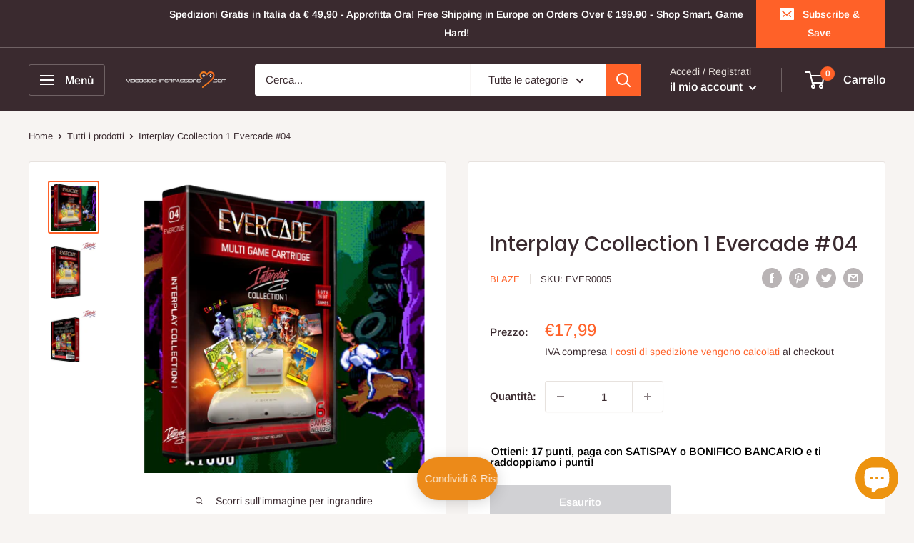

--- FILE ---
content_type: text/html; charset=utf-8
request_url: https://videogiochiperpassione.com/products/interplay-collection-1-evercade
body_size: 92834
content:
<!doctype html>

<html class="no-js" lang="it">
  <head>
    <meta charset="utf-8">
    <meta name="viewport" content="width=device-width, initial-scale=1.0, height=device-height, minimum-scale=1.0, maximum-scale=1.0">
    <meta name="theme-color" content="#ff6128"><title>Interplay Ccollection 1 Evercade #04
</title><meta name="description" content="Nella raccolta &quot;Interplay Collection 1&quot; trovi 6 classici giochi, tra cui: Earthworm Jim, Clayfighter, Boogerman, Battle Chess e altri! La cartuccia verrà fornita in una straordinaria custodia fisica da collezione in stile retrogames."><link rel="canonical" href="https://videogiochiperpassione.com/products/interplay-collection-1-evercade"><link rel="shortcut icon" href="//videogiochiperpassione.com/cdn/shop/files/logo_per_tiktok_96x96.jpg?v=1673363058" type="image/png"><link rel="preload" as="style" href="//videogiochiperpassione.com/cdn/shop/t/5/assets/theme.css?v=72173592322914942201670580119">
    <link rel="preload" as="script" href="//videogiochiperpassione.com/cdn/shop/t/5/assets/theme.js?v=16450697847337996371670580119">
    <link rel="preconnect" href="https://cdn.shopify.com">
    <link rel="preconnect" href="https://fonts.shopifycdn.com">
    <link rel="dns-prefetch" href="https://productreviews.shopifycdn.com">
    <link rel="dns-prefetch" href="https://ajax.googleapis.com">
    <link rel="dns-prefetch" href="https://maps.googleapis.com">
    <link rel="dns-prefetch" href="https://maps.gstatic.com">

    <meta property="og:type" content="product">
  <meta property="og:title" content="Interplay Ccollection 1 Evercade #04"><meta property="og:image" content="http://videogiochiperpassione.com/cdn/shop/products/interplay_collection1-700x721.png?v=1619356240">
    <meta property="og:image:secure_url" content="https://videogiochiperpassione.com/cdn/shop/products/interplay_collection1-700x721.png?v=1619356240">
    <meta property="og:image:width" content="700">
    <meta property="og:image:height" content="721"><meta property="product:price:amount" content="17,99">
  <meta property="product:price:currency" content="EUR"><meta property="og:description" content="Nella raccolta &quot;Interplay Collection 1&quot; trovi 6 classici giochi, tra cui: Earthworm Jim, Clayfighter, Boogerman, Battle Chess e altri! La cartuccia verrà fornita in una straordinaria custodia fisica da collezione in stile retrogames."><meta property="og:url" content="https://videogiochiperpassione.com/products/interplay-collection-1-evercade">
<meta property="og:site_name" content="Videogiochi Per Passione"><meta name="twitter:card" content="summary"><meta name="twitter:title" content="Interplay Ccollection 1 Evercade #04">
  <meta name="twitter:description" content="VIDEOGIOCHI PER PASSIONE
Strada Padana Superiore 28, Presso la Sala Lan Vxp-Project ASD
Cernusco Sul Naviglio, MI

Interplay Ccollection 1 Evercade #04
 

Nella raccolta &quot;Interplay Collection 1&quot; trovi 6 classici giochi, tra cui: Earthworm Jim, Clayfighter, Boogerman, Battle Chess e altri!
La cartuccia verrà fornita in una straordinaria custodia fisica da collezione in stile retrogames.
 
Elenco dei giochi: 

Earthworm Jim
Clayfighter
Boogerman
BattleChess
Incantation
Titan






PRODOTTO NUOVO
VERSIONE REGNO UNITO
SOTTOTITOLI:  INGLESE, ITALIANO, FRANCESE, TEDESCO, SPAGNOLO( se disponibile)
PARLATO: INGLESE
SPEDIZIONE: TRAMITE CORRIERE ESPRESSO  IN 24/48 ORE
OGNI GIOCO è NELLA SUA CONFEZIONE ORIGINALE
">
  <meta name="twitter:image" content="https://videogiochiperpassione.com/cdn/shop/products/interplay_collection1-700x721_600x600_crop_center.png?v=1619356240">
    <link rel="preload" href="//videogiochiperpassione.com/cdn/fonts/poppins/poppins_n5.ad5b4b72b59a00358afc706450c864c3c8323842.woff2" as="font" type="font/woff2" crossorigin><link rel="preload" href="//videogiochiperpassione.com/cdn/fonts/arimo/arimo_n4.a7efb558ca22d2002248bbe6f302a98edee38e35.woff2" as="font" type="font/woff2" crossorigin><style>
  @font-face {
  font-family: Poppins;
  font-weight: 500;
  font-style: normal;
  font-display: swap;
  src: url("//videogiochiperpassione.com/cdn/fonts/poppins/poppins_n5.ad5b4b72b59a00358afc706450c864c3c8323842.woff2") format("woff2"),
       url("//videogiochiperpassione.com/cdn/fonts/poppins/poppins_n5.33757fdf985af2d24b32fcd84c9a09224d4b2c39.woff") format("woff");
}

  @font-face {
  font-family: Arimo;
  font-weight: 400;
  font-style: normal;
  font-display: swap;
  src: url("//videogiochiperpassione.com/cdn/fonts/arimo/arimo_n4.a7efb558ca22d2002248bbe6f302a98edee38e35.woff2") format("woff2"),
       url("//videogiochiperpassione.com/cdn/fonts/arimo/arimo_n4.0da809f7d1d5ede2a73be7094ac00741efdb6387.woff") format("woff");
}

@font-face {
  font-family: Arimo;
  font-weight: 600;
  font-style: normal;
  font-display: swap;
  src: url("//videogiochiperpassione.com/cdn/fonts/arimo/arimo_n6.9c18b0befd86597f319b7d7f925727d04c262b32.woff2") format("woff2"),
       url("//videogiochiperpassione.com/cdn/fonts/arimo/arimo_n6.422bf6679b81a8bfb1b25d19299a53688390c2b9.woff") format("woff");
}

@font-face {
  font-family: Poppins;
  font-weight: 500;
  font-style: italic;
  font-display: swap;
  src: url("//videogiochiperpassione.com/cdn/fonts/poppins/poppins_i5.6acfce842c096080e34792078ef3cb7c3aad24d4.woff2") format("woff2"),
       url("//videogiochiperpassione.com/cdn/fonts/poppins/poppins_i5.a49113e4fe0ad7fd7716bd237f1602cbec299b3c.woff") format("woff");
}


  @font-face {
  font-family: Arimo;
  font-weight: 700;
  font-style: normal;
  font-display: swap;
  src: url("//videogiochiperpassione.com/cdn/fonts/arimo/arimo_n7.1d2d0638e6a1228d86beb0e10006e3280ccb2d04.woff2") format("woff2"),
       url("//videogiochiperpassione.com/cdn/fonts/arimo/arimo_n7.f4b9139e8eac4a17b38b8707044c20f54c3be479.woff") format("woff");
}

  @font-face {
  font-family: Arimo;
  font-weight: 400;
  font-style: italic;
  font-display: swap;
  src: url("//videogiochiperpassione.com/cdn/fonts/arimo/arimo_i4.438ddb21a1b98c7230698d70dc1a21df235701b2.woff2") format("woff2"),
       url("//videogiochiperpassione.com/cdn/fonts/arimo/arimo_i4.0e1908a0dc1ec32fabb5a03a0c9ee2083f82e3d7.woff") format("woff");
}

  @font-face {
  font-family: Arimo;
  font-weight: 700;
  font-style: italic;
  font-display: swap;
  src: url("//videogiochiperpassione.com/cdn/fonts/arimo/arimo_i7.b9f09537c29041ec8d51f8cdb7c9b8e4f1f82cb1.woff2") format("woff2"),
       url("//videogiochiperpassione.com/cdn/fonts/arimo/arimo_i7.ec659fc855f754fd0b1bd052e606bba1058f73da.woff") format("woff");
}


  :root {
    --default-text-font-size : 15px;
    --base-text-font-size    : 15px;
    --heading-font-family    : Poppins, sans-serif;
    --heading-font-weight    : 500;
    --heading-font-style     : normal;
    --text-font-family       : Arimo, sans-serif;
    --text-font-weight       : 400;
    --text-font-style        : normal;
    --text-font-bolder-weight: 600;
    --text-link-decoration   : underline;

    --text-color               : #3a2a2f;
    --text-color-rgb           : 58, 42, 47;
    --heading-color            : #3a2a2f;
    --border-color             : #e7e2de;
    --border-color-rgb         : 231, 226, 222;
    --form-border-color        : #dcd5cf;
    --accent-color             : #ff6128;
    --accent-color-rgb         : 255, 97, 40;
    --link-color               : #ff6128;
    --link-color-hover         : #da3a00;
    --background               : #f7f4f2;
    --secondary-background     : #ffffff;
    --secondary-background-rgb : 255, 255, 255;
    --accent-background        : rgba(255, 97, 40, 0.08);

    --input-background: #ffffff;

    --error-color       : #f71b1b;
    --error-background  : rgba(247, 27, 27, 0.07);
    --success-color     : #48b448;
    --success-background: rgba(72, 180, 72, 0.11);

    --primary-button-background      : #ff6128;
    --primary-button-background-rgb  : 255, 97, 40;
    --primary-button-text-color      : #ffffff;
    --secondary-button-background    : #3a2a2f;
    --secondary-button-background-rgb: 58, 42, 47;
    --secondary-button-text-color    : #ffffff;

    --header-background      : #3a2a2f;
    --header-text-color      : #ffffff;
    --header-light-text-color: #e9e2dd;
    --header-border-color    : rgba(233, 226, 221, 0.3);
    --header-accent-color    : #ff6128;

    --footer-background-color:    #f7f4f2;
    --footer-heading-text-color:  #3a2a2f;
    --footer-body-text-color:     #3a2a2f;
    --footer-body-text-color-rgb: 58, 42, 47;
    --footer-accent-color:        #ff6128;
    --footer-accent-color-rgb:    255, 97, 40;
    --footer-border:              1px solid var(--border-color);
    
    --flickity-arrow-color: #bcaea3;--product-on-sale-accent           : #ee0000;
    --product-on-sale-accent-rgb       : 238, 0, 0;
    --product-on-sale-color            : #ffffff;
    --product-in-stock-color           : #008a00;
    --product-low-stock-color          : #ee0000;
    --product-sold-out-color           : #d1d1d4;
    --product-custom-label-1-background: #ff6128;
    --product-custom-label-1-color     : #ffffff;
    --product-custom-label-2-background: #a95ebe;
    --product-custom-label-2-color     : #ffffff;
    --product-review-star-color        : #ffb647;

    --mobile-container-gutter : 20px;
    --desktop-container-gutter: 40px;

    /* Shopify related variables */
    --payment-terms-background-color: #f7f4f2;
  }
</style>

<script>
  // IE11 does not have support for CSS variables, so we have to polyfill them
  if (!(((window || {}).CSS || {}).supports && window.CSS.supports('(--a: 0)'))) {
    const script = document.createElement('script');
    script.type = 'text/javascript';
    script.src = 'https://cdn.jsdelivr.net/npm/css-vars-ponyfill@2';
    script.onload = function() {
      cssVars({});
    };

    document.getElementsByTagName('head')[0].appendChild(script);
  }
</script>


    <script>window.performance && window.performance.mark && window.performance.mark('shopify.content_for_header.start');</script><meta name="google-site-verification" content="horEELdWjNyPl8_JywbwIbqnoYmlXRR-45RGahtPqtM">
<meta id="shopify-digital-wallet" name="shopify-digital-wallet" content="/26053509174/digital_wallets/dialog">
<meta name="shopify-checkout-api-token" content="651d745d07bad46f5005391ab6ecfa0a">
<meta id="in-context-paypal-metadata" data-shop-id="26053509174" data-venmo-supported="false" data-environment="production" data-locale="it_IT" data-paypal-v4="true" data-currency="EUR">
<link rel="alternate" type="application/json+oembed" href="https://videogiochiperpassione.com/products/interplay-collection-1-evercade.oembed">
<script async="async" src="/checkouts/internal/preloads.js?locale=it-IT"></script>
<link rel="preconnect" href="https://shop.app" crossorigin="anonymous">
<script async="async" src="https://shop.app/checkouts/internal/preloads.js?locale=it-IT&shop_id=26053509174" crossorigin="anonymous"></script>
<script id="apple-pay-shop-capabilities" type="application/json">{"shopId":26053509174,"countryCode":"IT","currencyCode":"EUR","merchantCapabilities":["supports3DS"],"merchantId":"gid:\/\/shopify\/Shop\/26053509174","merchantName":"Videogiochi Per Passione","requiredBillingContactFields":["postalAddress","email","phone"],"requiredShippingContactFields":["postalAddress","email","phone"],"shippingType":"shipping","supportedNetworks":["visa","maestro","masterCard"],"total":{"type":"pending","label":"Videogiochi Per Passione","amount":"1.00"},"shopifyPaymentsEnabled":true,"supportsSubscriptions":true}</script>
<script id="shopify-features" type="application/json">{"accessToken":"651d745d07bad46f5005391ab6ecfa0a","betas":["rich-media-storefront-analytics"],"domain":"videogiochiperpassione.com","predictiveSearch":true,"shopId":26053509174,"locale":"it"}</script>
<script>var Shopify = Shopify || {};
Shopify.shop = "videogiochi-per-passione.myshopify.com";
Shopify.locale = "it";
Shopify.currency = {"active":"EUR","rate":"1.0"};
Shopify.country = "IT";
Shopify.theme = {"name":"Warehouse","id":139796676910,"schema_name":"Warehouse","schema_version":"3.0.1","theme_store_id":871,"role":"main"};
Shopify.theme.handle = "null";
Shopify.theme.style = {"id":null,"handle":null};
Shopify.cdnHost = "videogiochiperpassione.com/cdn";
Shopify.routes = Shopify.routes || {};
Shopify.routes.root = "/";</script>
<script type="module">!function(o){(o.Shopify=o.Shopify||{}).modules=!0}(window);</script>
<script>!function(o){function n(){var o=[];function n(){o.push(Array.prototype.slice.apply(arguments))}return n.q=o,n}var t=o.Shopify=o.Shopify||{};t.loadFeatures=n(),t.autoloadFeatures=n()}(window);</script>
<script>
  window.ShopifyPay = window.ShopifyPay || {};
  window.ShopifyPay.apiHost = "shop.app\/pay";
  window.ShopifyPay.redirectState = null;
</script>
<script id="shop-js-analytics" type="application/json">{"pageType":"product"}</script>
<script defer="defer" async type="module" src="//videogiochiperpassione.com/cdn/shopifycloud/shop-js/modules/v2/client.init-shop-cart-sync_CMJqCr78.it.esm.js"></script>
<script defer="defer" async type="module" src="//videogiochiperpassione.com/cdn/shopifycloud/shop-js/modules/v2/chunk.common_Dcn2QxEd.esm.js"></script>
<script defer="defer" async type="module" src="//videogiochiperpassione.com/cdn/shopifycloud/shop-js/modules/v2/chunk.modal_C0MPLyYd.esm.js"></script>
<script type="module">
  await import("//videogiochiperpassione.com/cdn/shopifycloud/shop-js/modules/v2/client.init-shop-cart-sync_CMJqCr78.it.esm.js");
await import("//videogiochiperpassione.com/cdn/shopifycloud/shop-js/modules/v2/chunk.common_Dcn2QxEd.esm.js");
await import("//videogiochiperpassione.com/cdn/shopifycloud/shop-js/modules/v2/chunk.modal_C0MPLyYd.esm.js");

  window.Shopify.SignInWithShop?.initShopCartSync?.({"fedCMEnabled":true,"windoidEnabled":true});

</script>
<script>
  window.Shopify = window.Shopify || {};
  if (!window.Shopify.featureAssets) window.Shopify.featureAssets = {};
  window.Shopify.featureAssets['shop-js'] = {"init-fed-cm":["modules/v2/client.init-fed-cm_B8rXoVJ9.it.esm.js","modules/v2/chunk.common_Dcn2QxEd.esm.js","modules/v2/chunk.modal_C0MPLyYd.esm.js"],"shop-cart-sync":["modules/v2/client.shop-cart-sync_DSJNZbmo.it.esm.js","modules/v2/chunk.common_Dcn2QxEd.esm.js","modules/v2/chunk.modal_C0MPLyYd.esm.js"],"init-shop-email-lookup-coordinator":["modules/v2/client.init-shop-email-lookup-coordinator_B3CRfAFT.it.esm.js","modules/v2/chunk.common_Dcn2QxEd.esm.js","modules/v2/chunk.modal_C0MPLyYd.esm.js"],"shop-cash-offers":["modules/v2/client.shop-cash-offers_NVXbUQPY.it.esm.js","modules/v2/chunk.common_Dcn2QxEd.esm.js","modules/v2/chunk.modal_C0MPLyYd.esm.js"],"shop-login-button":["modules/v2/client.shop-login-button_BFnx-o-o.it.esm.js","modules/v2/chunk.common_Dcn2QxEd.esm.js","modules/v2/chunk.modal_C0MPLyYd.esm.js"],"shop-toast-manager":["modules/v2/client.shop-toast-manager_C5ER3ZCd.it.esm.js","modules/v2/chunk.common_Dcn2QxEd.esm.js","modules/v2/chunk.modal_C0MPLyYd.esm.js"],"pay-button":["modules/v2/client.pay-button_TutHIYKX.it.esm.js","modules/v2/chunk.common_Dcn2QxEd.esm.js","modules/v2/chunk.modal_C0MPLyYd.esm.js"],"init-shop-cart-sync":["modules/v2/client.init-shop-cart-sync_CMJqCr78.it.esm.js","modules/v2/chunk.common_Dcn2QxEd.esm.js","modules/v2/chunk.modal_C0MPLyYd.esm.js"],"init-customer-accounts":["modules/v2/client.init-customer-accounts_CvovG_84.it.esm.js","modules/v2/client.shop-login-button_BFnx-o-o.it.esm.js","modules/v2/chunk.common_Dcn2QxEd.esm.js","modules/v2/chunk.modal_C0MPLyYd.esm.js"],"init-customer-accounts-sign-up":["modules/v2/client.init-customer-accounts-sign-up_BcM4uZcr.it.esm.js","modules/v2/client.shop-login-button_BFnx-o-o.it.esm.js","modules/v2/chunk.common_Dcn2QxEd.esm.js","modules/v2/chunk.modal_C0MPLyYd.esm.js"],"init-windoid":["modules/v2/client.init-windoid_ZVn3nWO8.it.esm.js","modules/v2/chunk.common_Dcn2QxEd.esm.js","modules/v2/chunk.modal_C0MPLyYd.esm.js"],"shop-button":["modules/v2/client.shop-button_lw8c-T_z.it.esm.js","modules/v2/chunk.common_Dcn2QxEd.esm.js","modules/v2/chunk.modal_C0MPLyYd.esm.js"],"avatar":["modules/v2/client.avatar_BTnouDA3.it.esm.js"],"shop-login":["modules/v2/client.shop-login_Bouywukp.it.esm.js","modules/v2/chunk.common_Dcn2QxEd.esm.js","modules/v2/chunk.modal_C0MPLyYd.esm.js"],"checkout-modal":["modules/v2/client.checkout-modal_BRq4Q6Hj.it.esm.js","modules/v2/chunk.common_Dcn2QxEd.esm.js","modules/v2/chunk.modal_C0MPLyYd.esm.js"],"shop-follow-button":["modules/v2/client.shop-follow-button_CRnhbJfV.it.esm.js","modules/v2/chunk.common_Dcn2QxEd.esm.js","modules/v2/chunk.modal_C0MPLyYd.esm.js"],"init-shop-for-new-customer-accounts":["modules/v2/client.init-shop-for-new-customer-accounts_BkE1yo3U.it.esm.js","modules/v2/client.shop-login-button_BFnx-o-o.it.esm.js","modules/v2/chunk.common_Dcn2QxEd.esm.js","modules/v2/chunk.modal_C0MPLyYd.esm.js"],"lead-capture":["modules/v2/client.lead-capture_DujCTHEu.it.esm.js","modules/v2/chunk.common_Dcn2QxEd.esm.js","modules/v2/chunk.modal_C0MPLyYd.esm.js"],"payment-terms":["modules/v2/client.payment-terms_ByY9Kl9p.it.esm.js","modules/v2/chunk.common_Dcn2QxEd.esm.js","modules/v2/chunk.modal_C0MPLyYd.esm.js"]};
</script>
<script>(function() {
  var isLoaded = false;
  function asyncLoad() {
    if (isLoaded) return;
    isLoaded = true;
    var urls = ["https:\/\/dyuszqdfuyvqq.cloudfront.net\/packs\/mf_embed_v8.js?mf_token=6028e20e-0328-458a-8f55-cfaefb1909d2\u0026shop=videogiochi-per-passione.myshopify.com","https:\/\/labelmaker.b-cdn.net\/js\/labelmaker.js?shop=videogiochi-per-passione.myshopify.com","https:\/\/webpush.shopiapps.in\/v1\/scripts\/pushappinit.js?shop=videogiochi-per-passione.myshopify.com","https:\/\/labelmaker.b-cdn.net\/js\/labelmaker.js?shop=videogiochi-per-passione.myshopify.com","https:\/\/labelmaker.b-cdn.net\/js\/labelmaker.js?shop=videogiochi-per-passione.myshopify.com","https:\/\/labelmaker.b-cdn.net\/js\/labelmaker.js?shop=videogiochi-per-passione.myshopify.com","https:\/\/labelmaker.b-cdn.net\/js\/labelmaker.js?shop=videogiochi-per-passione.myshopify.com","https:\/\/widgets.automizely.com\/loyalty\/v1\/main.js?connection_id=82ef186d9df7440d8d1462ca29c90ab0\u0026mapped_org_id=6f3df2f2fb1fd93885654463f4005e54_v1\u0026shop=videogiochi-per-passione.myshopify.com","https:\/\/ecommplugins-scripts.trustpilot.com\/v2.1\/js\/header.min.js?settings=eyJrZXkiOiJUbnFuQ1MzdW9RVDBTNWlEIiwicyI6InNrdSJ9\u0026v=2.5\u0026shop=videogiochi-per-passione.myshopify.com","https:\/\/ecommplugins-trustboxsettings.trustpilot.com\/videogiochi-per-passione.myshopify.com.js?settings=1673107729753\u0026shop=videogiochi-per-passione.myshopify.com","https:\/\/widget.trustpilot.com\/bootstrap\/v5\/tp.widget.sync.bootstrap.min.js?shop=videogiochi-per-passione.myshopify.com","https:\/\/cdn.shopify.com\/s\/files\/1\/0260\/5350\/9174\/t\/4\/assets\/subscribe-it.js?v=1667249011\u0026shop=videogiochi-per-passione.myshopify.com","https:\/\/static.loloyal.com\/boom-cend\/entry-js\/boom-cend.js?shop=videogiochi-per-passione.myshopify.com","https:\/\/cdn.hextom.com\/js\/eventpromotionbar.js?shop=videogiochi-per-passione.myshopify.com"];
    for (var i = 0; i < urls.length; i++) {
      var s = document.createElement('script');
      s.type = 'text/javascript';
      s.async = true;
      s.src = urls[i];
      var x = document.getElementsByTagName('script')[0];
      x.parentNode.insertBefore(s, x);
    }
  };
  if(window.attachEvent) {
    window.attachEvent('onload', asyncLoad);
  } else {
    window.addEventListener('load', asyncLoad, false);
  }
})();</script>
<script id="__st">var __st={"a":26053509174,"offset":3600,"reqid":"f165f54b-2a8f-4648-be7a-75fdf18696c8-1769712391","pageurl":"videogiochiperpassione.com\/products\/interplay-collection-1-evercade","u":"d1f6bef678e8","p":"product","rtyp":"product","rid":4792537415734};</script>
<script>window.ShopifyPaypalV4VisibilityTracking = true;</script>
<script id="captcha-bootstrap">!function(){'use strict';const t='contact',e='account',n='new_comment',o=[[t,t],['blogs',n],['comments',n],[t,'customer']],c=[[e,'customer_login'],[e,'guest_login'],[e,'recover_customer_password'],[e,'create_customer']],r=t=>t.map((([t,e])=>`form[action*='/${t}']:not([data-nocaptcha='true']) input[name='form_type'][value='${e}']`)).join(','),a=t=>()=>t?[...document.querySelectorAll(t)].map((t=>t.form)):[];function s(){const t=[...o],e=r(t);return a(e)}const i='password',u='form_key',d=['recaptcha-v3-token','g-recaptcha-response','h-captcha-response',i],f=()=>{try{return window.sessionStorage}catch{return}},m='__shopify_v',_=t=>t.elements[u];function p(t,e,n=!1){try{const o=window.sessionStorage,c=JSON.parse(o.getItem(e)),{data:r}=function(t){const{data:e,action:n}=t;return t[m]||n?{data:e,action:n}:{data:t,action:n}}(c);for(const[e,n]of Object.entries(r))t.elements[e]&&(t.elements[e].value=n);n&&o.removeItem(e)}catch(o){console.error('form repopulation failed',{error:o})}}const l='form_type',E='cptcha';function T(t){t.dataset[E]=!0}const w=window,h=w.document,L='Shopify',v='ce_forms',y='captcha';let A=!1;((t,e)=>{const n=(g='f06e6c50-85a8-45c8-87d0-21a2b65856fe',I='https://cdn.shopify.com/shopifycloud/storefront-forms-hcaptcha/ce_storefront_forms_captcha_hcaptcha.v1.5.2.iife.js',D={infoText:'Protetto da hCaptcha',privacyText:'Privacy',termsText:'Termini'},(t,e,n)=>{const o=w[L][v],c=o.bindForm;if(c)return c(t,g,e,D).then(n);var r;o.q.push([[t,g,e,D],n]),r=I,A||(h.body.append(Object.assign(h.createElement('script'),{id:'captcha-provider',async:!0,src:r})),A=!0)});var g,I,D;w[L]=w[L]||{},w[L][v]=w[L][v]||{},w[L][v].q=[],w[L][y]=w[L][y]||{},w[L][y].protect=function(t,e){n(t,void 0,e),T(t)},Object.freeze(w[L][y]),function(t,e,n,w,h,L){const[v,y,A,g]=function(t,e,n){const i=e?o:[],u=t?c:[],d=[...i,...u],f=r(d),m=r(i),_=r(d.filter((([t,e])=>n.includes(e))));return[a(f),a(m),a(_),s()]}(w,h,L),I=t=>{const e=t.target;return e instanceof HTMLFormElement?e:e&&e.form},D=t=>v().includes(t);t.addEventListener('submit',(t=>{const e=I(t);if(!e)return;const n=D(e)&&!e.dataset.hcaptchaBound&&!e.dataset.recaptchaBound,o=_(e),c=g().includes(e)&&(!o||!o.value);(n||c)&&t.preventDefault(),c&&!n&&(function(t){try{if(!f())return;!function(t){const e=f();if(!e)return;const n=_(t);if(!n)return;const o=n.value;o&&e.removeItem(o)}(t);const e=Array.from(Array(32),(()=>Math.random().toString(36)[2])).join('');!function(t,e){_(t)||t.append(Object.assign(document.createElement('input'),{type:'hidden',name:u})),t.elements[u].value=e}(t,e),function(t,e){const n=f();if(!n)return;const o=[...t.querySelectorAll(`input[type='${i}']`)].map((({name:t})=>t)),c=[...d,...o],r={};for(const[a,s]of new FormData(t).entries())c.includes(a)||(r[a]=s);n.setItem(e,JSON.stringify({[m]:1,action:t.action,data:r}))}(t,e)}catch(e){console.error('failed to persist form',e)}}(e),e.submit())}));const S=(t,e)=>{t&&!t.dataset[E]&&(n(t,e.some((e=>e===t))),T(t))};for(const o of['focusin','change'])t.addEventListener(o,(t=>{const e=I(t);D(e)&&S(e,y())}));const B=e.get('form_key'),M=e.get(l),P=B&&M;t.addEventListener('DOMContentLoaded',(()=>{const t=y();if(P)for(const e of t)e.elements[l].value===M&&p(e,B);[...new Set([...A(),...v().filter((t=>'true'===t.dataset.shopifyCaptcha))])].forEach((e=>S(e,t)))}))}(h,new URLSearchParams(w.location.search),n,t,e,['guest_login'])})(!0,!0)}();</script>
<script integrity="sha256-4kQ18oKyAcykRKYeNunJcIwy7WH5gtpwJnB7kiuLZ1E=" data-source-attribution="shopify.loadfeatures" defer="defer" src="//videogiochiperpassione.com/cdn/shopifycloud/storefront/assets/storefront/load_feature-a0a9edcb.js" crossorigin="anonymous"></script>
<script crossorigin="anonymous" defer="defer" src="//videogiochiperpassione.com/cdn/shopifycloud/storefront/assets/shopify_pay/storefront-65b4c6d7.js?v=20250812"></script>
<script data-source-attribution="shopify.dynamic_checkout.dynamic.init">var Shopify=Shopify||{};Shopify.PaymentButton=Shopify.PaymentButton||{isStorefrontPortableWallets:!0,init:function(){window.Shopify.PaymentButton.init=function(){};var t=document.createElement("script");t.src="https://videogiochiperpassione.com/cdn/shopifycloud/portable-wallets/latest/portable-wallets.it.js",t.type="module",document.head.appendChild(t)}};
</script>
<script data-source-attribution="shopify.dynamic_checkout.buyer_consent">
  function portableWalletsHideBuyerConsent(e){var t=document.getElementById("shopify-buyer-consent"),n=document.getElementById("shopify-subscription-policy-button");t&&n&&(t.classList.add("hidden"),t.setAttribute("aria-hidden","true"),n.removeEventListener("click",e))}function portableWalletsShowBuyerConsent(e){var t=document.getElementById("shopify-buyer-consent"),n=document.getElementById("shopify-subscription-policy-button");t&&n&&(t.classList.remove("hidden"),t.removeAttribute("aria-hidden"),n.addEventListener("click",e))}window.Shopify?.PaymentButton&&(window.Shopify.PaymentButton.hideBuyerConsent=portableWalletsHideBuyerConsent,window.Shopify.PaymentButton.showBuyerConsent=portableWalletsShowBuyerConsent);
</script>
<script data-source-attribution="shopify.dynamic_checkout.cart.bootstrap">document.addEventListener("DOMContentLoaded",(function(){function t(){return document.querySelector("shopify-accelerated-checkout-cart, shopify-accelerated-checkout")}if(t())Shopify.PaymentButton.init();else{new MutationObserver((function(e,n){t()&&(Shopify.PaymentButton.init(),n.disconnect())})).observe(document.body,{childList:!0,subtree:!0})}}));
</script>
<script id='scb4127' type='text/javascript' async='' src='https://videogiochiperpassione.com/cdn/shopifycloud/privacy-banner/storefront-banner.js'></script><link id="shopify-accelerated-checkout-styles" rel="stylesheet" media="screen" href="https://videogiochiperpassione.com/cdn/shopifycloud/portable-wallets/latest/accelerated-checkout-backwards-compat.css" crossorigin="anonymous">
<style id="shopify-accelerated-checkout-cart">
        #shopify-buyer-consent {
  margin-top: 1em;
  display: inline-block;
  width: 100%;
}

#shopify-buyer-consent.hidden {
  display: none;
}

#shopify-subscription-policy-button {
  background: none;
  border: none;
  padding: 0;
  text-decoration: underline;
  font-size: inherit;
  cursor: pointer;
}

#shopify-subscription-policy-button::before {
  box-shadow: none;
}

      </style>

<script>window.performance && window.performance.mark && window.performance.mark('shopify.content_for_header.end');</script>

    <link rel="stylesheet" href="//videogiochiperpassione.com/cdn/shop/t/5/assets/theme.css?v=72173592322914942201670580119">

    
  <script type="application/ld+json">
  {
    "@context": "https://schema.org",
    "@type": "Product",
    "productID": 4792537415734,
    "offers": [{
          "@type": "Offer",
          "name": "Default Title",
          "availability":"https://schema.org/OutOfStock",
          "price": 17.99,
          "priceCurrency": "EUR",
          "priceValidUntil": "2026-02-08","sku": "EVER0005",
            "gtin13": "5060690790044",
          "url": "/products/interplay-collection-1-evercade?variant=32927272861750"
        }
],"brand": {
      "@type": "Brand",
      "name": "BLAZE"
    },
    "name": "Interplay Ccollection 1 Evercade #04",
    "description": "VIDEOGIOCHI PER PASSIONE\nStrada Padana Superiore 28, Presso la Sala Lan Vxp-Project ASD\nCernusco Sul Naviglio, MI\n\nInterplay Ccollection 1 Evercade #04\n \n\nNella raccolta \"Interplay Collection 1\" trovi 6 classici giochi, tra cui: Earthworm Jim, Clayfighter, Boogerman, Battle Chess e altri!\nLa cartuccia verrà fornita in una straordinaria custodia fisica da collezione in stile retrogames.\n \nElenco dei giochi: \n\nEarthworm Jim\nClayfighter\nBoogerman\nBattleChess\nIncantation\nTitan\n\n\n\n\n\n\nPRODOTTO NUOVO\nVERSIONE REGNO UNITO\nSOTTOTITOLI:  INGLESE, ITALIANO, FRANCESE, TEDESCO, SPAGNOLO( se disponibile)\nPARLATO: INGLESE\nSPEDIZIONE: TRAMITE CORRIERE ESPRESSO  IN 24\/48 ORE\nOGNI GIOCO è NELLA SUA CONFEZIONE ORIGINALE\n",
    "category": "VIDEOGIOCHI",
    "url": "/products/interplay-collection-1-evercade",
    "sku": "EVER0005",
    "image": {
      "@type": "ImageObject",
      "url": "https://videogiochiperpassione.com/cdn/shop/products/interplay_collection1-700x721.png?v=1619356240&width=1024",
      "image": "https://videogiochiperpassione.com/cdn/shop/products/interplay_collection1-700x721.png?v=1619356240&width=1024",
      "name": "Interplay Ccollection 1 Evercade #04 (4792537415734)",
      "width": "1024",
      "height": "1024"
    }
  }
  </script>



  <script type="application/ld+json">
  {
    "@context": "https://schema.org",
    "@type": "BreadcrumbList",
  "itemListElement": [{
      "@type": "ListItem",
      "position": 1,
      "name": "Home",
      "item": "https://videogiochiperpassione.com"
    },{
          "@type": "ListItem",
          "position": 2,
          "name": "Interplay Ccollection 1 Evercade #04",
          "item": "https://videogiochiperpassione.com/products/interplay-collection-1-evercade"
        }]
  }
  </script>



    <script>
      // This allows to expose several variables to the global scope, to be used in scripts
      window.theme = {
        pageType: "product",
        cartCount: 0,
        moneyFormat: "€{{amount_with_comma_separator}}",
        moneyWithCurrencyFormat: "€{{amount_with_comma_separator}} EUR",
        currencyCodeEnabled: false,
        showDiscount: true,
        discountMode: "percentage",
        searchMode: "product,article,page",
        searchUnavailableProducts: "last",
        cartType: "drawer"
      };

      window.routes = {
        rootUrl: "\/",
        rootUrlWithoutSlash: '',
        cartUrl: "\/cart",
        cartAddUrl: "\/cart\/add",
        cartChangeUrl: "\/cart\/change",
        searchUrl: "\/search",
        productRecommendationsUrl: "\/recommendations\/products"
      };

      window.languages = {
        productRegularPrice: "Prezzo",
        productSalePrice: "Prezzo scontato",
        collectionOnSaleLabel: "Risparmi {{savings}}",
        productFormUnavailable: "Non disponibile",
        productFormAddToCart: "Aggiungi al carrello",
        productFormPreOrder: "Pre-Ordina Ora!",
        productFormSoldOut: "Esaurito",
        productAdded: "Il prodotto è stato aggiunto al carrello",
        productAddedShort: "Aggiunto!",
        shippingEstimatorNoResults: "Non abbiamo trovato nessuna tariffa di spedizione per l\u0026#39;indirizzo indicato.",
        shippingEstimatorOneResult: "Abbiamo trovato una tariffa di spedizione per l\u0026#39;indirizzo indicato:",
        shippingEstimatorMultipleResults: "Abbiamo trovato {{count}} tariffe di spedizione per l\u0026#39;indirizzo indicato:",
        shippingEstimatorErrors: "Ci sono degli errori:"
      };

      window.lazySizesConfig = {
        loadHidden: false,
        hFac: 0.8,
        expFactor: 3,
        customMedia: {
          '--phone': '(max-width: 640px)',
          '--tablet': '(min-width: 641px) and (max-width: 1023px)',
          '--lap': '(min-width: 1024px)'
        }
      };

      document.documentElement.className = document.documentElement.className.replace('no-js', 'js');
    </script><script src="//videogiochiperpassione.com/cdn/shop/t/5/assets/theme.js?v=16450697847337996371670580119" defer></script>
    <script src="//videogiochiperpassione.com/cdn/shop/t/5/assets/custom.js?v=102476495355921946141670580119" defer></script><script>
        (function () {
          window.onpageshow = function() {
            // We force re-freshing the cart content onpageshow, as most browsers will serve a cache copy when hitting the
            // back button, which cause staled data
            document.documentElement.dispatchEvent(new CustomEvent('cart:refresh', {
              bubbles: true,
              detail: {scrollToTop: false}
            }));
          };
        })();
      </script><!-- BEGIN app block: shopify://apps/sales-discounts/blocks/countdown/29205fb1-2e68-4d81-a905-d828a51c8413 --><script id="hc_product_countdown_dates" data-p_id="4792537415734" type="application/json">{"6857808019510":{"sale_start":"2022-12-09T15:05:00+00:00","sale_end":"2022-12-11T23:00:00+00:00"},"6857828892726":{"sale_start":"2022-12-09T15:05:00+00:00","sale_end":"2022-12-11T23:00:00+00:00"},"6857839804470":{"sale_start":"2022-12-09T15:05:00+00:00","sale_end":"2022-12-11T23:00:00+00:00"},"6857848127542":{"sale_start":"2022-12-09T15:05:00+00:00","sale_end":"2022-12-11T23:00:00+00:00"},"8134240895278":{"sale_start":"2023-08-18T14:40:00+00:00","sale_end":"2023-08-28T22:00:00+00:00"},"8515727491408":{"sale_start":"2023-08-18T15:15:00+00:00","sale_end":"2023-08-28T22:00:00+00:00"},"8045500334382":{"sale_start":"2023-08-18T15:20:00+00:00","sale_end":"2023-08-28T22:00:00+00:00"},"6673133731894":{"sale_start":"2023-08-18T15:25:00+00:00","sale_end":"2023-08-28T22:00:00+00:00"},"6673134551094":{"sale_start":"2023-08-18T15:25:00+00:00","sale_end":"2023-08-28T22:00:00+00:00"},"8613620678992":{"sale_start":"2023-08-19T11:20:00+00:00","sale_end":"2023-08-28T22:00:00+00:00"},"8613631394128":{"sale_start":"2023-08-19T11:20:00+00:00","sale_end":"2023-08-28T22:00:00+00:00"},"8613634015568":{"sale_start":"2023-08-19T11:20:00+00:00","sale_end":"2023-08-28T22:00:00+00:00"},"8613636505936":{"sale_start":"2023-08-19T11:20:00+00:00","sale_end":"2023-08-28T22:00:00+00:00"},"8499330580816":{"sale_start":"2024-11-28T22:55:00+00:00","sale_end":"2024-11-29T23:05:00+00:00"},"8499334054224":{"sale_start":"2024-11-28T22:55:00+00:00","sale_end":"2024-11-29T23:05:00+00:00"},"10126544666960":{"sale_start":"2025-06-27T17:30:00+00:00","sale_end":"2025-06-29T21:55:00+00:00"},"10126559674704":{"sale_start":"2025-06-27T17:30:00+00:00","sale_end":"2025-06-29T21:55:00+00:00"},"9252626628944":{"sale_start":"2025-07-11T17:30:00+00:00","sale_end":"2025-07-13T22:00:00+00:00"},"9300468072784":{"sale_start":"2025-07-11T17:30:00+00:00","sale_end":"2025-07-13T22:00:00+00:00"},"8757483733328":{"sale_start":"2026-01-15T11:00:00+00:00","sale_end":"2026-02-15T23:00:00+00:00"}}</script>

            <script>
            let hcCountdownSettings = {
                hp_cd_html: '',
                hp_cd_display_on: 0, 
                hp_cd_call_to_action: 0,
                hp_cd_sticky: 0,
                hp_cd_position: 0,
                hp_cd_link: "",
                p_cd_html: '',
                pp_selector: "form[action*='/cart/add'] button[type='submit']",
                pp_position: 0,
                pp_use_campaign_dates: 0,
                pp_valid_till: ''
            }
            </script>
            <style></style>
         
<!-- END app block --><!-- BEGIN app block: shopify://apps/judge-me-reviews/blocks/judgeme_core/61ccd3b1-a9f2-4160-9fe9-4fec8413e5d8 --><!-- Start of Judge.me Core -->






<link rel="dns-prefetch" href="https://cdnwidget.judge.me">
<link rel="dns-prefetch" href="https://cdn.judge.me">
<link rel="dns-prefetch" href="https://cdn1.judge.me">
<link rel="dns-prefetch" href="https://api.judge.me">

<script data-cfasync='false' class='jdgm-settings-script'>window.jdgmSettings={"pagination":5,"disable_web_reviews":true,"badge_no_review_text":"Nessuna recensione","badge_n_reviews_text":"{{ n }} recensione/recensioni","hide_badge_preview_if_no_reviews":true,"badge_hide_text":false,"enforce_center_preview_badge":false,"widget_title":"Recensioni Clienti","widget_open_form_text":"Scrivi una recensione","widget_close_form_text":"Annulla recensione","widget_refresh_page_text":"Aggiorna pagina","widget_summary_text":"Basato su {{ number_of_reviews }} recensione/recensioni","widget_no_review_text":"Sii il primo a scrivere una recensione","widget_name_field_text":"Nome visualizzato","widget_verified_name_field_text":"Nome Verificato (pubblico)","widget_name_placeholder_text":"Nome visualizzato","widget_required_field_error_text":"Questo campo è obbligatorio.","widget_email_field_text":"Indirizzo email","widget_verified_email_field_text":"Email Verificata (privata, non può essere modificata)","widget_email_placeholder_text":"Il tuo indirizzo email","widget_email_field_error_text":"Inserisci un indirizzo email valido.","widget_rating_field_text":"Valutazione","widget_review_title_field_text":"Titolo Recensione","widget_review_title_placeholder_text":"Dai un titolo alla tua recensione","widget_review_body_field_text":"Contenuto della recensione","widget_review_body_placeholder_text":"Inizia a scrivere qui...","widget_pictures_field_text":"Foto/Video (opzionale)","widget_submit_review_text":"Invia Recensione","widget_submit_verified_review_text":"Invia Recensione Verificata","widget_submit_success_msg_with_auto_publish":"Grazie! Aggiorna la pagina tra qualche momento per vedere la tua recensione. Puoi rimuovere o modificare la tua recensione accedendo a \u003ca href='https://judge.me/login' target='_blank' rel='nofollow noopener'\u003eJudge.me\u003c/a\u003e","widget_submit_success_msg_no_auto_publish":"Grazie! La tua recensione sarà pubblicata non appena approvata dall'amministratore del negozio. Puoi rimuovere o modificare la tua recensione accedendo a \u003ca href='https://judge.me/login' target='_blank' rel='nofollow noopener'\u003eJudge.me\u003c/a\u003e","widget_show_default_reviews_out_of_total_text":"Visualizzazione di {{ n_reviews_shown }} su {{ n_reviews }} recensioni.","widget_show_all_link_text":"Mostra tutte","widget_show_less_link_text":"Mostra meno","widget_author_said_text":"{{ reviewer_name }} ha detto:","widget_days_text":"{{ n }} giorni fa","widget_weeks_text":"{{ n }} settimana/settimane fa","widget_months_text":"{{ n }} mese/mesi fa","widget_years_text":"{{ n }} anno/anni fa","widget_yesterday_text":"Ieri","widget_today_text":"Oggi","widget_replied_text":"\u003e\u003e {{ shop_name }} ha risposto:","widget_read_more_text":"Leggi di più","widget_reviewer_name_as_initial":"","widget_rating_filter_color":"#fbcd0a","widget_rating_filter_see_all_text":"Vedi tutte le recensioni","widget_sorting_most_recent_text":"Più Recenti","widget_sorting_highest_rating_text":"Valutazione Più Alta","widget_sorting_lowest_rating_text":"Valutazione Più Bassa","widget_sorting_with_pictures_text":"Solo Foto","widget_sorting_most_helpful_text":"Più Utili","widget_open_question_form_text":"Fai una domanda","widget_reviews_subtab_text":"Recensioni","widget_questions_subtab_text":"Domande","widget_question_label_text":"Domanda","widget_answer_label_text":"Risposta","widget_question_placeholder_text":"Scrivi la tua domanda qui","widget_submit_question_text":"Invia Domanda","widget_question_submit_success_text":"Grazie per la tua domanda! Ti avviseremo quando riceverà una risposta.","verified_badge_text":"Verificato","verified_badge_bg_color":"","verified_badge_text_color":"","verified_badge_placement":"left-of-reviewer-name","widget_review_max_height":"","widget_hide_border":false,"widget_social_share":false,"widget_thumb":false,"widget_review_location_show":false,"widget_location_format":"","all_reviews_include_out_of_store_products":true,"all_reviews_out_of_store_text":"(fuori dal negozio)","all_reviews_pagination":100,"all_reviews_product_name_prefix_text":"su","enable_review_pictures":true,"enable_question_anwser":false,"widget_theme":"default","review_date_format":"mm/dd/yyyy","default_sort_method":"most-recent","widget_product_reviews_subtab_text":"Recensioni Prodotto","widget_shop_reviews_subtab_text":"Recensioni Negozio","widget_other_products_reviews_text":"Recensioni per altri prodotti","widget_store_reviews_subtab_text":"Recensioni negozio","widget_no_store_reviews_text":"Questo negozio non ha ricevuto ancora recensioni","widget_web_restriction_product_reviews_text":"Questo prodotto non ha ricevuto ancora recensioni","widget_no_items_text":"Nessun elemento trovato","widget_show_more_text":"Mostra di più","widget_write_a_store_review_text":"Scrivi una Recensione del Negozio","widget_other_languages_heading":"Recensioni in Altre Lingue","widget_translate_review_text":"Traduci recensione in {{ language }}","widget_translating_review_text":"Traduzione in corso...","widget_show_original_translation_text":"Mostra originale ({{ language }})","widget_translate_review_failed_text":"Impossibile tradurre la recensione.","widget_translate_review_retry_text":"Riprova","widget_translate_review_try_again_later_text":"Riprova più tardi","show_product_url_for_grouped_product":false,"widget_sorting_pictures_first_text":"Prima le Foto","show_pictures_on_all_rev_page_mobile":false,"show_pictures_on_all_rev_page_desktop":false,"floating_tab_hide_mobile_install_preference":false,"floating_tab_button_name":"★ Recensioni","floating_tab_title":"Lasciamo parlare i clienti per noi","floating_tab_button_color":"","floating_tab_button_background_color":"","floating_tab_url":"","floating_tab_url_enabled":false,"floating_tab_tab_style":"text","all_reviews_text_badge_text":"I clienti ci valutano {{ shop.metafields.judgeme.all_reviews_rating | round: 1 }}/5 basato su {{ shop.metafields.judgeme.all_reviews_count }} recensioni.","all_reviews_text_badge_text_branded_style":"{{ shop.metafields.judgeme.all_reviews_rating | round: 1 }} su 5 stelle basato su {{ shop.metafields.judgeme.all_reviews_count }} recensioni","is_all_reviews_text_badge_a_link":false,"show_stars_for_all_reviews_text_badge":false,"all_reviews_text_badge_url":"","all_reviews_text_style":"text","all_reviews_text_color_style":"judgeme_brand_color","all_reviews_text_color":"#108474","all_reviews_text_show_jm_brand":true,"featured_carousel_show_header":true,"featured_carousel_title":"Lasciamo parlare i clienti per noi","testimonials_carousel_title":"I clienti ci dicono","videos_carousel_title":"Storie reali dei clienti","cards_carousel_title":"I clienti ci dicono","featured_carousel_count_text":"da {{ n }} recensioni","featured_carousel_add_link_to_all_reviews_page":false,"featured_carousel_url":"","featured_carousel_show_images":true,"featured_carousel_autoslide_interval":5,"featured_carousel_arrows_on_the_sides":false,"featured_carousel_height":250,"featured_carousel_width":80,"featured_carousel_image_size":0,"featured_carousel_image_height":250,"featured_carousel_arrow_color":"#eeeeee","verified_count_badge_style":"branded","verified_count_badge_orientation":"vertical","verified_count_badge_color_style":"judgeme_brand_color","verified_count_badge_color":"#108474","is_verified_count_badge_a_link":false,"verified_count_badge_url":"","verified_count_badge_show_jm_brand":true,"widget_rating_preset_default":5,"widget_first_sub_tab":"product-reviews","widget_show_histogram":true,"widget_histogram_use_custom_color":false,"widget_pagination_use_custom_color":false,"widget_star_use_custom_color":false,"widget_verified_badge_use_custom_color":false,"widget_write_review_use_custom_color":false,"picture_reminder_submit_button":"Upload Pictures","enable_review_videos":false,"mute_video_by_default":false,"widget_sorting_videos_first_text":"Prima i Video","widget_review_pending_text":"In attesa","featured_carousel_items_for_large_screen":3,"social_share_options_order":"Facebook,Twitter","remove_microdata_snippet":true,"disable_json_ld":false,"enable_json_ld_products":false,"preview_badge_show_question_text":false,"preview_badge_no_question_text":"Nessuna domanda","preview_badge_n_question_text":"{{ number_of_questions }} domanda/domande","qa_badge_show_icon":false,"qa_badge_position":"same-row","remove_judgeme_branding":false,"widget_add_search_bar":false,"widget_search_bar_placeholder":"Cerca","widget_sorting_verified_only_text":"Solo verificate","featured_carousel_theme":"default","featured_carousel_show_rating":true,"featured_carousel_show_title":true,"featured_carousel_show_body":true,"featured_carousel_show_date":false,"featured_carousel_show_reviewer":true,"featured_carousel_show_product":false,"featured_carousel_header_background_color":"#108474","featured_carousel_header_text_color":"#ffffff","featured_carousel_name_product_separator":"reviewed","featured_carousel_full_star_background":"#108474","featured_carousel_empty_star_background":"#dadada","featured_carousel_vertical_theme_background":"#f9fafb","featured_carousel_verified_badge_enable":true,"featured_carousel_verified_badge_color":"#108474","featured_carousel_border_style":"round","featured_carousel_review_line_length_limit":3,"featured_carousel_more_reviews_button_text":"Leggi più recensioni","featured_carousel_view_product_button_text":"Visualizza prodotto","all_reviews_page_load_reviews_on":"scroll","all_reviews_page_load_more_text":"Carica Altre Recensioni","disable_fb_tab_reviews":false,"enable_ajax_cdn_cache":false,"widget_advanced_speed_features":5,"widget_public_name_text":"visualizzato pubblicamente come","default_reviewer_name":"John Smith","default_reviewer_name_has_non_latin":true,"widget_reviewer_anonymous":"Anonimo","medals_widget_title":"Medaglie Recensioni Judge.me","medals_widget_background_color":"#f9fafb","medals_widget_position":"footer_all_pages","medals_widget_border_color":"#f9fafb","medals_widget_verified_text_position":"left","medals_widget_use_monochromatic_version":false,"medals_widget_elements_color":"#108474","show_reviewer_avatar":true,"widget_invalid_yt_video_url_error_text":"Non è un URL di video di YouTube","widget_max_length_field_error_text":"Inserisci al massimo {0} caratteri.","widget_show_country_flag":false,"widget_show_collected_via_shop_app":true,"widget_verified_by_shop_badge_style":"light","widget_verified_by_shop_text":"Verificato dal Negozio","widget_show_photo_gallery":false,"widget_load_with_code_splitting":true,"widget_ugc_install_preference":false,"widget_ugc_title":"Fatto da noi, Condiviso da te","widget_ugc_subtitle":"Taggaci per vedere la tua foto in evidenza nella nostra pagina","widget_ugc_arrows_color":"#ffffff","widget_ugc_primary_button_text":"Acquista Ora","widget_ugc_primary_button_background_color":"#108474","widget_ugc_primary_button_text_color":"#ffffff","widget_ugc_primary_button_border_width":"0","widget_ugc_primary_button_border_style":"none","widget_ugc_primary_button_border_color":"#108474","widget_ugc_primary_button_border_radius":"25","widget_ugc_secondary_button_text":"Carica Altro","widget_ugc_secondary_button_background_color":"#ffffff","widget_ugc_secondary_button_text_color":"#108474","widget_ugc_secondary_button_border_width":"2","widget_ugc_secondary_button_border_style":"solid","widget_ugc_secondary_button_border_color":"#108474","widget_ugc_secondary_button_border_radius":"25","widget_ugc_reviews_button_text":"Visualizza Recensioni","widget_ugc_reviews_button_background_color":"#ffffff","widget_ugc_reviews_button_text_color":"#108474","widget_ugc_reviews_button_border_width":"2","widget_ugc_reviews_button_border_style":"solid","widget_ugc_reviews_button_border_color":"#108474","widget_ugc_reviews_button_border_radius":"25","widget_ugc_reviews_button_link_to":"judgeme-reviews-page","widget_ugc_show_post_date":true,"widget_ugc_max_width":"800","widget_rating_metafield_value_type":true,"widget_primary_color":"#ffb647","widget_enable_secondary_color":false,"widget_secondary_color":"#edf5f5","widget_summary_average_rating_text":"{{ average_rating }} su 5","widget_media_grid_title":"Foto e video dei clienti","widget_media_grid_see_more_text":"Vedi altro","widget_round_style":false,"widget_show_product_medals":true,"widget_verified_by_judgeme_text":"Verificato da Judge.me","widget_show_store_medals":true,"widget_verified_by_judgeme_text_in_store_medals":"Verificato da Judge.me","widget_media_field_exceed_quantity_message":"Spiacenti, possiamo accettare solo {{ max_media }} per una recensione.","widget_media_field_exceed_limit_message":"{{ file_name }} è troppo grande, seleziona un {{ media_type }} inferiore a {{ size_limit }}MB.","widget_review_submitted_text":"Recensione Inviata!","widget_question_submitted_text":"Domanda Inviata!","widget_close_form_text_question":"Annulla","widget_write_your_answer_here_text":"Scrivi la tua risposta qui","widget_enabled_branded_link":true,"widget_show_collected_by_judgeme":true,"widget_reviewer_name_color":"","widget_write_review_text_color":"","widget_write_review_bg_color":"","widget_collected_by_judgeme_text":"raccolto da Judge.me","widget_pagination_type":"standard","widget_load_more_text":"Carica Altri","widget_load_more_color":"#108474","widget_full_review_text":"Recensione Completa","widget_read_more_reviews_text":"Leggi Più Recensioni","widget_read_questions_text":"Leggi Domande","widget_questions_and_answers_text":"Domande e Risposte","widget_verified_by_text":"Verificato da","widget_verified_text":"Verificato","widget_number_of_reviews_text":"{{ number_of_reviews }} recensioni","widget_back_button_text":"Indietro","widget_next_button_text":"Avanti","widget_custom_forms_filter_button":"Filtri","custom_forms_style":"vertical","widget_show_review_information":false,"how_reviews_are_collected":"Come vengono raccolte le recensioni?","widget_show_review_keywords":false,"widget_gdpr_statement":"Come utilizziamo i tuoi dati: Ti contatteremo solo riguardo alla recensione che hai lasciato, e solo se necessario. Inviando la tua recensione, accetti i \u003ca href='https://judge.me/terms' target='_blank' rel='nofollow noopener'\u003etermini\u003c/a\u003e, le politiche sulla \u003ca href='https://judge.me/privacy' target='_blank' rel='nofollow noopener'\u003eprivacy\u003c/a\u003e e sul \u003ca href='https://judge.me/content-policy' target='_blank' rel='nofollow noopener'\u003econtenuto\u003c/a\u003e di Judge.me.","widget_multilingual_sorting_enabled":false,"widget_translate_review_content_enabled":false,"widget_translate_review_content_method":"manual","popup_widget_review_selection":"automatically_with_pictures","popup_widget_round_border_style":true,"popup_widget_show_title":true,"popup_widget_show_body":true,"popup_widget_show_reviewer":false,"popup_widget_show_product":true,"popup_widget_show_pictures":true,"popup_widget_use_review_picture":true,"popup_widget_show_on_home_page":true,"popup_widget_show_on_product_page":true,"popup_widget_show_on_collection_page":true,"popup_widget_show_on_cart_page":true,"popup_widget_position":"bottom_left","popup_widget_first_review_delay":5,"popup_widget_duration":5,"popup_widget_interval":5,"popup_widget_review_count":5,"popup_widget_hide_on_mobile":true,"review_snippet_widget_round_border_style":true,"review_snippet_widget_card_color":"#FFFFFF","review_snippet_widget_slider_arrows_background_color":"#FFFFFF","review_snippet_widget_slider_arrows_color":"#000000","review_snippet_widget_star_color":"#108474","show_product_variant":false,"all_reviews_product_variant_label_text":"Variante: ","widget_show_verified_branding":true,"widget_ai_summary_title":"I clienti dicono","widget_ai_summary_disclaimer":"Riepilogo delle recensioni alimentato dall'IA basato sulle recensioni recenti dei clienti","widget_show_ai_summary":false,"widget_show_ai_summary_bg":false,"widget_show_review_title_input":true,"redirect_reviewers_invited_via_email":"review_widget","request_store_review_after_product_review":false,"request_review_other_products_in_order":false,"review_form_color_scheme":"default","review_form_corner_style":"square","review_form_star_color":{},"review_form_text_color":"#333333","review_form_background_color":"#ffffff","review_form_field_background_color":"#fafafa","review_form_button_color":{},"review_form_button_text_color":"#ffffff","review_form_modal_overlay_color":"#000000","review_content_screen_title_text":"Come valuteresti questo prodotto?","review_content_introduction_text":"Ci piacerebbe se condividessi qualcosa sulla tua esperienza.","store_review_form_title_text":"Come valuteresti questo negozio?","store_review_form_introduction_text":"Ci piacerebbe se condividessi qualcosa sulla tua esperienza.","show_review_guidance_text":true,"one_star_review_guidance_text":"Pessimo","five_star_review_guidance_text":"Ottimo","customer_information_screen_title_text":"Su di te","customer_information_introduction_text":"Per favore, raccontaci di più su di te.","custom_questions_screen_title_text":"La tua esperienza in dettaglio","custom_questions_introduction_text":"Ecco alcune domande per aiutarci a capire meglio la tua esperienza.","review_submitted_screen_title_text":"Grazie per la tua recensione!","review_submitted_screen_thank_you_text":"La stiamo elaborando e apparirà presto nel negozio.","review_submitted_screen_email_verification_text":"Per favore conferma il tuo indirizzo email cliccando sul link che ti abbiamo appena inviato. Questo ci aiuta a mantenere le recensioni autentiche.","review_submitted_request_store_review_text":"Vorresti condividere la tua esperienza di acquisto con noi?","review_submitted_review_other_products_text":"Vorresti recensire questi prodotti?","store_review_screen_title_text":"Vuoi condividere la tua esperienza di shopping con noi?","store_review_introduction_text":"Valutiamo la tua opinione e la usiamo per migliorare. Per favore condividi le tue opinioni o suggerimenti.","reviewer_media_screen_title_picture_text":"Condividi una foto","reviewer_media_introduction_picture_text":"Carica una foto per supportare la tua recensione.","reviewer_media_screen_title_video_text":"Condividi un video","reviewer_media_introduction_video_text":"Carica un video per supportare la tua recensione.","reviewer_media_screen_title_picture_or_video_text":"Condividi una foto o un video","reviewer_media_introduction_picture_or_video_text":"Carica una foto o un video per supportare la tua recensione.","reviewer_media_youtube_url_text":"Incolla qui il tuo URL Youtube","advanced_settings_next_step_button_text":"Avanti","advanced_settings_close_review_button_text":"Chiudi","modal_write_review_flow":false,"write_review_flow_required_text":"Obbligatorio","write_review_flow_privacy_message_text":"Respettiamo la tua privacy.","write_review_flow_anonymous_text":"Recensione anonima","write_review_flow_visibility_text":"Non sarà visibile per altri clienti.","write_review_flow_multiple_selection_help_text":"Seleziona quanti ne vuoi","write_review_flow_single_selection_help_text":"Seleziona una opzione","write_review_flow_required_field_error_text":"Questo campo è obbligatorio","write_review_flow_invalid_email_error_text":"Per favore inserisci un indirizzo email valido","write_review_flow_max_length_error_text":"Max. {{ max_length }} caratteri.","write_review_flow_media_upload_text":"\u003cb\u003eClicca per caricare\u003c/b\u003e o trascina e rilascia","write_review_flow_gdpr_statement":"Ti contatteremo solo riguardo alla tua recensione se necessario. Inviando la tua recensione, accetti i nostri \u003ca href='https://judge.me/terms' target='_blank' rel='nofollow noopener'\u003etermini e condizioni\u003c/a\u003e e la \u003ca href='https://judge.me/privacy' target='_blank' rel='nofollow noopener'\u003epolitica sulla privacy\u003c/a\u003e.","rating_only_reviews_enabled":false,"show_negative_reviews_help_screen":false,"new_review_flow_help_screen_rating_threshold":3,"negative_review_resolution_screen_title_text":"Raccontaci di più","negative_review_resolution_text":"La tua esperienza è importante per noi. Se ci sono stati problemi con il tuo acquisto, siamo qui per aiutarti. Non esitare a contattarci, ci piacerebbe avere l'opportunità di sistemare le cose.","negative_review_resolution_button_text":"Contattaci","negative_review_resolution_proceed_with_review_text":"Lascia una recensione","negative_review_resolution_subject":"Problema con l'acquisto da {{ shop_name }}.{{ order_name }}","preview_badge_collection_page_install_status":false,"widget_review_custom_css":"","preview_badge_custom_css":"","preview_badge_stars_count":"5-stars","featured_carousel_custom_css":"","floating_tab_custom_css":"","all_reviews_widget_custom_css":"","medals_widget_custom_css":"","verified_badge_custom_css":"","all_reviews_text_custom_css":"","transparency_badges_collected_via_store_invite":false,"transparency_badges_from_another_provider":false,"transparency_badges_collected_from_store_visitor":false,"transparency_badges_collected_by_verified_review_provider":false,"transparency_badges_earned_reward":false,"transparency_badges_collected_via_store_invite_text":"Recensione raccolta tramite invito al negozio","transparency_badges_from_another_provider_text":"Recensione raccolta da un altro provider","transparency_badges_collected_from_store_visitor_text":"Recensione raccolta da un visitatore del negozio","transparency_badges_written_in_google_text":"Recensione scritta in Google","transparency_badges_written_in_etsy_text":"Recensione scritta in Etsy","transparency_badges_written_in_shop_app_text":"Recensione scritta in Shop App","transparency_badges_earned_reward_text":"Recensione ha vinto un premio per un acquisto futuro","product_review_widget_per_page":10,"widget_store_review_label_text":"Recensione del negozio","checkout_comment_extension_title_on_product_page":"Customer Comments","checkout_comment_extension_num_latest_comment_show":5,"checkout_comment_extension_format":"name_and_timestamp","checkout_comment_customer_name":"last_initial","checkout_comment_comment_notification":true,"preview_badge_collection_page_install_preference":true,"preview_badge_home_page_install_preference":false,"preview_badge_product_page_install_preference":true,"review_widget_install_preference":"","review_carousel_install_preference":false,"floating_reviews_tab_install_preference":"none","verified_reviews_count_badge_install_preference":false,"all_reviews_text_install_preference":false,"review_widget_best_location":true,"judgeme_medals_install_preference":false,"review_widget_revamp_enabled":false,"review_widget_qna_enabled":false,"review_widget_header_theme":"minimal","review_widget_widget_title_enabled":true,"review_widget_header_text_size":"medium","review_widget_header_text_weight":"regular","review_widget_average_rating_style":"compact","review_widget_bar_chart_enabled":true,"review_widget_bar_chart_type":"numbers","review_widget_bar_chart_style":"standard","review_widget_expanded_media_gallery_enabled":false,"review_widget_reviews_section_theme":"standard","review_widget_image_style":"thumbnails","review_widget_review_image_ratio":"square","review_widget_stars_size":"medium","review_widget_verified_badge":"standard_text","review_widget_review_title_text_size":"medium","review_widget_review_text_size":"medium","review_widget_review_text_length":"medium","review_widget_number_of_columns_desktop":3,"review_widget_carousel_transition_speed":5,"review_widget_custom_questions_answers_display":"always","review_widget_button_text_color":"#FFFFFF","review_widget_text_color":"#000000","review_widget_lighter_text_color":"#7B7B7B","review_widget_corner_styling":"soft","review_widget_review_word_singular":"recensione","review_widget_review_word_plural":"recensioni","review_widget_voting_label":"Utile?","review_widget_shop_reply_label":"Risposta da {{ shop_name }}:","review_widget_filters_title":"Filtri","qna_widget_question_word_singular":"Domanda","qna_widget_question_word_plural":"Domande","qna_widget_answer_reply_label":"Risposta da {{ answerer_name }}:","qna_content_screen_title_text":"Pose una domanda su questo prodotto","qna_widget_question_required_field_error_text":"Per favore inserisci la tua domanda.","qna_widget_flow_gdpr_statement":"Ti contatteremo solo riguardo alla tua domanda se necessario. Inviando la tua domanda, accetti i nostri \u003ca href='https://judge.me/terms' target='_blank' rel='nofollow noopener'\u003etermini e condizioni\u003c/a\u003e e la \u003ca href='https://judge.me/privacy' target='_blank' rel='nofollow noopener'\u003epolitica sulla privacy\u003c/a\u003e.","qna_widget_question_submitted_text":"Grazie per la tua domanda!","qna_widget_close_form_text_question":"Chiudi","qna_widget_question_submit_success_text":"Ti invieremo un'email quando risponderemo alla tua domanda.","all_reviews_widget_v2025_enabled":false,"all_reviews_widget_v2025_header_theme":"default","all_reviews_widget_v2025_widget_title_enabled":true,"all_reviews_widget_v2025_header_text_size":"medium","all_reviews_widget_v2025_header_text_weight":"regular","all_reviews_widget_v2025_average_rating_style":"compact","all_reviews_widget_v2025_bar_chart_enabled":true,"all_reviews_widget_v2025_bar_chart_type":"numbers","all_reviews_widget_v2025_bar_chart_style":"standard","all_reviews_widget_v2025_expanded_media_gallery_enabled":false,"all_reviews_widget_v2025_show_store_medals":true,"all_reviews_widget_v2025_show_photo_gallery":true,"all_reviews_widget_v2025_show_review_keywords":false,"all_reviews_widget_v2025_show_ai_summary":false,"all_reviews_widget_v2025_show_ai_summary_bg":false,"all_reviews_widget_v2025_add_search_bar":false,"all_reviews_widget_v2025_default_sort_method":"most-recent","all_reviews_widget_v2025_reviews_per_page":10,"all_reviews_widget_v2025_reviews_section_theme":"default","all_reviews_widget_v2025_image_style":"thumbnails","all_reviews_widget_v2025_review_image_ratio":"square","all_reviews_widget_v2025_stars_size":"medium","all_reviews_widget_v2025_verified_badge":"bold_badge","all_reviews_widget_v2025_review_title_text_size":"medium","all_reviews_widget_v2025_review_text_size":"medium","all_reviews_widget_v2025_review_text_length":"medium","all_reviews_widget_v2025_number_of_columns_desktop":3,"all_reviews_widget_v2025_carousel_transition_speed":5,"all_reviews_widget_v2025_custom_questions_answers_display":"always","all_reviews_widget_v2025_show_product_variant":false,"all_reviews_widget_v2025_show_reviewer_avatar":true,"all_reviews_widget_v2025_reviewer_name_as_initial":"","all_reviews_widget_v2025_review_location_show":false,"all_reviews_widget_v2025_location_format":"","all_reviews_widget_v2025_show_country_flag":false,"all_reviews_widget_v2025_verified_by_shop_badge_style":"light","all_reviews_widget_v2025_social_share":false,"all_reviews_widget_v2025_social_share_options_order":"Facebook,Twitter,LinkedIn,Pinterest","all_reviews_widget_v2025_pagination_type":"standard","all_reviews_widget_v2025_button_text_color":"#FFFFFF","all_reviews_widget_v2025_text_color":"#000000","all_reviews_widget_v2025_lighter_text_color":"#7B7B7B","all_reviews_widget_v2025_corner_styling":"soft","all_reviews_widget_v2025_title":"Recensioni clienti","all_reviews_widget_v2025_ai_summary_title":"I clienti dicono di questo negozio","all_reviews_widget_v2025_no_review_text":"Sii il primo a scrivere una recensione","platform":"shopify","branding_url":"https://app.judge.me/reviews/stores/videogiochiperpassione.com","branding_text":"Powered by Judge.me","locale":"en","reply_name":"Videogiochi Per Passione","widget_version":"3.0","footer":true,"autopublish":true,"review_dates":true,"enable_custom_form":false,"shop_use_review_site":true,"shop_locale":"it","enable_multi_locales_translations":true,"show_review_title_input":true,"review_verification_email_status":"always","can_be_branded":true,"reply_name_text":"Videogiochi Per Passione"};</script> <style class='jdgm-settings-style'>.jdgm-xx{left:0}:root{--jdgm-primary-color: #ffb647;--jdgm-secondary-color: rgba(255,182,71,0.1);--jdgm-star-color: #ffb647;--jdgm-write-review-text-color: white;--jdgm-write-review-bg-color: #ffb647;--jdgm-paginate-color: #ffb647;--jdgm-border-radius: 0;--jdgm-reviewer-name-color: #ffb647}.jdgm-histogram__bar-content{background-color:#ffb647}.jdgm-rev[data-verified-buyer=true] .jdgm-rev__icon.jdgm-rev__icon:after,.jdgm-rev__buyer-badge.jdgm-rev__buyer-badge{color:white;background-color:#ffb647}.jdgm-review-widget--small .jdgm-gallery.jdgm-gallery .jdgm-gallery__thumbnail-link:nth-child(8) .jdgm-gallery__thumbnail-wrapper.jdgm-gallery__thumbnail-wrapper:before{content:"Vedi altro"}@media only screen and (min-width: 768px){.jdgm-gallery.jdgm-gallery .jdgm-gallery__thumbnail-link:nth-child(8) .jdgm-gallery__thumbnail-wrapper.jdgm-gallery__thumbnail-wrapper:before{content:"Vedi altro"}}.jdgm-widget .jdgm-write-rev-link{display:none}.jdgm-widget .jdgm-rev-widg[data-number-of-reviews='0']{display:none}.jdgm-prev-badge[data-average-rating='0.00']{display:none !important}.jdgm-author-all-initials{display:none !important}.jdgm-author-last-initial{display:none !important}.jdgm-rev-widg__title{visibility:hidden}.jdgm-rev-widg__summary-text{visibility:hidden}.jdgm-prev-badge__text{visibility:hidden}.jdgm-rev__prod-link-prefix:before{content:'su'}.jdgm-rev__variant-label:before{content:'Variante: '}.jdgm-rev__out-of-store-text:before{content:'(fuori dal negozio)'}@media only screen and (min-width: 768px){.jdgm-rev__pics .jdgm-rev_all-rev-page-picture-separator,.jdgm-rev__pics .jdgm-rev__product-picture{display:none}}@media only screen and (max-width: 768px){.jdgm-rev__pics .jdgm-rev_all-rev-page-picture-separator,.jdgm-rev__pics .jdgm-rev__product-picture{display:none}}.jdgm-preview-badge[data-template="index"]{display:none !important}.jdgm-verified-count-badget[data-from-snippet="true"]{display:none !important}.jdgm-carousel-wrapper[data-from-snippet="true"]{display:none !important}.jdgm-all-reviews-text[data-from-snippet="true"]{display:none !important}.jdgm-medals-section[data-from-snippet="true"]{display:none !important}.jdgm-ugc-media-wrapper[data-from-snippet="true"]{display:none !important}.jdgm-rev__transparency-badge[data-badge-type="review_collected_via_store_invitation"]{display:none !important}.jdgm-rev__transparency-badge[data-badge-type="review_collected_from_another_provider"]{display:none !important}.jdgm-rev__transparency-badge[data-badge-type="review_collected_from_store_visitor"]{display:none !important}.jdgm-rev__transparency-badge[data-badge-type="review_written_in_etsy"]{display:none !important}.jdgm-rev__transparency-badge[data-badge-type="review_written_in_google_business"]{display:none !important}.jdgm-rev__transparency-badge[data-badge-type="review_written_in_shop_app"]{display:none !important}.jdgm-rev__transparency-badge[data-badge-type="review_earned_for_future_purchase"]{display:none !important}.jdgm-review-snippet-widget .jdgm-rev-snippet-widget__cards-container .jdgm-rev-snippet-card{border-radius:8px;background:#fff}.jdgm-review-snippet-widget .jdgm-rev-snippet-widget__cards-container .jdgm-rev-snippet-card__rev-rating .jdgm-star{color:#108474}.jdgm-review-snippet-widget .jdgm-rev-snippet-widget__prev-btn,.jdgm-review-snippet-widget .jdgm-rev-snippet-widget__next-btn{border-radius:50%;background:#fff}.jdgm-review-snippet-widget .jdgm-rev-snippet-widget__prev-btn>svg,.jdgm-review-snippet-widget .jdgm-rev-snippet-widget__next-btn>svg{fill:#000}.jdgm-full-rev-modal.rev-snippet-widget .jm-mfp-container .jm-mfp-content,.jdgm-full-rev-modal.rev-snippet-widget .jm-mfp-container .jdgm-full-rev__icon,.jdgm-full-rev-modal.rev-snippet-widget .jm-mfp-container .jdgm-full-rev__pic-img,.jdgm-full-rev-modal.rev-snippet-widget .jm-mfp-container .jdgm-full-rev__reply{border-radius:8px}.jdgm-full-rev-modal.rev-snippet-widget .jm-mfp-container .jdgm-full-rev[data-verified-buyer="true"] .jdgm-full-rev__icon::after{border-radius:8px}.jdgm-full-rev-modal.rev-snippet-widget .jm-mfp-container .jdgm-full-rev .jdgm-rev__buyer-badge{border-radius:calc( 8px / 2 )}.jdgm-full-rev-modal.rev-snippet-widget .jm-mfp-container .jdgm-full-rev .jdgm-full-rev__replier::before{content:'Videogiochi Per Passione'}.jdgm-full-rev-modal.rev-snippet-widget .jm-mfp-container .jdgm-full-rev .jdgm-full-rev__product-button{border-radius:calc( 8px * 6 )}
</style> <style class='jdgm-settings-style'></style>

  
  
  
  <style class='jdgm-miracle-styles'>
  @-webkit-keyframes jdgm-spin{0%{-webkit-transform:rotate(0deg);-ms-transform:rotate(0deg);transform:rotate(0deg)}100%{-webkit-transform:rotate(359deg);-ms-transform:rotate(359deg);transform:rotate(359deg)}}@keyframes jdgm-spin{0%{-webkit-transform:rotate(0deg);-ms-transform:rotate(0deg);transform:rotate(0deg)}100%{-webkit-transform:rotate(359deg);-ms-transform:rotate(359deg);transform:rotate(359deg)}}@font-face{font-family:'JudgemeStar';src:url("[data-uri]") format("woff");font-weight:normal;font-style:normal}.jdgm-star{font-family:'JudgemeStar';display:inline !important;text-decoration:none !important;padding:0 4px 0 0 !important;margin:0 !important;font-weight:bold;opacity:1;-webkit-font-smoothing:antialiased;-moz-osx-font-smoothing:grayscale}.jdgm-star:hover{opacity:1}.jdgm-star:last-of-type{padding:0 !important}.jdgm-star.jdgm--on:before{content:"\e000"}.jdgm-star.jdgm--off:before{content:"\e001"}.jdgm-star.jdgm--half:before{content:"\e002"}.jdgm-widget *{margin:0;line-height:1.4;-webkit-box-sizing:border-box;-moz-box-sizing:border-box;box-sizing:border-box;-webkit-overflow-scrolling:touch}.jdgm-hidden{display:none !important;visibility:hidden !important}.jdgm-temp-hidden{display:none}.jdgm-spinner{width:40px;height:40px;margin:auto;border-radius:50%;border-top:2px solid #eee;border-right:2px solid #eee;border-bottom:2px solid #eee;border-left:2px solid #ccc;-webkit-animation:jdgm-spin 0.8s infinite linear;animation:jdgm-spin 0.8s infinite linear}.jdgm-prev-badge{display:block !important}

</style>


  
  
   


<script data-cfasync='false' class='jdgm-script'>
!function(e){window.jdgm=window.jdgm||{},jdgm.CDN_HOST="https://cdnwidget.judge.me/",jdgm.CDN_HOST_ALT="https://cdn2.judge.me/cdn/widget_frontend/",jdgm.API_HOST="https://api.judge.me/",jdgm.CDN_BASE_URL="https://cdn.shopify.com/extensions/019c0abf-5f74-78ae-8f4c-7d58d04bc050/judgeme-extensions-326/assets/",
jdgm.docReady=function(d){(e.attachEvent?"complete"===e.readyState:"loading"!==e.readyState)?
setTimeout(d,0):e.addEventListener("DOMContentLoaded",d)},jdgm.loadCSS=function(d,t,o,a){
!o&&jdgm.loadCSS.requestedUrls.indexOf(d)>=0||(jdgm.loadCSS.requestedUrls.push(d),
(a=e.createElement("link")).rel="stylesheet",a.class="jdgm-stylesheet",a.media="nope!",
a.href=d,a.onload=function(){this.media="all",t&&setTimeout(t)},e.body.appendChild(a))},
jdgm.loadCSS.requestedUrls=[],jdgm.loadJS=function(e,d){var t=new XMLHttpRequest;
t.onreadystatechange=function(){4===t.readyState&&(Function(t.response)(),d&&d(t.response))},
t.open("GET",e),t.onerror=function(){if(e.indexOf(jdgm.CDN_HOST)===0&&jdgm.CDN_HOST_ALT!==jdgm.CDN_HOST){var f=e.replace(jdgm.CDN_HOST,jdgm.CDN_HOST_ALT);jdgm.loadJS(f,d)}},t.send()},jdgm.docReady((function(){(window.jdgmLoadCSS||e.querySelectorAll(
".jdgm-widget, .jdgm-all-reviews-page").length>0)&&(jdgmSettings.widget_load_with_code_splitting?
parseFloat(jdgmSettings.widget_version)>=3?jdgm.loadCSS(jdgm.CDN_HOST+"widget_v3/base.css"):
jdgm.loadCSS(jdgm.CDN_HOST+"widget/base.css"):jdgm.loadCSS(jdgm.CDN_HOST+"shopify_v2.css"),
jdgm.loadJS(jdgm.CDN_HOST+"loa"+"der.js"))}))}(document);
</script>
<noscript><link rel="stylesheet" type="text/css" media="all" href="https://cdnwidget.judge.me/shopify_v2.css"></noscript>

<!-- BEGIN app snippet: theme_fix_tags --><script>
  (function() {
    var jdgmThemeFixes = null;
    if (!jdgmThemeFixes) return;
    var thisThemeFix = jdgmThemeFixes[Shopify.theme.id];
    if (!thisThemeFix) return;

    if (thisThemeFix.html) {
      document.addEventListener("DOMContentLoaded", function() {
        var htmlDiv = document.createElement('div');
        htmlDiv.classList.add('jdgm-theme-fix-html');
        htmlDiv.innerHTML = thisThemeFix.html;
        document.body.append(htmlDiv);
      });
    };

    if (thisThemeFix.css) {
      var styleTag = document.createElement('style');
      styleTag.classList.add('jdgm-theme-fix-style');
      styleTag.innerHTML = thisThemeFix.css;
      document.head.append(styleTag);
    };

    if (thisThemeFix.js) {
      var scriptTag = document.createElement('script');
      scriptTag.classList.add('jdgm-theme-fix-script');
      scriptTag.innerHTML = thisThemeFix.js;
      document.head.append(scriptTag);
    };
  })();
</script>
<!-- END app snippet -->
<!-- End of Judge.me Core -->



<!-- END app block --><!-- BEGIN app block: shopify://apps/sales-discounts/blocks/sale-labels/29205fb1-2e68-4d81-a905-d828a51c8413 --><style>#Product-Slider>div+div .hc-sale-tag,.Product__Gallery--stack .Product__SlideItem+.Product__SlideItem .hc-sale-tag,.\#product-card-badge.\@type\:sale,.badge--on-sale,.badge--onsale,.badge.color-sale,.badge.onsale,.flag.sale,.grid-product__on-sale,.grid-product__tag--sale,.hc-sale-tag+.ProductItem__Wrapper .ProductItem__Label,.hc-sale-tag+.badge__container,.hc-sale-tag+.card__inner .badge,.hc-sale-tag+.card__inner+.card__content .card__badge,.hc-sale-tag+link+.card-wrapper .card__badge,.hc-sale-tag+.card__wrapper .card__badge,.hc-sale-tag+.image-wrapper .product-item__badge,.hc-sale-tag+.product--labels,.hc-sale-tag+.product-item__image-wrapper .product-item__label-list,.hc-sale-tag+a .label,.hc-sale-tag+img+.product-item__meta+.product-item__badge,.label .overlay-sale,.lbl.on-sale,.media-column+.media-column .hc-sale-tag,.price__badge-sale,.product-badge--sale,.product-badge__sale,.product-card__label--sale,.product-item__badge--sale,.product-label--on-sale,.product-label--sale,.product-label.sale,.product__badge--sale,.product__badge__item--sale,.product__media-icon,.productitem__badge--sale,.sale-badge,.sale-box,.sale-item.icn,.sale-sticker,.sale_banner,.theme-img+.theme-img .hc-sale-tag,.hc-sale-tag+a+.badge,.hc-sale-tag+div .badge{display:none!important}.facets__display{z-index:3!important}.indiv-product .hc-sale-tag,.product-item--with-hover-swatches .hc-sale-tag,.product-recommendations .hc-sale-tag{z-index:3}#Product-Slider .hc-sale-tag{z-index:6}.product-holder .hc-sale-tag{z-index:9}.apply-gallery-animation .hc-product-page{z-index:10}.product-card.relative.flex.flex-col .hc-sale-tag{z-index:21}@media only screen and (min-width:750px){.product-gallery-item+.product-gallery-item .hc-sale-tag,.product__slide+.product__slide .hc-sale-tag,.yv-product-slider-item+.yv-product-slider-item .hc-sale-tag{display:none!important}}@media (min-width:960px){.product__media-item+.product__media-item .hc-sale-tag,.splide__slide+.splide__slide .hc-sale-tag{display:none!important}}
</style>
<script>
  let hcSaleLabelSettings = {
    domain: "videogiochi-per-passione.myshopify.com",
    variants: [{"id":32927272861750,"title":"Default Title","option1":"Default Title","option2":null,"option3":null,"sku":"EVER0005","requires_shipping":true,"taxable":true,"featured_image":null,"available":false,"name":"Interplay Ccollection 1 Evercade #04","public_title":null,"options":["Default Title"],"price":1799,"weight":1000,"compare_at_price":null,"inventory_management":"shopify","barcode":"5060690790044","requires_selling_plan":false,"selling_plan_allocations":[]}],
    selectedVariant: {"id":32927272861750,"title":"Default Title","option1":"Default Title","option2":null,"option3":null,"sku":"EVER0005","requires_shipping":true,"taxable":true,"featured_image":null,"available":false,"name":"Interplay Ccollection 1 Evercade #04","public_title":null,"options":["Default Title"],"price":1799,"weight":1000,"compare_at_price":null,"inventory_management":"shopify","barcode":"5060690790044","requires_selling_plan":false,"selling_plan_allocations":[]},
    productPageImages: ["\/\/videogiochiperpassione.com\/cdn\/shop\/products\/interplay_collection1-700x721.png?v=1619356240","\/\/videogiochiperpassione.com\/cdn\/shop\/products\/616OIXcRRLL._AC_SL1000.jpg?v=1619356235","\/\/videogiochiperpassione.com\/cdn\/shop\/products\/71a4klo968L._AC_SL1500.jpg?v=1619356235"],
    
  }
</script>
<style>.hc-sale-tag{position:absolute!important;left:3px;top:5px;z-index:2}.hc-sale-tag:after,.hc-sale-tag:before{position:absolute;content:"";left:30px;top:0;width:30px;height:48px;background:#fb485e;border-radius:50px 50px 0 0;transform:rotate(-45deg);transform-origin:0 100%}.hc-sale-tag:after{left:0;transform:rotate(45deg);transform-origin:100% 100%}.hc-sale-tag span{position:absolute;width:59px;text-align:center;z-index:4;margin-top:8px;font-weight:700;font-size:14px;color:#fff}.hc-sale-tag span{color:#ffffff}.hc-sale-tag:before,.hc-sale-tag:after{background:#f30321}</style><script>document.addEventListener("DOMContentLoaded",function(){"undefined"!=typeof hcVariants&&function(e){function t(e,t,a){return function(){if(a)return t.apply(this,arguments),e.apply(this,arguments);var n=e.apply(this,arguments);return t.apply(this,arguments),n}}var a=null;function n(){var t=window.location.search.replace(/.*variant=(\d+).*/,"$1");t&&t!=a&&(a=t,e(t))}window.history.pushState=t(history.pushState,n),window.history.replaceState=t(history.replaceState,n),window.addEventListener("popstate",n)}(function(e){let t=null;for(var a=0;a<hcVariants.length;a++)if(hcVariants[a].id==e){t=hcVariants[a];var n=document.querySelectorAll(".hc-product-page.hc-sale-tag");if(t.compare_at_price&&t.compare_at_price>t.price){var r=100*(t.compare_at_price-t.price)/t.compare_at_price;if(null!=r)for(a=0;a<n.length;a++)n[a].childNodes[0].textContent=r.toFixed(0)+"%",n[a].style.display="block";else for(a=0;a<n.length;a++)n[a].style.display="none"}else for(a=0;a<n.length;a++)n[a].style.display="none";break}})});</script> 


<!-- END app block --><script src="https://cdn.shopify.com/extensions/019c0aab-1ccb-7438-bd62-ba0403e1b78e/wishlist-shopify-app-646/assets/wishlistcollections.js" type="text/javascript" defer="defer"></script>
<link href="https://cdn.shopify.com/extensions/019c0aab-1ccb-7438-bd62-ba0403e1b78e/wishlist-shopify-app-646/assets/wishlistcollections.css" rel="stylesheet" type="text/css" media="all">
<script src="https://cdn.shopify.com/extensions/019c0abf-5f74-78ae-8f4c-7d58d04bc050/judgeme-extensions-326/assets/loader.js" type="text/javascript" defer="defer"></script>
<script src="https://cdn.shopify.com/extensions/019c0aab-1ccb-7438-bd62-ba0403e1b78e/wishlist-shopify-app-646/assets/addtowishlistbutton.js" type="text/javascript" defer="defer"></script>
<link href="https://cdn.shopify.com/extensions/019c0aab-1ccb-7438-bd62-ba0403e1b78e/wishlist-shopify-app-646/assets/addtowishlistbutton.css" rel="stylesheet" type="text/css" media="all">
<script src="https://cdn.shopify.com/extensions/019bbca0-fcf5-7f6c-8590-d768dd0bcdd7/sdm-extensions-56/assets/hc-countdown.min.js" type="text/javascript" defer="defer"></script>
<link href="https://cdn.shopify.com/extensions/019bbca0-fcf5-7f6c-8590-d768dd0bcdd7/sdm-extensions-56/assets/hc-countdown.css" rel="stylesheet" type="text/css" media="all">
<script src="https://cdn.shopify.com/extensions/e8878072-2f6b-4e89-8082-94b04320908d/inbox-1254/assets/inbox-chat-loader.js" type="text/javascript" defer="defer"></script>
<script src="https://cdn.shopify.com/extensions/019bbca0-fcf5-7f6c-8590-d768dd0bcdd7/sdm-extensions-56/assets/hc-sale-labels.min.js" type="text/javascript" defer="defer"></script>
<script src="https://cdn.shopify.com/extensions/019bc2d0-6182-7c57-a6b2-0b786d3800eb/event-promotion-bar-79/assets/eventpromotionbar.js" type="text/javascript" defer="defer"></script>
<link href="https://monorail-edge.shopifysvc.com" rel="dns-prefetch">
<script>(function(){if ("sendBeacon" in navigator && "performance" in window) {try {var session_token_from_headers = performance.getEntriesByType('navigation')[0].serverTiming.find(x => x.name == '_s').description;} catch {var session_token_from_headers = undefined;}var session_cookie_matches = document.cookie.match(/_shopify_s=([^;]*)/);var session_token_from_cookie = session_cookie_matches && session_cookie_matches.length === 2 ? session_cookie_matches[1] : "";var session_token = session_token_from_headers || session_token_from_cookie || "";function handle_abandonment_event(e) {var entries = performance.getEntries().filter(function(entry) {return /monorail-edge.shopifysvc.com/.test(entry.name);});if (!window.abandonment_tracked && entries.length === 0) {window.abandonment_tracked = true;var currentMs = Date.now();var navigation_start = performance.timing.navigationStart;var payload = {shop_id: 26053509174,url: window.location.href,navigation_start,duration: currentMs - navigation_start,session_token,page_type: "product"};window.navigator.sendBeacon("https://monorail-edge.shopifysvc.com/v1/produce", JSON.stringify({schema_id: "online_store_buyer_site_abandonment/1.1",payload: payload,metadata: {event_created_at_ms: currentMs,event_sent_at_ms: currentMs}}));}}window.addEventListener('pagehide', handle_abandonment_event);}}());</script>
<script id="web-pixels-manager-setup">(function e(e,d,r,n,o){if(void 0===o&&(o={}),!Boolean(null===(a=null===(i=window.Shopify)||void 0===i?void 0:i.analytics)||void 0===a?void 0:a.replayQueue)){var i,a;window.Shopify=window.Shopify||{};var t=window.Shopify;t.analytics=t.analytics||{};var s=t.analytics;s.replayQueue=[],s.publish=function(e,d,r){return s.replayQueue.push([e,d,r]),!0};try{self.performance.mark("wpm:start")}catch(e){}var l=function(){var e={modern:/Edge?\/(1{2}[4-9]|1[2-9]\d|[2-9]\d{2}|\d{4,})\.\d+(\.\d+|)|Firefox\/(1{2}[4-9]|1[2-9]\d|[2-9]\d{2}|\d{4,})\.\d+(\.\d+|)|Chrom(ium|e)\/(9{2}|\d{3,})\.\d+(\.\d+|)|(Maci|X1{2}).+ Version\/(15\.\d+|(1[6-9]|[2-9]\d|\d{3,})\.\d+)([,.]\d+|)( \(\w+\)|)( Mobile\/\w+|) Safari\/|Chrome.+OPR\/(9{2}|\d{3,})\.\d+\.\d+|(CPU[ +]OS|iPhone[ +]OS|CPU[ +]iPhone|CPU IPhone OS|CPU iPad OS)[ +]+(15[._]\d+|(1[6-9]|[2-9]\d|\d{3,})[._]\d+)([._]\d+|)|Android:?[ /-](13[3-9]|1[4-9]\d|[2-9]\d{2}|\d{4,})(\.\d+|)(\.\d+|)|Android.+Firefox\/(13[5-9]|1[4-9]\d|[2-9]\d{2}|\d{4,})\.\d+(\.\d+|)|Android.+Chrom(ium|e)\/(13[3-9]|1[4-9]\d|[2-9]\d{2}|\d{4,})\.\d+(\.\d+|)|SamsungBrowser\/([2-9]\d|\d{3,})\.\d+/,legacy:/Edge?\/(1[6-9]|[2-9]\d|\d{3,})\.\d+(\.\d+|)|Firefox\/(5[4-9]|[6-9]\d|\d{3,})\.\d+(\.\d+|)|Chrom(ium|e)\/(5[1-9]|[6-9]\d|\d{3,})\.\d+(\.\d+|)([\d.]+$|.*Safari\/(?![\d.]+ Edge\/[\d.]+$))|(Maci|X1{2}).+ Version\/(10\.\d+|(1[1-9]|[2-9]\d|\d{3,})\.\d+)([,.]\d+|)( \(\w+\)|)( Mobile\/\w+|) Safari\/|Chrome.+OPR\/(3[89]|[4-9]\d|\d{3,})\.\d+\.\d+|(CPU[ +]OS|iPhone[ +]OS|CPU[ +]iPhone|CPU IPhone OS|CPU iPad OS)[ +]+(10[._]\d+|(1[1-9]|[2-9]\d|\d{3,})[._]\d+)([._]\d+|)|Android:?[ /-](13[3-9]|1[4-9]\d|[2-9]\d{2}|\d{4,})(\.\d+|)(\.\d+|)|Mobile Safari.+OPR\/([89]\d|\d{3,})\.\d+\.\d+|Android.+Firefox\/(13[5-9]|1[4-9]\d|[2-9]\d{2}|\d{4,})\.\d+(\.\d+|)|Android.+Chrom(ium|e)\/(13[3-9]|1[4-9]\d|[2-9]\d{2}|\d{4,})\.\d+(\.\d+|)|Android.+(UC? ?Browser|UCWEB|U3)[ /]?(15\.([5-9]|\d{2,})|(1[6-9]|[2-9]\d|\d{3,})\.\d+)\.\d+|SamsungBrowser\/(5\.\d+|([6-9]|\d{2,})\.\d+)|Android.+MQ{2}Browser\/(14(\.(9|\d{2,})|)|(1[5-9]|[2-9]\d|\d{3,})(\.\d+|))(\.\d+|)|K[Aa][Ii]OS\/(3\.\d+|([4-9]|\d{2,})\.\d+)(\.\d+|)/},d=e.modern,r=e.legacy,n=navigator.userAgent;return n.match(d)?"modern":n.match(r)?"legacy":"unknown"}(),u="modern"===l?"modern":"legacy",c=(null!=n?n:{modern:"",legacy:""})[u],f=function(e){return[e.baseUrl,"/wpm","/b",e.hashVersion,"modern"===e.buildTarget?"m":"l",".js"].join("")}({baseUrl:d,hashVersion:r,buildTarget:u}),m=function(e){var d=e.version,r=e.bundleTarget,n=e.surface,o=e.pageUrl,i=e.monorailEndpoint;return{emit:function(e){var a=e.status,t=e.errorMsg,s=(new Date).getTime(),l=JSON.stringify({metadata:{event_sent_at_ms:s},events:[{schema_id:"web_pixels_manager_load/3.1",payload:{version:d,bundle_target:r,page_url:o,status:a,surface:n,error_msg:t},metadata:{event_created_at_ms:s}}]});if(!i)return console&&console.warn&&console.warn("[Web Pixels Manager] No Monorail endpoint provided, skipping logging."),!1;try{return self.navigator.sendBeacon.bind(self.navigator)(i,l)}catch(e){}var u=new XMLHttpRequest;try{return u.open("POST",i,!0),u.setRequestHeader("Content-Type","text/plain"),u.send(l),!0}catch(e){return console&&console.warn&&console.warn("[Web Pixels Manager] Got an unhandled error while logging to Monorail."),!1}}}}({version:r,bundleTarget:l,surface:e.surface,pageUrl:self.location.href,monorailEndpoint:e.monorailEndpoint});try{o.browserTarget=l,function(e){var d=e.src,r=e.async,n=void 0===r||r,o=e.onload,i=e.onerror,a=e.sri,t=e.scriptDataAttributes,s=void 0===t?{}:t,l=document.createElement("script"),u=document.querySelector("head"),c=document.querySelector("body");if(l.async=n,l.src=d,a&&(l.integrity=a,l.crossOrigin="anonymous"),s)for(var f in s)if(Object.prototype.hasOwnProperty.call(s,f))try{l.dataset[f]=s[f]}catch(e){}if(o&&l.addEventListener("load",o),i&&l.addEventListener("error",i),u)u.appendChild(l);else{if(!c)throw new Error("Did not find a head or body element to append the script");c.appendChild(l)}}({src:f,async:!0,onload:function(){if(!function(){var e,d;return Boolean(null===(d=null===(e=window.Shopify)||void 0===e?void 0:e.analytics)||void 0===d?void 0:d.initialized)}()){var d=window.webPixelsManager.init(e)||void 0;if(d){var r=window.Shopify.analytics;r.replayQueue.forEach((function(e){var r=e[0],n=e[1],o=e[2];d.publishCustomEvent(r,n,o)})),r.replayQueue=[],r.publish=d.publishCustomEvent,r.visitor=d.visitor,r.initialized=!0}}},onerror:function(){return m.emit({status:"failed",errorMsg:"".concat(f," has failed to load")})},sri:function(e){var d=/^sha384-[A-Za-z0-9+/=]+$/;return"string"==typeof e&&d.test(e)}(c)?c:"",scriptDataAttributes:o}),m.emit({status:"loading"})}catch(e){m.emit({status:"failed",errorMsg:(null==e?void 0:e.message)||"Unknown error"})}}})({shopId: 26053509174,storefrontBaseUrl: "https://videogiochiperpassione.com",extensionsBaseUrl: "https://extensions.shopifycdn.com/cdn/shopifycloud/web-pixels-manager",monorailEndpoint: "https://monorail-edge.shopifysvc.com/unstable/produce_batch",surface: "storefront-renderer",enabledBetaFlags: ["2dca8a86"],webPixelsConfigList: [{"id":"2546729296","configuration":"{\"config\":\"{\\\"google_tag_ids\\\":[\\\"G-E780LSN4T6\\\",\\\"AW-17810370611\\\",\\\"GT-MR5CZH5M\\\"],\\\"target_country\\\":\\\"IT\\\",\\\"gtag_events\\\":[{\\\"type\\\":\\\"search\\\",\\\"action_label\\\":[\\\"G-E780LSN4T6\\\",\\\"AW-17810370611\\\/sRgvCMv7yNIbELPg0qxC\\\"]},{\\\"type\\\":\\\"begin_checkout\\\",\\\"action_label\\\":[\\\"G-E780LSN4T6\\\",\\\"AW-17810370611\\\/lO0pCKaDxdIbELPg0qxC\\\"]},{\\\"type\\\":\\\"view_item\\\",\\\"action_label\\\":[\\\"G-E780LSN4T6\\\",\\\"AW-17810370611\\\/y9DOCMj7yNIbELPg0qxC\\\",\\\"MC-WEWCXL0B5J\\\"]},{\\\"type\\\":\\\"purchase\\\",\\\"action_label\\\":[\\\"G-E780LSN4T6\\\",\\\"AW-17810370611\\\/ohvYCKODxdIbELPg0qxC\\\",\\\"MC-WEWCXL0B5J\\\"]},{\\\"type\\\":\\\"page_view\\\",\\\"action_label\\\":[\\\"G-E780LSN4T6\\\",\\\"AW-17810370611\\\/YPxFCKyDxdIbELPg0qxC\\\",\\\"MC-WEWCXL0B5J\\\"]},{\\\"type\\\":\\\"add_payment_info\\\",\\\"action_label\\\":[\\\"G-E780LSN4T6\\\",\\\"AW-17810370611\\\/GJYuCM77yNIbELPg0qxC\\\"]},{\\\"type\\\":\\\"add_to_cart\\\",\\\"action_label\\\":[\\\"G-E780LSN4T6\\\",\\\"AW-17810370611\\\/hYgdCKmDxdIbELPg0qxC\\\"]}],\\\"enable_monitoring_mode\\\":false}\"}","eventPayloadVersion":"v1","runtimeContext":"OPEN","scriptVersion":"b2a88bafab3e21179ed38636efcd8a93","type":"APP","apiClientId":1780363,"privacyPurposes":[],"dataSharingAdjustments":{"protectedCustomerApprovalScopes":["read_customer_address","read_customer_email","read_customer_name","read_customer_personal_data","read_customer_phone"]}},{"id":"1887502672","configuration":"{\"webPixelName\":\"Judge.me\"}","eventPayloadVersion":"v1","runtimeContext":"STRICT","scriptVersion":"34ad157958823915625854214640f0bf","type":"APP","apiClientId":683015,"privacyPurposes":["ANALYTICS"],"dataSharingAdjustments":{"protectedCustomerApprovalScopes":["read_customer_email","read_customer_name","read_customer_personal_data","read_customer_phone"]}},{"id":"1811415376","configuration":"{\"hashed_organization_id\":\"6f3df2f2fb1fd93885654463f4005e54_v1\",\"app_key\":\"videogiochi-per-passione\",\"allow_collect_personal_data\":\"true\",\"connection_id\":\"82ef186d9df7440d8d1462ca29c90ab0\"}","eventPayloadVersion":"v1","runtimeContext":"STRICT","scriptVersion":"3f0fd3f7354ca64f6bba956935131bea","type":"APP","apiClientId":5362669,"privacyPurposes":["ANALYTICS","MARKETING","SALE_OF_DATA"],"dataSharingAdjustments":{"protectedCustomerApprovalScopes":["read_customer_address","read_customer_email","read_customer_name","read_customer_personal_data","read_customer_phone"]}},{"id":"751436112","configuration":"{\"swymApiEndpoint\":\"https:\/\/swymstore-v3free-01.swymrelay.com\",\"swymTier\":\"v3free-01\"}","eventPayloadVersion":"v1","runtimeContext":"STRICT","scriptVersion":"5b6f6917e306bc7f24523662663331c0","type":"APP","apiClientId":1350849,"privacyPurposes":["ANALYTICS","MARKETING","PREFERENCES"],"dataSharingAdjustments":{"protectedCustomerApprovalScopes":["read_customer_email","read_customer_name","read_customer_personal_data","read_customer_phone"]}},{"id":"600572240","configuration":"{\"pixelCode\":\"CMEHJBJC77U3UN56GDIG\"}","eventPayloadVersion":"v1","runtimeContext":"STRICT","scriptVersion":"22e92c2ad45662f435e4801458fb78cc","type":"APP","apiClientId":4383523,"privacyPurposes":["ANALYTICS","MARKETING","SALE_OF_DATA"],"dataSharingAdjustments":{"protectedCustomerApprovalScopes":["read_customer_address","read_customer_email","read_customer_name","read_customer_personal_data","read_customer_phone"]}},{"id":"247595344","configuration":"{\"pixel_id\":\"283790859688293\",\"pixel_type\":\"facebook_pixel\",\"metaapp_system_user_token\":\"-\"}","eventPayloadVersion":"v1","runtimeContext":"OPEN","scriptVersion":"ca16bc87fe92b6042fbaa3acc2fbdaa6","type":"APP","apiClientId":2329312,"privacyPurposes":["ANALYTICS","MARKETING","SALE_OF_DATA"],"dataSharingAdjustments":{"protectedCustomerApprovalScopes":["read_customer_address","read_customer_email","read_customer_name","read_customer_personal_data","read_customer_phone"]}},{"id":"112853328","configuration":"{\"tagID\":\"2614335184042\"}","eventPayloadVersion":"v1","runtimeContext":"STRICT","scriptVersion":"18031546ee651571ed29edbe71a3550b","type":"APP","apiClientId":3009811,"privacyPurposes":["ANALYTICS","MARKETING","SALE_OF_DATA"],"dataSharingAdjustments":{"protectedCustomerApprovalScopes":["read_customer_address","read_customer_email","read_customer_name","read_customer_personal_data","read_customer_phone"]}},{"id":"shopify-app-pixel","configuration":"{}","eventPayloadVersion":"v1","runtimeContext":"STRICT","scriptVersion":"0450","apiClientId":"shopify-pixel","type":"APP","privacyPurposes":["ANALYTICS","MARKETING"]},{"id":"shopify-custom-pixel","eventPayloadVersion":"v1","runtimeContext":"LAX","scriptVersion":"0450","apiClientId":"shopify-pixel","type":"CUSTOM","privacyPurposes":["ANALYTICS","MARKETING"]}],isMerchantRequest: false,initData: {"shop":{"name":"Videogiochi Per Passione","paymentSettings":{"currencyCode":"EUR"},"myshopifyDomain":"videogiochi-per-passione.myshopify.com","countryCode":"IT","storefrontUrl":"https:\/\/videogiochiperpassione.com"},"customer":null,"cart":null,"checkout":null,"productVariants":[{"price":{"amount":17.99,"currencyCode":"EUR"},"product":{"title":"Interplay Ccollection 1 Evercade #04","vendor":"BLAZE","id":"4792537415734","untranslatedTitle":"Interplay Ccollection 1 Evercade #04","url":"\/products\/interplay-collection-1-evercade","type":"VIDEOGIOCHI"},"id":"32927272861750","image":{"src":"\/\/videogiochiperpassione.com\/cdn\/shop\/products\/interplay_collection1-700x721.png?v=1619356240"},"sku":"EVER0005","title":"Default Title","untranslatedTitle":"Default Title"}],"purchasingCompany":null},},"https://videogiochiperpassione.com/cdn","1d2a099fw23dfb22ep557258f5m7a2edbae",{"modern":"","legacy":""},{"shopId":"26053509174","storefrontBaseUrl":"https:\/\/videogiochiperpassione.com","extensionBaseUrl":"https:\/\/extensions.shopifycdn.com\/cdn\/shopifycloud\/web-pixels-manager","surface":"storefront-renderer","enabledBetaFlags":"[\"2dca8a86\"]","isMerchantRequest":"false","hashVersion":"1d2a099fw23dfb22ep557258f5m7a2edbae","publish":"custom","events":"[[\"page_viewed\",{}],[\"product_viewed\",{\"productVariant\":{\"price\":{\"amount\":17.99,\"currencyCode\":\"EUR\"},\"product\":{\"title\":\"Interplay Ccollection 1 Evercade #04\",\"vendor\":\"BLAZE\",\"id\":\"4792537415734\",\"untranslatedTitle\":\"Interplay Ccollection 1 Evercade #04\",\"url\":\"\/products\/interplay-collection-1-evercade\",\"type\":\"VIDEOGIOCHI\"},\"id\":\"32927272861750\",\"image\":{\"src\":\"\/\/videogiochiperpassione.com\/cdn\/shop\/products\/interplay_collection1-700x721.png?v=1619356240\"},\"sku\":\"EVER0005\",\"title\":\"Default Title\",\"untranslatedTitle\":\"Default Title\"}}]]"});</script><script>
  window.ShopifyAnalytics = window.ShopifyAnalytics || {};
  window.ShopifyAnalytics.meta = window.ShopifyAnalytics.meta || {};
  window.ShopifyAnalytics.meta.currency = 'EUR';
  var meta = {"product":{"id":4792537415734,"gid":"gid:\/\/shopify\/Product\/4792537415734","vendor":"BLAZE","type":"VIDEOGIOCHI","handle":"interplay-collection-1-evercade","variants":[{"id":32927272861750,"price":1799,"name":"Interplay Ccollection 1 Evercade #04","public_title":null,"sku":"EVER0005"}],"remote":false},"page":{"pageType":"product","resourceType":"product","resourceId":4792537415734,"requestId":"f165f54b-2a8f-4648-be7a-75fdf18696c8-1769712391"}};
  for (var attr in meta) {
    window.ShopifyAnalytics.meta[attr] = meta[attr];
  }
</script>
<script class="analytics">
  (function () {
    var customDocumentWrite = function(content) {
      var jquery = null;

      if (window.jQuery) {
        jquery = window.jQuery;
      } else if (window.Checkout && window.Checkout.$) {
        jquery = window.Checkout.$;
      }

      if (jquery) {
        jquery('body').append(content);
      }
    };

    var hasLoggedConversion = function(token) {
      if (token) {
        return document.cookie.indexOf('loggedConversion=' + token) !== -1;
      }
      return false;
    }

    var setCookieIfConversion = function(token) {
      if (token) {
        var twoMonthsFromNow = new Date(Date.now());
        twoMonthsFromNow.setMonth(twoMonthsFromNow.getMonth() + 2);

        document.cookie = 'loggedConversion=' + token + '; expires=' + twoMonthsFromNow;
      }
    }

    var trekkie = window.ShopifyAnalytics.lib = window.trekkie = window.trekkie || [];
    if (trekkie.integrations) {
      return;
    }
    trekkie.methods = [
      'identify',
      'page',
      'ready',
      'track',
      'trackForm',
      'trackLink'
    ];
    trekkie.factory = function(method) {
      return function() {
        var args = Array.prototype.slice.call(arguments);
        args.unshift(method);
        trekkie.push(args);
        return trekkie;
      };
    };
    for (var i = 0; i < trekkie.methods.length; i++) {
      var key = trekkie.methods[i];
      trekkie[key] = trekkie.factory(key);
    }
    trekkie.load = function(config) {
      trekkie.config = config || {};
      trekkie.config.initialDocumentCookie = document.cookie;
      var first = document.getElementsByTagName('script')[0];
      var script = document.createElement('script');
      script.type = 'text/javascript';
      script.onerror = function(e) {
        var scriptFallback = document.createElement('script');
        scriptFallback.type = 'text/javascript';
        scriptFallback.onerror = function(error) {
                var Monorail = {
      produce: function produce(monorailDomain, schemaId, payload) {
        var currentMs = new Date().getTime();
        var event = {
          schema_id: schemaId,
          payload: payload,
          metadata: {
            event_created_at_ms: currentMs,
            event_sent_at_ms: currentMs
          }
        };
        return Monorail.sendRequest("https://" + monorailDomain + "/v1/produce", JSON.stringify(event));
      },
      sendRequest: function sendRequest(endpointUrl, payload) {
        // Try the sendBeacon API
        if (window && window.navigator && typeof window.navigator.sendBeacon === 'function' && typeof window.Blob === 'function' && !Monorail.isIos12()) {
          var blobData = new window.Blob([payload], {
            type: 'text/plain'
          });

          if (window.navigator.sendBeacon(endpointUrl, blobData)) {
            return true;
          } // sendBeacon was not successful

        } // XHR beacon

        var xhr = new XMLHttpRequest();

        try {
          xhr.open('POST', endpointUrl);
          xhr.setRequestHeader('Content-Type', 'text/plain');
          xhr.send(payload);
        } catch (e) {
          console.log(e);
        }

        return false;
      },
      isIos12: function isIos12() {
        return window.navigator.userAgent.lastIndexOf('iPhone; CPU iPhone OS 12_') !== -1 || window.navigator.userAgent.lastIndexOf('iPad; CPU OS 12_') !== -1;
      }
    };
    Monorail.produce('monorail-edge.shopifysvc.com',
      'trekkie_storefront_load_errors/1.1',
      {shop_id: 26053509174,
      theme_id: 139796676910,
      app_name: "storefront",
      context_url: window.location.href,
      source_url: "//videogiochiperpassione.com/cdn/s/trekkie.storefront.a804e9514e4efded663580eddd6991fcc12b5451.min.js"});

        };
        scriptFallback.async = true;
        scriptFallback.src = '//videogiochiperpassione.com/cdn/s/trekkie.storefront.a804e9514e4efded663580eddd6991fcc12b5451.min.js';
        first.parentNode.insertBefore(scriptFallback, first);
      };
      script.async = true;
      script.src = '//videogiochiperpassione.com/cdn/s/trekkie.storefront.a804e9514e4efded663580eddd6991fcc12b5451.min.js';
      first.parentNode.insertBefore(script, first);
    };
    trekkie.load(
      {"Trekkie":{"appName":"storefront","development":false,"defaultAttributes":{"shopId":26053509174,"isMerchantRequest":null,"themeId":139796676910,"themeCityHash":"15247792741373828057","contentLanguage":"it","currency":"EUR","eventMetadataId":"e051b576-0502-43c2-87cf-ab0d675a56ea"},"isServerSideCookieWritingEnabled":true,"monorailRegion":"shop_domain","enabledBetaFlags":["65f19447","b5387b81"]},"Session Attribution":{},"S2S":{"facebookCapiEnabled":false,"source":"trekkie-storefront-renderer","apiClientId":580111}}
    );

    var loaded = false;
    trekkie.ready(function() {
      if (loaded) return;
      loaded = true;

      window.ShopifyAnalytics.lib = window.trekkie;

      var originalDocumentWrite = document.write;
      document.write = customDocumentWrite;
      try { window.ShopifyAnalytics.merchantGoogleAnalytics.call(this); } catch(error) {};
      document.write = originalDocumentWrite;

      window.ShopifyAnalytics.lib.page(null,{"pageType":"product","resourceType":"product","resourceId":4792537415734,"requestId":"f165f54b-2a8f-4648-be7a-75fdf18696c8-1769712391","shopifyEmitted":true});

      var match = window.location.pathname.match(/checkouts\/(.+)\/(thank_you|post_purchase)/)
      var token = match? match[1]: undefined;
      if (!hasLoggedConversion(token)) {
        setCookieIfConversion(token);
        window.ShopifyAnalytics.lib.track("Viewed Product",{"currency":"EUR","variantId":32927272861750,"productId":4792537415734,"productGid":"gid:\/\/shopify\/Product\/4792537415734","name":"Interplay Ccollection 1 Evercade #04","price":"17.99","sku":"EVER0005","brand":"BLAZE","variant":null,"category":"VIDEOGIOCHI","nonInteraction":true,"remote":false},undefined,undefined,{"shopifyEmitted":true});
      window.ShopifyAnalytics.lib.track("monorail:\/\/trekkie_storefront_viewed_product\/1.1",{"currency":"EUR","variantId":32927272861750,"productId":4792537415734,"productGid":"gid:\/\/shopify\/Product\/4792537415734","name":"Interplay Ccollection 1 Evercade #04","price":"17.99","sku":"EVER0005","brand":"BLAZE","variant":null,"category":"VIDEOGIOCHI","nonInteraction":true,"remote":false,"referer":"https:\/\/videogiochiperpassione.com\/products\/interplay-collection-1-evercade"});
      }
    });


        var eventsListenerScript = document.createElement('script');
        eventsListenerScript.async = true;
        eventsListenerScript.src = "//videogiochiperpassione.com/cdn/shopifycloud/storefront/assets/shop_events_listener-3da45d37.js";
        document.getElementsByTagName('head')[0].appendChild(eventsListenerScript);

})();</script>
<script
  defer
  src="https://videogiochiperpassione.com/cdn/shopifycloud/perf-kit/shopify-perf-kit-3.1.0.min.js"
  data-application="storefront-renderer"
  data-shop-id="26053509174"
  data-render-region="gcp-us-east1"
  data-page-type="product"
  data-theme-instance-id="139796676910"
  data-theme-name="Warehouse"
  data-theme-version="3.0.1"
  data-monorail-region="shop_domain"
  data-resource-timing-sampling-rate="10"
  data-shs="true"
  data-shs-beacon="true"
  data-shs-export-with-fetch="true"
  data-shs-logs-sample-rate="1"
  data-shs-beacon-endpoint="https://videogiochiperpassione.com/api/collect"
></script>
</head>

  <body class="warehouse--v1 features--animate-zoom template-product " data-instant-intensity="viewport"><svg class="visually-hidden">
      <linearGradient id="rating-star-gradient-half">
        <stop offset="50%" stop-color="var(--product-review-star-color)" />
        <stop offset="50%" stop-color="rgba(var(--text-color-rgb), .4)" stop-opacity="0.4" />
      </linearGradient>
    </svg>

    <a href="#main" class="visually-hidden skip-to-content">Vai al contenuto</a>
    <span class="loading-bar"></span>

    <div id="shopify-section-announcement-bar" class="shopify-section"><section data-section-id="announcement-bar" data-section-type="announcement-bar" data-section-settings='{
    "showNewsletter": true
  }'><div id="announcement-bar-newsletter" class="announcement-bar__newsletter hidden-phone" aria-hidden="true">
        <div class="container">
          <div class="announcement-bar__close-container">
            <button class="announcement-bar__close" data-action="toggle-newsletter">
              <span class="visually-hidden">Chiudi</span><svg focusable="false" class="icon icon--close " viewBox="0 0 19 19" role="presentation">
      <path d="M9.1923882 8.39339828l7.7781745-7.7781746 1.4142136 1.41421357-7.7781746 7.77817459 7.7781746 7.77817456L16.9705627 19l-7.7781745-7.7781746L1.41421356 19 0 17.5857864l7.7781746-7.77817456L0 2.02943725 1.41421356.61522369 9.1923882 8.39339828z" fill="currentColor" fill-rule="evenodd"></path>
    </svg></button>
          </div>
        </div>

        <div class="container container--extra-narrow">
          <div class="announcement-bar__newsletter-inner"><h2 class="heading h1">Newsletter</h2><div class="rte">
                <p>Iscriviti, per rimanere sempre aggiornato sulle offerte e le novità, che Videogiochiperpassione.com vi propone</p>
              </div><div class="newsletter"><form method="post" action="/contact#newsletter-announcement-bar" id="newsletter-announcement-bar" accept-charset="UTF-8" class="form newsletter__form"><input type="hidden" name="form_type" value="customer" /><input type="hidden" name="utf8" value="✓" /><input type="hidden" name="contact[tags]" value="newsletter">
                  <input type="hidden" name="contact[context]" value="announcement-bar">

                  <div class="form__input-row">
                    <div class="form__input-wrapper form__input-wrapper--labelled">
                      <input type="email" id="announcement[contact][email]" name="contact[email]" class="form__field form__field--text" autofocus required>
                      <label for="announcement[contact][email]" class="form__floating-label">Il tuo indirizzo email</label>
                    </div>

                    <button type="submit" class="form__submit button button--primary">Invia</button>
                  </div></form></div>
          </div>
        </div>
      </div><div class="announcement-bar">
      <div class="container">
        <div class="announcement-bar__inner"><p class="announcement-bar__content announcement-bar__content--center">Spedizioni Gratis in Italia da € 49,90 - Approfitta Ora! Free Shipping in Europe on Orders Over € 199.90 - Shop Smart, Game Hard!</p><button type="button" class="announcement-bar__button hidden-phone" data-action="toggle-newsletter" aria-expanded="false" aria-controls="announcement-bar-newsletter"><svg focusable="false" class="icon icon--newsletter " viewBox="0 0 20 17" role="presentation">
      <path d="M19.1666667 0H.83333333C.37333333 0 0 .37995 0 .85v15.3c0 .47005.37333333.85.83333333.85H19.1666667c.46 0 .8333333-.37995.8333333-.85V.85c0-.47005-.3733333-.85-.8333333-.85zM7.20975004 10.8719018L5.3023283 12.7794369c-.14877889.1487878-.34409888.2235631-.53941886.2235631-.19531999 0-.39063998-.0747753-.53941887-.2235631-.29832076-.2983385-.29832076-.7805633 0-1.0789018L6.1309123 9.793l1.07883774 1.0789018zm8.56950946 1.9075351c-.1487789.1487878-.3440989.2235631-.5394189.2235631-.19532 0-.39064-.0747753-.5394189-.2235631L12.793 10.8719018 13.8718377 9.793l1.9074218 1.9075351c.2983207.2983385.2983207.7805633 0 1.0789018zm.9639048-7.45186267l-6.1248086 5.44429317c-.1706197.1516625-.3946127.2278826-.6186057.2278826-.223993 0-.447986-.0762201-.61860567-.2278826l-6.1248086-5.44429317c-.34211431-.30410267-.34211431-.79564457 0-1.09974723.34211431-.30410267.89509703-.30410267 1.23721134 0L9.99975 9.1222466l5.5062029-4.8944196c.3421143-.30410267.8950971-.30410267 1.2372114 0 .3421143.30410266.3421143.79564456 0 1.09974723z" fill="currentColor"></path>
    </svg>Subscribe &amp; Save</button></div>
      </div>
    </div>
  </section>

  <style>
    .announcement-bar {
      background: #3a2a2f;
      color: #ffffff;
    }
  </style>

  <script>document.documentElement.style.setProperty('--announcement-bar-button-width', document.querySelector('.announcement-bar__button').clientWidth + 'px');document.documentElement.style.setProperty('--announcement-bar-height', document.getElementById('shopify-section-announcement-bar').clientHeight + 'px');
  </script></div>
<div id="shopify-section-popups" class="shopify-section"><div data-section-id="popups" data-section-type="popups"></div>

</div>
<div id="shopify-section-header" class="shopify-section shopify-section__header"><section data-section-id="header" data-section-type="header" data-section-settings='{
  "navigationLayout": "condensed",
  "desktopOpenTrigger": "hover",
  "useStickyHeader": true
}'>
  <header class="header header--condensed " role="banner">
    <div class="container">
      <div class="header__inner"><nav class="header__mobile-nav hidden-lap-and-up">
            <button class="header__mobile-nav-toggle icon-state touch-area" data-action="toggle-menu" aria-expanded="false" aria-haspopup="true" aria-controls="mobile-menu" aria-label="Apri il menù">
              <span class="icon-state__primary"><svg focusable="false" class="icon icon--hamburger-mobile " viewBox="0 0 20 16" role="presentation">
      <path d="M0 14h20v2H0v-2zM0 0h20v2H0V0zm0 7h20v2H0V7z" fill="currentColor" fill-rule="evenodd"></path>
    </svg></span>
              <span class="icon-state__secondary"><svg focusable="false" class="icon icon--close " viewBox="0 0 19 19" role="presentation">
      <path d="M9.1923882 8.39339828l7.7781745-7.7781746 1.4142136 1.41421357-7.7781746 7.77817459 7.7781746 7.77817456L16.9705627 19l-7.7781745-7.7781746L1.41421356 19 0 17.5857864l7.7781746-7.77817456L0 2.02943725 1.41421356.61522369 9.1923882 8.39339828z" fill="currentColor" fill-rule="evenodd"></path>
    </svg></span>
            </button><div id="mobile-menu" class="mobile-menu" aria-hidden="true"><svg focusable="false" class="icon icon--nav-triangle-borderless " viewBox="0 0 20 9" role="presentation">
      <path d="M.47108938 9c.2694725-.26871321.57077721-.56867841.90388257-.89986354C3.12384116 6.36134886 5.74788116 3.76338565 9.2467995.30653888c.4145057-.4095171 1.0844277-.40860098 1.4977971.00205122L19.4935156 9H.47108938z" fill="#ffffff"></path>
    </svg><div class="mobile-menu__inner">
    <div class="mobile-menu__panel">
      <div class="mobile-menu__section">
        <ul class="mobile-menu__nav" data-type="menu" role="list"><li class="mobile-menu__nav-item"><button class="mobile-menu__nav-link" data-type="menuitem" aria-haspopup="true" aria-expanded="false" aria-controls="mobile-panel-0" data-action="open-panel">VIDEOGIOCHI<svg focusable="false" class="icon icon--arrow-right " viewBox="0 0 8 12" role="presentation">
      <path stroke="currentColor" stroke-width="2" d="M2 2l4 4-4 4" fill="none" stroke-linecap="square"></path>
    </svg></button></li><li class="mobile-menu__nav-item"><button class="mobile-menu__nav-link" data-type="menuitem" aria-haspopup="true" aria-expanded="false" aria-controls="mobile-panel-1" data-action="open-panel">T-SHIRT & CO.<svg focusable="false" class="icon icon--arrow-right " viewBox="0 0 8 12" role="presentation">
      <path stroke="currentColor" stroke-width="2" d="M2 2l4 4-4 4" fill="none" stroke-linecap="square"></path>
    </svg></button></li><li class="mobile-menu__nav-item"><button class="mobile-menu__nav-link" data-type="menuitem" aria-haspopup="true" aria-expanded="false" aria-controls="mobile-panel-2" data-action="open-panel">GUIDE STRATEGICHE & CO. <svg focusable="false" class="icon icon--arrow-right " viewBox="0 0 8 12" role="presentation">
      <path stroke="currentColor" stroke-width="2" d="M2 2l4 4-4 4" fill="none" stroke-linecap="square"></path>
    </svg></button></li><li class="mobile-menu__nav-item"><button class="mobile-menu__nav-link" data-type="menuitem" aria-haspopup="true" aria-expanded="false" aria-controls="mobile-panel-3" data-action="open-panel">FIGURES & CO.<svg focusable="false" class="icon icon--arrow-right " viewBox="0 0 8 12" role="presentation">
      <path stroke="currentColor" stroke-width="2" d="M2 2l4 4-4 4" fill="none" stroke-linecap="square"></path>
    </svg></button></li><li class="mobile-menu__nav-item"><button class="mobile-menu__nav-link" data-type="menuitem" aria-haspopup="true" aria-expanded="false" aria-controls="mobile-panel-4" data-action="open-panel">COSPLAY & CO. <svg focusable="false" class="icon icon--arrow-right " viewBox="0 0 8 12" role="presentation">
      <path stroke="currentColor" stroke-width="2" d="M2 2l4 4-4 4" fill="none" stroke-linecap="square"></path>
    </svg></button></li><li class="mobile-menu__nav-item"><a href="/collections/tv-audio" class="mobile-menu__nav-link" data-type="menuitem">TV & AUDIO</a></li><li class="mobile-menu__nav-item"><a href="/collections/smartphone-co" class="mobile-menu__nav-link" data-type="menuitem">SMARTPHONE & CO.</a></li><li class="mobile-menu__nav-item"><a href="/collections/pro-player-co" class="mobile-menu__nav-link" data-type="menuitem">PRO-PLAYER & CO.</a></li><li class="mobile-menu__nav-item"><a href="/collections/offerte" class="mobile-menu__nav-link" data-type="menuitem">OFFERTE</a></li><li class="mobile-menu__nav-item"><button class="mobile-menu__nav-link" data-type="menuitem" aria-haspopup="true" aria-expanded="false" aria-controls="mobile-panel-9" data-action="open-panel">EVERCADE <svg focusable="false" class="icon icon--arrow-right " viewBox="0 0 8 12" role="presentation">
      <path stroke="currentColor" stroke-width="2" d="M2 2l4 4-4 4" fill="none" stroke-linecap="square"></path>
    </svg></button></li><li class="mobile-menu__nav-item"><a href="/collections/caffe-co" class="mobile-menu__nav-link" data-type="menuitem">CAFFÈ & CO.</a></li><li class="mobile-menu__nav-item"><a href="/collections/league-of-legends" class="mobile-menu__nav-link" data-type="menuitem">LEAGUE OF LEGENDS</a></li><li class="mobile-menu__nav-item"><a href="/collections/peluche-originali" class="mobile-menu__nav-link" data-type="menuitem">PELUCHE ORIGINALI</a></li><li class="mobile-menu__nav-item"><a href="/collections/cable-guys" class="mobile-menu__nav-link" data-type="menuitem">CABLE GUYS</a></li><li class="mobile-menu__nav-item"><a href="/collections/tubbz" class="mobile-menu__nav-link" data-type="menuitem">TUBBZ</a></li><li class="mobile-menu__nav-item"><a href="/collections/funko-pop" class="mobile-menu__nav-link" data-type="menuitem">POP FUNKO</a></li><li class="mobile-menu__nav-item"><a href="/collections/s-p-e" class="mobile-menu__nav-link" data-type="menuitem">S.P.E.</a></li><li class="mobile-menu__nav-item"><a href="/collections/giochi-in-scatola" class="mobile-menu__nav-link" data-type="menuitem">GIOCHI IN SCATOLA</a></li><li class="mobile-menu__nav-item"><button class="mobile-menu__nav-link" data-type="menuitem" aria-haspopup="true" aria-expanded="false" aria-controls="mobile-panel-18" data-action="open-panel">GIOCHI DI CARTE<svg focusable="false" class="icon icon--arrow-right " viewBox="0 0 8 12" role="presentation">
      <path stroke="currentColor" stroke-width="2" d="M2 2l4 4-4 4" fill="none" stroke-linecap="square"></path>
    </svg></button></li></ul>
      </div><div class="mobile-menu__section mobile-menu__section--loose">
          <p class="mobile-menu__section-title heading h5">Bisogno d&#39;aiuto?</p><div class="mobile-menu__help-wrapper"><svg focusable="false" class="icon icon--bi-phone " viewBox="0 0 24 24" role="presentation">
      <g stroke-width="2" fill="none" fill-rule="evenodd" stroke-linecap="square">
        <path d="M17 15l-3 3-8-8 3-3-5-5-3 3c0 9.941 8.059 18 18 18l3-3-5-5z" stroke="#3a2a2f"></path>
        <path d="M14 1c4.971 0 9 4.029 9 9m-9-5c2.761 0 5 2.239 5 5" stroke="#ff6128"></path>
      </g>
    </svg><span>Whatsapp +39 3403219058</span>
            </div><div class="mobile-menu__help-wrapper"><svg focusable="false" class="icon icon--bi-email " viewBox="0 0 22 22" role="presentation">
      <g fill="none" fill-rule="evenodd">
        <path stroke="#ff6128" d="M.916667 10.08333367l3.66666667-2.65833334v4.65849997zm20.1666667 0L17.416667 7.42500033v4.65849997z"></path>
        <path stroke="#3a2a2f" stroke-width="2" d="M4.58333367 7.42500033L.916667 10.08333367V21.0833337h20.1666667V10.08333367L17.416667 7.42500033"></path>
        <path stroke="#3a2a2f" stroke-width="2" d="M4.58333367 12.1000003V.916667H17.416667v11.1833333m-16.5-2.01666663L21.0833337 21.0833337m0-11.00000003L11.0000003 15.5833337"></path>
        <path d="M8.25000033 5.50000033h5.49999997M8.25000033 9.166667h5.49999997" stroke="#ff6128" stroke-width="2" stroke-linecap="square"></path>
      </g>
    </svg><a href="mailto:info@videogiochiperpassione.it">info@videogiochiperpassione.it</a>
            </div></div></div><div id="mobile-panel-0" class="mobile-menu__panel is-nested">
          <div class="mobile-menu__section is-sticky">
            <button class="mobile-menu__back-button" data-action="close-panel"><svg focusable="false" class="icon icon--arrow-left " viewBox="0 0 8 12" role="presentation">
      <path stroke="currentColor" stroke-width="2" d="M6 10L2 6l4-4" fill="none" stroke-linecap="square"></path>
    </svg> Indietro</button>
          </div>

          <div class="mobile-menu__section"><ul class="mobile-menu__nav" data-type="menu" role="list">
                <li class="mobile-menu__nav-item">
                  <a href="/collections/videogiochi" class="mobile-menu__nav-link text--strong">VIDEOGIOCHI</a>
                </li><li class="mobile-menu__nav-item"><button class="mobile-menu__nav-link" data-type="menuitem" aria-haspopup="true" aria-expanded="false" aria-controls="mobile-panel-0-0" data-action="open-panel">PLAYSTATION 5<svg focusable="false" class="icon icon--arrow-right " viewBox="0 0 8 12" role="presentation">
      <path stroke="currentColor" stroke-width="2" d="M2 2l4 4-4 4" fill="none" stroke-linecap="square"></path>
    </svg></button></li><li class="mobile-menu__nav-item"><button class="mobile-menu__nav-link" data-type="menuitem" aria-haspopup="true" aria-expanded="false" aria-controls="mobile-panel-0-1" data-action="open-panel">PLAYSTATION 4<svg focusable="false" class="icon icon--arrow-right " viewBox="0 0 8 12" role="presentation">
      <path stroke="currentColor" stroke-width="2" d="M2 2l4 4-4 4" fill="none" stroke-linecap="square"></path>
    </svg></button></li><li class="mobile-menu__nav-item"><button class="mobile-menu__nav-link" data-type="menuitem" aria-haspopup="true" aria-expanded="false" aria-controls="mobile-panel-0-2" data-action="open-panel">NINTENDO SWITCH<svg focusable="false" class="icon icon--arrow-right " viewBox="0 0 8 12" role="presentation">
      <path stroke="currentColor" stroke-width="2" d="M2 2l4 4-4 4" fill="none" stroke-linecap="square"></path>
    </svg></button></li><li class="mobile-menu__nav-item"><a href="/collections/nintendo-switch-2" class="mobile-menu__nav-link" data-type="menuitem">NINTENDO SWITCH 2</a></li><li class="mobile-menu__nav-item"><button class="mobile-menu__nav-link" data-type="menuitem" aria-haspopup="true" aria-expanded="false" aria-controls="mobile-panel-0-4" data-action="open-panel">XBOX ONE<svg focusable="false" class="icon icon--arrow-right " viewBox="0 0 8 12" role="presentation">
      <path stroke="currentColor" stroke-width="2" d="M2 2l4 4-4 4" fill="none" stroke-linecap="square"></path>
    </svg></button></li><li class="mobile-menu__nav-item"><button class="mobile-menu__nav-link" data-type="menuitem" aria-haspopup="true" aria-expanded="false" aria-controls="mobile-panel-0-5" data-action="open-panel">XBOX SERIES X<svg focusable="false" class="icon icon--arrow-right " viewBox="0 0 8 12" role="presentation">
      <path stroke="currentColor" stroke-width="2" d="M2 2l4 4-4 4" fill="none" stroke-linecap="square"></path>
    </svg></button></li><li class="mobile-menu__nav-item"><a href="/collections/pc-game" class="mobile-menu__nav-link" data-type="menuitem">PC GAME</a></li><li class="mobile-menu__nav-item"><button class="mobile-menu__nav-link" data-type="menuitem" aria-haspopup="true" aria-expanded="false" aria-controls="mobile-panel-0-7" data-action="open-panel">OLD-GENERATION<svg focusable="false" class="icon icon--arrow-right " viewBox="0 0 8 12" role="presentation">
      <path stroke="currentColor" stroke-width="2" d="M2 2l4 4-4 4" fill="none" stroke-linecap="square"></path>
    </svg></button></li><li class="mobile-menu__nav-item"><a href="/collections/disponibile" class="mobile-menu__nav-link" data-type="menuitem">DISPONIBILE</a></li></ul></div>
        </div><div id="mobile-panel-1" class="mobile-menu__panel is-nested">
          <div class="mobile-menu__section is-sticky">
            <button class="mobile-menu__back-button" data-action="close-panel"><svg focusable="false" class="icon icon--arrow-left " viewBox="0 0 8 12" role="presentation">
      <path stroke="currentColor" stroke-width="2" d="M6 10L2 6l4-4" fill="none" stroke-linecap="square"></path>
    </svg> Indietro</button>
          </div>

          <div class="mobile-menu__section"><ul class="mobile-menu__nav" data-type="menu" role="list">
                <li class="mobile-menu__nav-item">
                  <a href="https://videogiochiperpassione.com/collections/t-shirt-co" class="mobile-menu__nav-link text--strong">T-SHIRT & CO.</a>
                </li><li class="mobile-menu__nav-item"><a href="/collections/t-shirt-cartoon-co" class="mobile-menu__nav-link" data-type="menuitem">CARTOON & CO.</a></li><li class="mobile-menu__nav-item"><a href="/collections/t-shirt-videogames" class="mobile-menu__nav-link" data-type="menuitem">VIDEOGAMES</a></li><li class="mobile-menu__nav-item"><a href="/collections/t-shirt-film" class="mobile-menu__nav-link" data-type="menuitem">FILM & SERIE TV</a></li><li class="mobile-menu__nav-item"><a href="/collections/maglioni-natalizi" class="mobile-menu__nav-link" data-type="menuitem">UGLY SWEATER</a></li></ul></div>
        </div><div id="mobile-panel-2" class="mobile-menu__panel is-nested">
          <div class="mobile-menu__section is-sticky">
            <button class="mobile-menu__back-button" data-action="close-panel"><svg focusable="false" class="icon icon--arrow-left " viewBox="0 0 8 12" role="presentation">
      <path stroke="currentColor" stroke-width="2" d="M6 10L2 6l4-4" fill="none" stroke-linecap="square"></path>
    </svg> Indietro</button>
          </div>

          <div class="mobile-menu__section"><ul class="mobile-menu__nav" data-type="menu" role="list">
                <li class="mobile-menu__nav-item">
                  <a href="/collections/guide-strategiche-co" class="mobile-menu__nav-link text--strong">GUIDE STRATEGICHE & CO. </a>
                </li><li class="mobile-menu__nav-item"><a href="/collections/artbook" class="mobile-menu__nav-link" data-type="menuitem">ARTBOOK</a></li><li class="mobile-menu__nav-item"><a href="/collections/guide-in-inglese" class="mobile-menu__nav-link" data-type="menuitem">GUIDE IN INGLESE</a></li><li class="mobile-menu__nav-item"><a href="/collections/guide-in-italiano" class="mobile-menu__nav-link" data-type="menuitem">GUIDE IN ITALIANO</a></li><li class="mobile-menu__nav-item"><a href="/collections/libri" class="mobile-menu__nav-link" data-type="menuitem">LIBRI</a></li><li class="mobile-menu__nav-item"><a href="/collections/libri-game" class="mobile-menu__nav-link" data-type="menuitem">LIBRI GAME</a></li></ul></div>
        </div><div id="mobile-panel-3" class="mobile-menu__panel is-nested">
          <div class="mobile-menu__section is-sticky">
            <button class="mobile-menu__back-button" data-action="close-panel"><svg focusable="false" class="icon icon--arrow-left " viewBox="0 0 8 12" role="presentation">
      <path stroke="currentColor" stroke-width="2" d="M6 10L2 6l4-4" fill="none" stroke-linecap="square"></path>
    </svg> Indietro</button>
          </div>

          <div class="mobile-menu__section"><ul class="mobile-menu__nav" data-type="menu" role="list">
                <li class="mobile-menu__nav-item">
                  <a href="/collections/action-figures-co" class="mobile-menu__nav-link text--strong">FIGURES & CO.</a>
                </li><li class="mobile-menu__nav-item"><a href="/collections/mazzi-di-carta-da-collezione" class="mobile-menu__nav-link" data-type="menuitem">MAZZI DI CARTE DA COLLEZIONE</a></li><li class="mobile-menu__nav-item"><a href="/collections/figure-film" class="mobile-menu__nav-link" data-type="menuitem">FIGURE FILM</a></li><li class="mobile-menu__nav-item"><a href="/collections/figure-videogames" class="mobile-menu__nav-link" data-type="menuitem">FIGURE VIDEOGAMES</a></li><li class="mobile-menu__nav-item"><a href="/collections/figure-anime" class="mobile-menu__nav-link" data-type="menuitem">FIGURE ANIME</a></li></ul></div>
        </div><div id="mobile-panel-4" class="mobile-menu__panel is-nested">
          <div class="mobile-menu__section is-sticky">
            <button class="mobile-menu__back-button" data-action="close-panel"><svg focusable="false" class="icon icon--arrow-left " viewBox="0 0 8 12" role="presentation">
      <path stroke="currentColor" stroke-width="2" d="M6 10L2 6l4-4" fill="none" stroke-linecap="square"></path>
    </svg> Indietro</button>
          </div>

          <div class="mobile-menu__section"><ul class="mobile-menu__nav" data-type="menu" role="list">
                <li class="mobile-menu__nav-item">
                  <a href="/collections/cosplay-co" class="mobile-menu__nav-link text--strong">COSPLAY & CO. </a>
                </li><li class="mobile-menu__nav-item"><a href="/collections/repliche-armi-1-1" class="mobile-menu__nav-link" data-type="menuitem">REPLICHE ARMI 1:1</a></li><li class="mobile-menu__nav-item"><a href="/collections/maschere" class="mobile-menu__nav-link" data-type="menuitem">MASCHERE</a></li><li class="mobile-menu__nav-item"><a href="/collections/vestiti" class="mobile-menu__nav-link" data-type="menuitem">VESTITI</a></li><li class="mobile-menu__nav-item"><a href="/collections/tazze-da-collezione" class="mobile-menu__nav-link" data-type="menuitem">TAZZE DA COLLEZIONE</a></li></ul></div>
        </div><div id="mobile-panel-9" class="mobile-menu__panel is-nested">
          <div class="mobile-menu__section is-sticky">
            <button class="mobile-menu__back-button" data-action="close-panel"><svg focusable="false" class="icon icon--arrow-left " viewBox="0 0 8 12" role="presentation">
      <path stroke="currentColor" stroke-width="2" d="M6 10L2 6l4-4" fill="none" stroke-linecap="square"></path>
    </svg> Indietro</button>
          </div>

          <div class="mobile-menu__section"><ul class="mobile-menu__nav" data-type="menu" role="list">
                <li class="mobile-menu__nav-item">
                  <a href="/collections/evercade" class="mobile-menu__nav-link text--strong">EVERCADE </a>
                </li><li class="mobile-menu__nav-item"><a href="/collections/console-evercade" class="mobile-menu__nav-link" data-type="menuitem">CONSOLE</a></li></ul></div>
        </div><div id="mobile-panel-18" class="mobile-menu__panel is-nested">
          <div class="mobile-menu__section is-sticky">
            <button class="mobile-menu__back-button" data-action="close-panel"><svg focusable="false" class="icon icon--arrow-left " viewBox="0 0 8 12" role="presentation">
      <path stroke="currentColor" stroke-width="2" d="M6 10L2 6l4-4" fill="none" stroke-linecap="square"></path>
    </svg> Indietro</button>
          </div>

          <div class="mobile-menu__section"><ul class="mobile-menu__nav" data-type="menu" role="list">
                <li class="mobile-menu__nav-item">
                  <a href="/collections/giochi-di-carte" class="mobile-menu__nav-link text--strong">GIOCHI DI CARTE</a>
                </li><li class="mobile-menu__nav-item"><a href="/collections/gc-attack-on-titan" class="mobile-menu__nav-link" data-type="menuitem">ATTACK ON TITAN</a></li><li class="mobile-menu__nav-item"><a href="/collections/pokemon-gdc" class="mobile-menu__nav-link" data-type="menuitem">POKEMON </a></li></ul></div>
        </div><div id="mobile-panel-0-0" class="mobile-menu__panel is-nested">
                <div class="mobile-menu__section is-sticky">
                  <button class="mobile-menu__back-button" data-action="close-panel"><svg focusable="false" class="icon icon--arrow-left " viewBox="0 0 8 12" role="presentation">
      <path stroke="currentColor" stroke-width="2" d="M6 10L2 6l4-4" fill="none" stroke-linecap="square"></path>
    </svg> Indietro</button>
                </div>

                <div class="mobile-menu__section">
                  <ul class="mobile-menu__nav" data-type="menu" role="list">
                    <li class="mobile-menu__nav-item">
                      <a href="/collections/ps5" class="mobile-menu__nav-link text--strong">PLAYSTATION 5</a>
                    </li><li class="mobile-menu__nav-item">
                        <a href="/collections/console-ps5" class="mobile-menu__nav-link" data-type="menuitem">CONSOLE</a>
                      </li><li class="mobile-menu__nav-item">
                        <a href="/collections/videogiochi-playstation-5" class="mobile-menu__nav-link" data-type="menuitem">VIDEOGIOCHI PS5</a>
                      </li></ul>
                </div>
              </div><div id="mobile-panel-0-1" class="mobile-menu__panel is-nested">
                <div class="mobile-menu__section is-sticky">
                  <button class="mobile-menu__back-button" data-action="close-panel"><svg focusable="false" class="icon icon--arrow-left " viewBox="0 0 8 12" role="presentation">
      <path stroke="currentColor" stroke-width="2" d="M6 10L2 6l4-4" fill="none" stroke-linecap="square"></path>
    </svg> Indietro</button>
                </div>

                <div class="mobile-menu__section">
                  <ul class="mobile-menu__nav" data-type="menu" role="list">
                    <li class="mobile-menu__nav-item">
                      <a href="/collections/ps4" class="mobile-menu__nav-link text--strong">PLAYSTATION 4</a>
                    </li><li class="mobile-menu__nav-item">
                        <a href="/collections/console-playstation-4" class="mobile-menu__nav-link" data-type="menuitem">CONSOLE</a>
                      </li><li class="mobile-menu__nav-item">
                        <a href="/collections/videogiochi-playstation-4" class="mobile-menu__nav-link" data-type="menuitem">VIDEOGIOCHI PS4</a>
                      </li></ul>
                </div>
              </div><div id="mobile-panel-0-2" class="mobile-menu__panel is-nested">
                <div class="mobile-menu__section is-sticky">
                  <button class="mobile-menu__back-button" data-action="close-panel"><svg focusable="false" class="icon icon--arrow-left " viewBox="0 0 8 12" role="presentation">
      <path stroke="currentColor" stroke-width="2" d="M6 10L2 6l4-4" fill="none" stroke-linecap="square"></path>
    </svg> Indietro</button>
                </div>

                <div class="mobile-menu__section">
                  <ul class="mobile-menu__nav" data-type="menu" role="list">
                    <li class="mobile-menu__nav-item">
                      <a href="/collections/nsw" class="mobile-menu__nav-link text--strong">NINTENDO SWITCH</a>
                    </li><li class="mobile-menu__nav-item">
                        <a href="/collections/console-nintendo-switch" class="mobile-menu__nav-link" data-type="menuitem">CONSOLE</a>
                      </li><li class="mobile-menu__nav-item">
                        <a href="/collections/videogiochi-nintendo-switch" class="mobile-menu__nav-link" data-type="menuitem">VIDEOGIOCHI NSW</a>
                      </li><li class="mobile-menu__nav-item">
                        <a href="/collections/amiibo" class="mobile-menu__nav-link" data-type="menuitem">AMIIBO</a>
                      </li></ul>
                </div>
              </div><div id="mobile-panel-0-4" class="mobile-menu__panel is-nested">
                <div class="mobile-menu__section is-sticky">
                  <button class="mobile-menu__back-button" data-action="close-panel"><svg focusable="false" class="icon icon--arrow-left " viewBox="0 0 8 12" role="presentation">
      <path stroke="currentColor" stroke-width="2" d="M6 10L2 6l4-4" fill="none" stroke-linecap="square"></path>
    </svg> Indietro</button>
                </div>

                <div class="mobile-menu__section">
                  <ul class="mobile-menu__nav" data-type="menu" role="list">
                    <li class="mobile-menu__nav-item">
                      <a href="/collections/xbox-one" class="mobile-menu__nav-link text--strong">XBOX ONE</a>
                    </li><li class="mobile-menu__nav-item">
                        <a href="/collections/console-xbox-one" class="mobile-menu__nav-link" data-type="menuitem">CONSOLE</a>
                      </li><li class="mobile-menu__nav-item">
                        <a href="/collections/videogiochi-xbox-one" class="mobile-menu__nav-link" data-type="menuitem">VIDEOGIOCHI XBOX ONE</a>
                      </li></ul>
                </div>
              </div><div id="mobile-panel-0-5" class="mobile-menu__panel is-nested">
                <div class="mobile-menu__section is-sticky">
                  <button class="mobile-menu__back-button" data-action="close-panel"><svg focusable="false" class="icon icon--arrow-left " viewBox="0 0 8 12" role="presentation">
      <path stroke="currentColor" stroke-width="2" d="M6 10L2 6l4-4" fill="none" stroke-linecap="square"></path>
    </svg> Indietro</button>
                </div>

                <div class="mobile-menu__section">
                  <ul class="mobile-menu__nav" data-type="menu" role="list">
                    <li class="mobile-menu__nav-item">
                      <a href="/collections/xbox-series-x" class="mobile-menu__nav-link text--strong">XBOX SERIES X</a>
                    </li><li class="mobile-menu__nav-item">
                        <a href="/collections/console-xbox-sries-x" class="mobile-menu__nav-link" data-type="menuitem">CONSOLE</a>
                      </li><li class="mobile-menu__nav-item">
                        <a href="/collections/videogiochi-xbox-serie-x" class="mobile-menu__nav-link" data-type="menuitem">VIDEOGIOCHI XBOX SERIES X</a>
                      </li></ul>
                </div>
              </div><div id="mobile-panel-0-7" class="mobile-menu__panel is-nested">
                <div class="mobile-menu__section is-sticky">
                  <button class="mobile-menu__back-button" data-action="close-panel"><svg focusable="false" class="icon icon--arrow-left " viewBox="0 0 8 12" role="presentation">
      <path stroke="currentColor" stroke-width="2" d="M6 10L2 6l4-4" fill="none" stroke-linecap="square"></path>
    </svg> Indietro</button>
                </div>

                <div class="mobile-menu__section">
                  <ul class="mobile-menu__nav" data-type="menu" role="list">
                    <li class="mobile-menu__nav-item">
                      <a href="https://videogiochi-per-passione.myshopify.com/collections/old-generation" class="mobile-menu__nav-link text--strong">OLD-GENERATION</a>
                    </li><li class="mobile-menu__nav-item">
                        <a href="/collections/videogiochi-playstation-1" class="mobile-menu__nav-link" data-type="menuitem">PS1</a>
                      </li><li class="mobile-menu__nav-item">
                        <a href="/collections/videogiochi-playstation-2" class="mobile-menu__nav-link" data-type="menuitem">PS2</a>
                      </li><li class="mobile-menu__nav-item">
                        <a href="/collections/videogiochi-playstation-3" class="mobile-menu__nav-link" data-type="menuitem">PS3</a>
                      </li><li class="mobile-menu__nav-item">
                        <a href="/collections/psp" class="mobile-menu__nav-link" data-type="menuitem"> PSP</a>
                      </li><li class="mobile-menu__nav-item">
                        <a href="/collections/ps-vita" class="mobile-menu__nav-link" data-type="menuitem">PS VITA</a>
                      </li><li class="mobile-menu__nav-item">
                        <a href="/collections/dream-cast" class="mobile-menu__nav-link" data-type="menuitem">DC</a>
                      </li><li class="mobile-menu__nav-item">
                        <a href="/collections/super-nintendo" class="mobile-menu__nav-link" data-type="menuitem">SNES</a>
                      </li><li class="mobile-menu__nav-item">
                        <a href="/collections/videogiochi-nintendo-wii-u" class="mobile-menu__nav-link" data-type="menuitem">WII U</a>
                      </li><li class="mobile-menu__nav-item">
                        <a href="/collections/videogiochi-nintendo-wii" class="mobile-menu__nav-link" data-type="menuitem">WII</a>
                      </li><li class="mobile-menu__nav-item">
                        <a href="/collections/videogiochi-nintendo-gc" class="mobile-menu__nav-link" data-type="menuitem">GAME CUBE</a>
                      </li><li class="mobile-menu__nav-item">
                        <a href="/collections/videogiochi-nintendo-gba" class="mobile-menu__nav-link" data-type="menuitem">GBA</a>
                      </li><li class="mobile-menu__nav-item">
                        <a href="/collections/videogiochi-nintendo-ds" class="mobile-menu__nav-link" data-type="menuitem">DS</a>
                      </li><li class="mobile-menu__nav-item">
                        <a href="/collections/videogiochi-nintendo-3ds" class="mobile-menu__nav-link" data-type="menuitem">3DS</a>
                      </li><li class="mobile-menu__nav-item">
                        <a href="/collections/videogiochi-xbox360" class="mobile-menu__nav-link" data-type="menuitem">XBOX360</a>
                      </li><li class="mobile-menu__nav-item">
                        <a href="/collections/videogiochi-xbox" class="mobile-menu__nav-link" data-type="menuitem"> XBOX</a>
                      </li><li class="mobile-menu__nav-item">
                        <a href="/collections/master-system" class="mobile-menu__nav-link" data-type="menuitem">MASTER SYSTEM</a>
                      </li></ul>
                </div>
              </div></div>
</div></nav><nav class="header__desktop-nav hidden-pocket">
            <button class="header__desktop-nav-toggle" data-action="toggle-menu" aria-expanded="false" aria-haspopup="true" aria-label="Apri il menù">
              <span><svg focusable="false" class="icon icon--hamburger " viewBox="0 0 20 14" role="presentation">
      <path d="M0 12h20v2H0v-2zM0 0h20v2H0V0zm0 6h20v2H0V6z" fill="currentColor" fill-rule="evenodd"></path>
    </svg><span class="header__desktop-nav-text">Menù</span></span>
            </button><ul id="desktop-menu-0" class="nav-dropdown nav-dropdown--floating " data-type="menu" aria-hidden="true" role="list"><svg focusable="false" class="icon icon--nav-triangle-borderless " viewBox="0 0 20 9" role="presentation">
      <path d="M.47108938 9c.2694725-.26871321.57077721-.56867841.90388257-.89986354C3.12384116 6.36134886 5.74788116 3.76338565 9.2467995.30653888c.4145057-.4095171 1.0844277-.40860098 1.4977971.00205122L19.4935156 9H.47108938z" fill="#ffffff"></path>
    </svg><li class="nav-dropdown__item "><a href="/collections/videogiochi" class="nav-dropdown__link link" data-type="menuitem" aria-expanded="false" aria-controls="desktop-menu-0-0" aria-haspopup="true">VIDEOGIOCHI<svg focusable="false" class="icon icon--arrow-right " viewBox="0 0 8 12" role="presentation">
      <path stroke="currentColor" stroke-width="2" d="M2 2l4 4-4 4" fill="none" stroke-linecap="square"></path>
    </svg></a><ul id="desktop-menu-0-0" class="nav-dropdown nav-dropdown--floating" data-type="menu" aria-hidden="true" role="list"><svg focusable="false" class="icon icon--nav-triangle-left " viewBox="0 0 9 20" role="presentation">
      <g fill="none">
        <path d="M9 19.52891062c-.26871321-.2694725-.56867841-.57077721-.89986354-.90388257-1.7387876-1.74886921-4.33675081-4.37290921-7.79359758-7.87182755-.4095171-.4145057-.40860098-1.0844277.00205122-1.4977971L9 .5064844v19.02242622z" fill="#ffffff"></path>
        <path d="M9 20.00922471c-1.38150874-1.39809558-4.19662696-4.27584397-8.4453546-8.63324516-.7409708-.75993175-.7393145-1.98812015.0037073-2.74596565L9 .0199506v1.3748787L1.2323455 9.3174532c-.3715101.3789219-.3723389.9930172-.0018557 1.3729808 3.1273507 3.20734177 5.4776841 5.6127118 7.05073579 7.21584193.26103645.26602774.50063431.50992886.71877441.73168421v1.37126457z" fill="#e7e2de"></path>
      </g>
    </svg><li class="nav-dropdown__item"><a href="/collections/ps5" class="nav-dropdown__link link" data-type="menuitem" aria-expanded="false" aria-controls="desktop-menu-0-0-0" aria-haspopup="true">PLAYSTATION 5<svg focusable="false" class="icon icon--arrow-right " viewBox="0 0 8 12" role="presentation">
      <path stroke="currentColor" stroke-width="2" d="M2 2l4 4-4 4" fill="none" stroke-linecap="square"></path>
    </svg></a>

                    <ul id="desktop-menu-0-0-0" class="nav-dropdown nav-dropdown--floating" data-type="menu" aria-hidden="true" role="list"><svg focusable="false" class="icon icon--nav-triangle-left " viewBox="0 0 9 20" role="presentation">
      <g fill="none">
        <path d="M9 19.52891062c-.26871321-.2694725-.56867841-.57077721-.89986354-.90388257-1.7387876-1.74886921-4.33675081-4.37290921-7.79359758-7.87182755-.4095171-.4145057-.40860098-1.0844277.00205122-1.4977971L9 .5064844v19.02242622z" fill="#ffffff"></path>
        <path d="M9 20.00922471c-1.38150874-1.39809558-4.19662696-4.27584397-8.4453546-8.63324516-.7409708-.75993175-.7393145-1.98812015.0037073-2.74596565L9 .0199506v1.3748787L1.2323455 9.3174532c-.3715101.3789219-.3723389.9930172-.0018557 1.3729808 3.1273507 3.20734177 5.4776841 5.6127118 7.05073579 7.21584193.26103645.26602774.50063431.50992886.71877441.73168421v1.37126457z" fill="#e7e2de"></path>
      </g>
    </svg><li class="nav-dropdown__item">
                          <a href="/collections/console-ps5" class="nav-dropdown__link link" data-type="menuitem">CONSOLE</a>
                        </li><li class="nav-dropdown__item">
                          <a href="/collections/videogiochi-playstation-5" class="nav-dropdown__link link" data-type="menuitem">VIDEOGIOCHI PS5</a>
                        </li></ul></li><li class="nav-dropdown__item"><a href="/collections/ps4" class="nav-dropdown__link link" data-type="menuitem" aria-expanded="false" aria-controls="desktop-menu-0-0-1" aria-haspopup="true">PLAYSTATION 4<svg focusable="false" class="icon icon--arrow-right " viewBox="0 0 8 12" role="presentation">
      <path stroke="currentColor" stroke-width="2" d="M2 2l4 4-4 4" fill="none" stroke-linecap="square"></path>
    </svg></a>

                    <ul id="desktop-menu-0-0-1" class="nav-dropdown nav-dropdown--floating" data-type="menu" aria-hidden="true" role="list"><svg focusable="false" class="icon icon--nav-triangle-left " viewBox="0 0 9 20" role="presentation">
      <g fill="none">
        <path d="M9 19.52891062c-.26871321-.2694725-.56867841-.57077721-.89986354-.90388257-1.7387876-1.74886921-4.33675081-4.37290921-7.79359758-7.87182755-.4095171-.4145057-.40860098-1.0844277.00205122-1.4977971L9 .5064844v19.02242622z" fill="#ffffff"></path>
        <path d="M9 20.00922471c-1.38150874-1.39809558-4.19662696-4.27584397-8.4453546-8.63324516-.7409708-.75993175-.7393145-1.98812015.0037073-2.74596565L9 .0199506v1.3748787L1.2323455 9.3174532c-.3715101.3789219-.3723389.9930172-.0018557 1.3729808 3.1273507 3.20734177 5.4776841 5.6127118 7.05073579 7.21584193.26103645.26602774.50063431.50992886.71877441.73168421v1.37126457z" fill="#e7e2de"></path>
      </g>
    </svg><li class="nav-dropdown__item">
                          <a href="/collections/console-playstation-4" class="nav-dropdown__link link" data-type="menuitem">CONSOLE</a>
                        </li><li class="nav-dropdown__item">
                          <a href="/collections/videogiochi-playstation-4" class="nav-dropdown__link link" data-type="menuitem">VIDEOGIOCHI PS4</a>
                        </li></ul></li><li class="nav-dropdown__item"><a href="/collections/nsw" class="nav-dropdown__link link" data-type="menuitem" aria-expanded="false" aria-controls="desktop-menu-0-0-2" aria-haspopup="true">NINTENDO SWITCH<svg focusable="false" class="icon icon--arrow-right " viewBox="0 0 8 12" role="presentation">
      <path stroke="currentColor" stroke-width="2" d="M2 2l4 4-4 4" fill="none" stroke-linecap="square"></path>
    </svg></a>

                    <ul id="desktop-menu-0-0-2" class="nav-dropdown nav-dropdown--floating" data-type="menu" aria-hidden="true" role="list"><svg focusable="false" class="icon icon--nav-triangle-left " viewBox="0 0 9 20" role="presentation">
      <g fill="none">
        <path d="M9 19.52891062c-.26871321-.2694725-.56867841-.57077721-.89986354-.90388257-1.7387876-1.74886921-4.33675081-4.37290921-7.79359758-7.87182755-.4095171-.4145057-.40860098-1.0844277.00205122-1.4977971L9 .5064844v19.02242622z" fill="#ffffff"></path>
        <path d="M9 20.00922471c-1.38150874-1.39809558-4.19662696-4.27584397-8.4453546-8.63324516-.7409708-.75993175-.7393145-1.98812015.0037073-2.74596565L9 .0199506v1.3748787L1.2323455 9.3174532c-.3715101.3789219-.3723389.9930172-.0018557 1.3729808 3.1273507 3.20734177 5.4776841 5.6127118 7.05073579 7.21584193.26103645.26602774.50063431.50992886.71877441.73168421v1.37126457z" fill="#e7e2de"></path>
      </g>
    </svg><li class="nav-dropdown__item">
                          <a href="/collections/console-nintendo-switch" class="nav-dropdown__link link" data-type="menuitem">CONSOLE</a>
                        </li><li class="nav-dropdown__item">
                          <a href="/collections/videogiochi-nintendo-switch" class="nav-dropdown__link link" data-type="menuitem">VIDEOGIOCHI NSW</a>
                        </li><li class="nav-dropdown__item">
                          <a href="/collections/amiibo" class="nav-dropdown__link link" data-type="menuitem">AMIIBO</a>
                        </li></ul></li><li class="nav-dropdown__item"><a href="/collections/nintendo-switch-2" class="nav-dropdown__link link" data-type="menuitem">NINTENDO SWITCH 2</a></li><li class="nav-dropdown__item"><a href="/collections/xbox-one" class="nav-dropdown__link link" data-type="menuitem" aria-expanded="false" aria-controls="desktop-menu-0-0-3" aria-haspopup="true">XBOX ONE<svg focusable="false" class="icon icon--arrow-right " viewBox="0 0 8 12" role="presentation">
      <path stroke="currentColor" stroke-width="2" d="M2 2l4 4-4 4" fill="none" stroke-linecap="square"></path>
    </svg></a>

                    <ul id="desktop-menu-0-0-3" class="nav-dropdown nav-dropdown--floating" data-type="menu" aria-hidden="true" role="list"><svg focusable="false" class="icon icon--nav-triangle-left " viewBox="0 0 9 20" role="presentation">
      <g fill="none">
        <path d="M9 19.52891062c-.26871321-.2694725-.56867841-.57077721-.89986354-.90388257-1.7387876-1.74886921-4.33675081-4.37290921-7.79359758-7.87182755-.4095171-.4145057-.40860098-1.0844277.00205122-1.4977971L9 .5064844v19.02242622z" fill="#ffffff"></path>
        <path d="M9 20.00922471c-1.38150874-1.39809558-4.19662696-4.27584397-8.4453546-8.63324516-.7409708-.75993175-.7393145-1.98812015.0037073-2.74596565L9 .0199506v1.3748787L1.2323455 9.3174532c-.3715101.3789219-.3723389.9930172-.0018557 1.3729808 3.1273507 3.20734177 5.4776841 5.6127118 7.05073579 7.21584193.26103645.26602774.50063431.50992886.71877441.73168421v1.37126457z" fill="#e7e2de"></path>
      </g>
    </svg><li class="nav-dropdown__item">
                          <a href="/collections/console-xbox-one" class="nav-dropdown__link link" data-type="menuitem">CONSOLE</a>
                        </li><li class="nav-dropdown__item">
                          <a href="/collections/videogiochi-xbox-one" class="nav-dropdown__link link" data-type="menuitem">VIDEOGIOCHI XBOX ONE</a>
                        </li></ul></li><li class="nav-dropdown__item"><a href="/collections/xbox-series-x" class="nav-dropdown__link link" data-type="menuitem" aria-expanded="false" aria-controls="desktop-menu-0-0-4" aria-haspopup="true">XBOX SERIES X<svg focusable="false" class="icon icon--arrow-right " viewBox="0 0 8 12" role="presentation">
      <path stroke="currentColor" stroke-width="2" d="M2 2l4 4-4 4" fill="none" stroke-linecap="square"></path>
    </svg></a>

                    <ul id="desktop-menu-0-0-4" class="nav-dropdown nav-dropdown--floating" data-type="menu" aria-hidden="true" role="list"><svg focusable="false" class="icon icon--nav-triangle-left " viewBox="0 0 9 20" role="presentation">
      <g fill="none">
        <path d="M9 19.52891062c-.26871321-.2694725-.56867841-.57077721-.89986354-.90388257-1.7387876-1.74886921-4.33675081-4.37290921-7.79359758-7.87182755-.4095171-.4145057-.40860098-1.0844277.00205122-1.4977971L9 .5064844v19.02242622z" fill="#ffffff"></path>
        <path d="M9 20.00922471c-1.38150874-1.39809558-4.19662696-4.27584397-8.4453546-8.63324516-.7409708-.75993175-.7393145-1.98812015.0037073-2.74596565L9 .0199506v1.3748787L1.2323455 9.3174532c-.3715101.3789219-.3723389.9930172-.0018557 1.3729808 3.1273507 3.20734177 5.4776841 5.6127118 7.05073579 7.21584193.26103645.26602774.50063431.50992886.71877441.73168421v1.37126457z" fill="#e7e2de"></path>
      </g>
    </svg><li class="nav-dropdown__item">
                          <a href="/collections/console-xbox-sries-x" class="nav-dropdown__link link" data-type="menuitem">CONSOLE</a>
                        </li><li class="nav-dropdown__item">
                          <a href="/collections/videogiochi-xbox-serie-x" class="nav-dropdown__link link" data-type="menuitem">VIDEOGIOCHI XBOX SERIES X</a>
                        </li></ul></li><li class="nav-dropdown__item"><a href="/collections/pc-game" class="nav-dropdown__link link" data-type="menuitem">PC GAME</a></li><li class="nav-dropdown__item"><a href="https://videogiochi-per-passione.myshopify.com/collections/old-generation" class="nav-dropdown__link link" data-type="menuitem" aria-expanded="false" aria-controls="desktop-menu-0-0-5" aria-haspopup="true">OLD-GENERATION<svg focusable="false" class="icon icon--arrow-right " viewBox="0 0 8 12" role="presentation">
      <path stroke="currentColor" stroke-width="2" d="M2 2l4 4-4 4" fill="none" stroke-linecap="square"></path>
    </svg></a>

                    <ul id="desktop-menu-0-0-5" class="nav-dropdown nav-dropdown--floating" data-type="menu" aria-hidden="true" role="list"><svg focusable="false" class="icon icon--nav-triangle-left " viewBox="0 0 9 20" role="presentation">
      <g fill="none">
        <path d="M9 19.52891062c-.26871321-.2694725-.56867841-.57077721-.89986354-.90388257-1.7387876-1.74886921-4.33675081-4.37290921-7.79359758-7.87182755-.4095171-.4145057-.40860098-1.0844277.00205122-1.4977971L9 .5064844v19.02242622z" fill="#ffffff"></path>
        <path d="M9 20.00922471c-1.38150874-1.39809558-4.19662696-4.27584397-8.4453546-8.63324516-.7409708-.75993175-.7393145-1.98812015.0037073-2.74596565L9 .0199506v1.3748787L1.2323455 9.3174532c-.3715101.3789219-.3723389.9930172-.0018557 1.3729808 3.1273507 3.20734177 5.4776841 5.6127118 7.05073579 7.21584193.26103645.26602774.50063431.50992886.71877441.73168421v1.37126457z" fill="#e7e2de"></path>
      </g>
    </svg><li class="nav-dropdown__item">
                          <a href="/collections/videogiochi-playstation-1" class="nav-dropdown__link link" data-type="menuitem">PS1</a>
                        </li><li class="nav-dropdown__item">
                          <a href="/collections/videogiochi-playstation-2" class="nav-dropdown__link link" data-type="menuitem">PS2</a>
                        </li><li class="nav-dropdown__item">
                          <a href="/collections/videogiochi-playstation-3" class="nav-dropdown__link link" data-type="menuitem">PS3</a>
                        </li><li class="nav-dropdown__item">
                          <a href="/collections/psp" class="nav-dropdown__link link" data-type="menuitem"> PSP</a>
                        </li><li class="nav-dropdown__item">
                          <a href="/collections/ps-vita" class="nav-dropdown__link link" data-type="menuitem">PS VITA</a>
                        </li><li class="nav-dropdown__item">
                          <a href="/collections/dream-cast" class="nav-dropdown__link link" data-type="menuitem">DC</a>
                        </li><li class="nav-dropdown__item">
                          <a href="/collections/super-nintendo" class="nav-dropdown__link link" data-type="menuitem">SNES</a>
                        </li><li class="nav-dropdown__item">
                          <a href="/collections/videogiochi-nintendo-wii-u" class="nav-dropdown__link link" data-type="menuitem">WII U</a>
                        </li><li class="nav-dropdown__item">
                          <a href="/collections/videogiochi-nintendo-wii" class="nav-dropdown__link link" data-type="menuitem">WII</a>
                        </li><li class="nav-dropdown__item">
                          <a href="/collections/videogiochi-nintendo-gc" class="nav-dropdown__link link" data-type="menuitem">GAME CUBE</a>
                        </li><li class="nav-dropdown__item">
                          <a href="/collections/videogiochi-nintendo-gba" class="nav-dropdown__link link" data-type="menuitem">GBA</a>
                        </li><li class="nav-dropdown__item">
                          <a href="/collections/videogiochi-nintendo-ds" class="nav-dropdown__link link" data-type="menuitem">DS</a>
                        </li><li class="nav-dropdown__item">
                          <a href="/collections/videogiochi-nintendo-3ds" class="nav-dropdown__link link" data-type="menuitem">3DS</a>
                        </li><li class="nav-dropdown__item">
                          <a href="/collections/videogiochi-xbox360" class="nav-dropdown__link link" data-type="menuitem">XBOX360</a>
                        </li><li class="nav-dropdown__item">
                          <a href="/collections/videogiochi-xbox" class="nav-dropdown__link link" data-type="menuitem"> XBOX</a>
                        </li><li class="nav-dropdown__item">
                          <a href="/collections/master-system" class="nav-dropdown__link link" data-type="menuitem">MASTER SYSTEM</a>
                        </li></ul></li><li class="nav-dropdown__item"><a href="/collections/disponibile" class="nav-dropdown__link link" data-type="menuitem">DISPONIBILE</a></li></ul></li><li class="nav-dropdown__item "><a href="https://videogiochiperpassione.com/collections/t-shirt-co" class="nav-dropdown__link link" data-type="menuitem" aria-expanded="false" aria-controls="desktop-menu-0-1" aria-haspopup="true">T-SHIRT & CO.<svg focusable="false" class="icon icon--arrow-right " viewBox="0 0 8 12" role="presentation">
      <path stroke="currentColor" stroke-width="2" d="M2 2l4 4-4 4" fill="none" stroke-linecap="square"></path>
    </svg></a><ul id="desktop-menu-0-1" class="nav-dropdown nav-dropdown--floating" data-type="menu" aria-hidden="true" role="list"><svg focusable="false" class="icon icon--nav-triangle-left " viewBox="0 0 9 20" role="presentation">
      <g fill="none">
        <path d="M9 19.52891062c-.26871321-.2694725-.56867841-.57077721-.89986354-.90388257-1.7387876-1.74886921-4.33675081-4.37290921-7.79359758-7.87182755-.4095171-.4145057-.40860098-1.0844277.00205122-1.4977971L9 .5064844v19.02242622z" fill="#ffffff"></path>
        <path d="M9 20.00922471c-1.38150874-1.39809558-4.19662696-4.27584397-8.4453546-8.63324516-.7409708-.75993175-.7393145-1.98812015.0037073-2.74596565L9 .0199506v1.3748787L1.2323455 9.3174532c-.3715101.3789219-.3723389.9930172-.0018557 1.3729808 3.1273507 3.20734177 5.4776841 5.6127118 7.05073579 7.21584193.26103645.26602774.50063431.50992886.71877441.73168421v1.37126457z" fill="#e7e2de"></path>
      </g>
    </svg><li class="nav-dropdown__item"><a href="/collections/t-shirt-cartoon-co" class="nav-dropdown__link link" data-type="menuitem">CARTOON & CO.</a></li><li class="nav-dropdown__item"><a href="/collections/t-shirt-videogames" class="nav-dropdown__link link" data-type="menuitem">VIDEOGAMES</a></li><li class="nav-dropdown__item"><a href="/collections/t-shirt-film" class="nav-dropdown__link link" data-type="menuitem">FILM & SERIE TV</a></li><li class="nav-dropdown__item"><a href="/collections/maglioni-natalizi" class="nav-dropdown__link link" data-type="menuitem">UGLY SWEATER</a></li></ul></li><li class="nav-dropdown__item "><a href="/collections/guide-strategiche-co" class="nav-dropdown__link link" data-type="menuitem" aria-expanded="false" aria-controls="desktop-menu-0-2" aria-haspopup="true">GUIDE STRATEGICHE & CO. <svg focusable="false" class="icon icon--arrow-right " viewBox="0 0 8 12" role="presentation">
      <path stroke="currentColor" stroke-width="2" d="M2 2l4 4-4 4" fill="none" stroke-linecap="square"></path>
    </svg></a><ul id="desktop-menu-0-2" class="nav-dropdown nav-dropdown--floating" data-type="menu" aria-hidden="true" role="list"><svg focusable="false" class="icon icon--nav-triangle-left " viewBox="0 0 9 20" role="presentation">
      <g fill="none">
        <path d="M9 19.52891062c-.26871321-.2694725-.56867841-.57077721-.89986354-.90388257-1.7387876-1.74886921-4.33675081-4.37290921-7.79359758-7.87182755-.4095171-.4145057-.40860098-1.0844277.00205122-1.4977971L9 .5064844v19.02242622z" fill="#ffffff"></path>
        <path d="M9 20.00922471c-1.38150874-1.39809558-4.19662696-4.27584397-8.4453546-8.63324516-.7409708-.75993175-.7393145-1.98812015.0037073-2.74596565L9 .0199506v1.3748787L1.2323455 9.3174532c-.3715101.3789219-.3723389.9930172-.0018557 1.3729808 3.1273507 3.20734177 5.4776841 5.6127118 7.05073579 7.21584193.26103645.26602774.50063431.50992886.71877441.73168421v1.37126457z" fill="#e7e2de"></path>
      </g>
    </svg><li class="nav-dropdown__item"><a href="/collections/artbook" class="nav-dropdown__link link" data-type="menuitem">ARTBOOK</a></li><li class="nav-dropdown__item"><a href="/collections/guide-in-inglese" class="nav-dropdown__link link" data-type="menuitem">GUIDE IN INGLESE</a></li><li class="nav-dropdown__item"><a href="/collections/guide-in-italiano" class="nav-dropdown__link link" data-type="menuitem">GUIDE IN ITALIANO</a></li><li class="nav-dropdown__item"><a href="/collections/libri" class="nav-dropdown__link link" data-type="menuitem">LIBRI</a></li><li class="nav-dropdown__item"><a href="/collections/libri-game" class="nav-dropdown__link link" data-type="menuitem">LIBRI GAME</a></li></ul></li><li class="nav-dropdown__item "><a href="/collections/action-figures-co" class="nav-dropdown__link link" data-type="menuitem" aria-expanded="false" aria-controls="desktop-menu-0-3" aria-haspopup="true">FIGURES & CO.<svg focusable="false" class="icon icon--arrow-right " viewBox="0 0 8 12" role="presentation">
      <path stroke="currentColor" stroke-width="2" d="M2 2l4 4-4 4" fill="none" stroke-linecap="square"></path>
    </svg></a><ul id="desktop-menu-0-3" class="nav-dropdown nav-dropdown--floating" data-type="menu" aria-hidden="true" role="list"><svg focusable="false" class="icon icon--nav-triangle-left " viewBox="0 0 9 20" role="presentation">
      <g fill="none">
        <path d="M9 19.52891062c-.26871321-.2694725-.56867841-.57077721-.89986354-.90388257-1.7387876-1.74886921-4.33675081-4.37290921-7.79359758-7.87182755-.4095171-.4145057-.40860098-1.0844277.00205122-1.4977971L9 .5064844v19.02242622z" fill="#ffffff"></path>
        <path d="M9 20.00922471c-1.38150874-1.39809558-4.19662696-4.27584397-8.4453546-8.63324516-.7409708-.75993175-.7393145-1.98812015.0037073-2.74596565L9 .0199506v1.3748787L1.2323455 9.3174532c-.3715101.3789219-.3723389.9930172-.0018557 1.3729808 3.1273507 3.20734177 5.4776841 5.6127118 7.05073579 7.21584193.26103645.26602774.50063431.50992886.71877441.73168421v1.37126457z" fill="#e7e2de"></path>
      </g>
    </svg><li class="nav-dropdown__item"><a href="/collections/mazzi-di-carta-da-collezione" class="nav-dropdown__link link" data-type="menuitem">MAZZI DI CARTE DA COLLEZIONE</a></li><li class="nav-dropdown__item"><a href="/collections/figure-film" class="nav-dropdown__link link" data-type="menuitem">FIGURE FILM</a></li><li class="nav-dropdown__item"><a href="/collections/figure-videogames" class="nav-dropdown__link link" data-type="menuitem">FIGURE VIDEOGAMES</a></li><li class="nav-dropdown__item"><a href="/collections/figure-anime" class="nav-dropdown__link link" data-type="menuitem">FIGURE ANIME</a></li></ul></li><li class="nav-dropdown__item "><a href="/collections/cosplay-co" class="nav-dropdown__link link" data-type="menuitem" aria-expanded="false" aria-controls="desktop-menu-0-4" aria-haspopup="true">COSPLAY & CO. <svg focusable="false" class="icon icon--arrow-right " viewBox="0 0 8 12" role="presentation">
      <path stroke="currentColor" stroke-width="2" d="M2 2l4 4-4 4" fill="none" stroke-linecap="square"></path>
    </svg></a><ul id="desktop-menu-0-4" class="nav-dropdown nav-dropdown--floating" data-type="menu" aria-hidden="true" role="list"><svg focusable="false" class="icon icon--nav-triangle-left " viewBox="0 0 9 20" role="presentation">
      <g fill="none">
        <path d="M9 19.52891062c-.26871321-.2694725-.56867841-.57077721-.89986354-.90388257-1.7387876-1.74886921-4.33675081-4.37290921-7.79359758-7.87182755-.4095171-.4145057-.40860098-1.0844277.00205122-1.4977971L9 .5064844v19.02242622z" fill="#ffffff"></path>
        <path d="M9 20.00922471c-1.38150874-1.39809558-4.19662696-4.27584397-8.4453546-8.63324516-.7409708-.75993175-.7393145-1.98812015.0037073-2.74596565L9 .0199506v1.3748787L1.2323455 9.3174532c-.3715101.3789219-.3723389.9930172-.0018557 1.3729808 3.1273507 3.20734177 5.4776841 5.6127118 7.05073579 7.21584193.26103645.26602774.50063431.50992886.71877441.73168421v1.37126457z" fill="#e7e2de"></path>
      </g>
    </svg><li class="nav-dropdown__item"><a href="/collections/repliche-armi-1-1" class="nav-dropdown__link link" data-type="menuitem">REPLICHE ARMI 1:1</a></li><li class="nav-dropdown__item"><a href="/collections/maschere" class="nav-dropdown__link link" data-type="menuitem">MASCHERE</a></li><li class="nav-dropdown__item"><a href="/collections/vestiti" class="nav-dropdown__link link" data-type="menuitem">VESTITI</a></li><li class="nav-dropdown__item"><a href="/collections/tazze-da-collezione" class="nav-dropdown__link link" data-type="menuitem">TAZZE DA COLLEZIONE</a></li></ul></li><li class="nav-dropdown__item "><a href="/collections/tv-audio" class="nav-dropdown__link link" data-type="menuitem">TV & AUDIO</a></li><li class="nav-dropdown__item "><a href="/collections/smartphone-co" class="nav-dropdown__link link" data-type="menuitem">SMARTPHONE & CO.</a></li><li class="nav-dropdown__item "><a href="/collections/pro-player-co" class="nav-dropdown__link link" data-type="menuitem">PRO-PLAYER & CO.</a></li><li class="nav-dropdown__item "><a href="/collections/offerte" class="nav-dropdown__link link" data-type="menuitem">OFFERTE</a></li><li class="nav-dropdown__item "><a href="/collections/evercade" class="nav-dropdown__link link" data-type="menuitem" aria-expanded="false" aria-controls="desktop-menu-0-5" aria-haspopup="true">EVERCADE <svg focusable="false" class="icon icon--arrow-right " viewBox="0 0 8 12" role="presentation">
      <path stroke="currentColor" stroke-width="2" d="M2 2l4 4-4 4" fill="none" stroke-linecap="square"></path>
    </svg></a><ul id="desktop-menu-0-5" class="nav-dropdown nav-dropdown--floating" data-type="menu" aria-hidden="true" role="list"><svg focusable="false" class="icon icon--nav-triangle-left " viewBox="0 0 9 20" role="presentation">
      <g fill="none">
        <path d="M9 19.52891062c-.26871321-.2694725-.56867841-.57077721-.89986354-.90388257-1.7387876-1.74886921-4.33675081-4.37290921-7.79359758-7.87182755-.4095171-.4145057-.40860098-1.0844277.00205122-1.4977971L9 .5064844v19.02242622z" fill="#ffffff"></path>
        <path d="M9 20.00922471c-1.38150874-1.39809558-4.19662696-4.27584397-8.4453546-8.63324516-.7409708-.75993175-.7393145-1.98812015.0037073-2.74596565L9 .0199506v1.3748787L1.2323455 9.3174532c-.3715101.3789219-.3723389.9930172-.0018557 1.3729808 3.1273507 3.20734177 5.4776841 5.6127118 7.05073579 7.21584193.26103645.26602774.50063431.50992886.71877441.73168421v1.37126457z" fill="#e7e2de"></path>
      </g>
    </svg><li class="nav-dropdown__item"><a href="/collections/console-evercade" class="nav-dropdown__link link" data-type="menuitem">CONSOLE</a></li></ul></li><li class="nav-dropdown__item "><a href="/collections/caffe-co" class="nav-dropdown__link link" data-type="menuitem">CAFFÈ & CO.</a></li><li class="nav-dropdown__item "><a href="/collections/league-of-legends" class="nav-dropdown__link link" data-type="menuitem">LEAGUE OF LEGENDS</a></li><li class="nav-dropdown__item "><a href="/collections/peluche-originali" class="nav-dropdown__link link" data-type="menuitem">PELUCHE ORIGINALI</a></li><li class="nav-dropdown__item "><a href="/collections/cable-guys" class="nav-dropdown__link link" data-type="menuitem">CABLE GUYS</a></li><li class="nav-dropdown__item "><a href="/collections/tubbz" class="nav-dropdown__link link" data-type="menuitem">TUBBZ</a></li><li class="nav-dropdown__item "><a href="/collections/funko-pop" class="nav-dropdown__link link" data-type="menuitem">POP FUNKO</a></li><li class="nav-dropdown__item "><a href="/collections/s-p-e" class="nav-dropdown__link link" data-type="menuitem">S.P.E.</a></li><li class="nav-dropdown__item "><a href="/collections/giochi-in-scatola" class="nav-dropdown__link link" data-type="menuitem">GIOCHI IN SCATOLA</a></li><li class="nav-dropdown__item "><a href="/collections/giochi-di-carte" class="nav-dropdown__link link" data-type="menuitem" aria-expanded="false" aria-controls="desktop-menu-0-6" aria-haspopup="true">GIOCHI DI CARTE<svg focusable="false" class="icon icon--arrow-right " viewBox="0 0 8 12" role="presentation">
      <path stroke="currentColor" stroke-width="2" d="M2 2l4 4-4 4" fill="none" stroke-linecap="square"></path>
    </svg></a><ul id="desktop-menu-0-6" class="nav-dropdown nav-dropdown--floating" data-type="menu" aria-hidden="true" role="list"><svg focusable="false" class="icon icon--nav-triangle-left " viewBox="0 0 9 20" role="presentation">
      <g fill="none">
        <path d="M9 19.52891062c-.26871321-.2694725-.56867841-.57077721-.89986354-.90388257-1.7387876-1.74886921-4.33675081-4.37290921-7.79359758-7.87182755-.4095171-.4145057-.40860098-1.0844277.00205122-1.4977971L9 .5064844v19.02242622z" fill="#ffffff"></path>
        <path d="M9 20.00922471c-1.38150874-1.39809558-4.19662696-4.27584397-8.4453546-8.63324516-.7409708-.75993175-.7393145-1.98812015.0037073-2.74596565L9 .0199506v1.3748787L1.2323455 9.3174532c-.3715101.3789219-.3723389.9930172-.0018557 1.3729808 3.1273507 3.20734177 5.4776841 5.6127118 7.05073579 7.21584193.26103645.26602774.50063431.50992886.71877441.73168421v1.37126457z" fill="#e7e2de"></path>
      </g>
    </svg><li class="nav-dropdown__item"><a href="/collections/gc-attack-on-titan" class="nav-dropdown__link link" data-type="menuitem">ATTACK ON TITAN</a></li><li class="nav-dropdown__item"><a href="/collections/pokemon-gdc" class="nav-dropdown__link link" data-type="menuitem">POKEMON </a></li></ul></li></ul></nav><div class="header__logo"><a href="/" class="header__logo-link"><span class="visually-hidden">Videogiochi Per Passione</span>
              <img class="header__logo-image"
                   style="max-width: 140px"
                   width="539"
                   height="89"
                   src="//videogiochiperpassione.com/cdn/shop/files/LOGO_VIDEOGIOCHIPERPASSIONECOM_WHITEMEDIUM_3_140x@2x.png?v=1671719279"
                   alt="Videogiochi Per Passione"></a></div><div class="header__search-bar-wrapper ">
          <form action="/search" method="get" role="search" class="search-bar"><div class="search-bar__top-wrapper">
              <div class="search-bar__top">
                <input type="hidden" name="type" value="product">
                <input type="hidden" name="options[prefix]" value="last">
                <input type="hidden" name="options[unavailable_products]" value="last">

                <div class="search-bar__input-wrapper">
                  <input class="search-bar__input" type="text" name="q" autocomplete="off" autocorrect="off" aria-label="Cerca..." placeholder="Cerca...">
                  <button type="button" class="search-bar__input-clear hidden-lap-and-up" data-action="clear-input">
                    <span class="visually-hidden">Pulisci</span>
                    <svg focusable="false" class="icon icon--close " viewBox="0 0 19 19" role="presentation">
      <path d="M9.1923882 8.39339828l7.7781745-7.7781746 1.4142136 1.41421357-7.7781746 7.77817459 7.7781746 7.77817456L16.9705627 19l-7.7781745-7.7781746L1.41421356 19 0 17.5857864l7.7781746-7.77817456L0 2.02943725 1.41421356.61522369 9.1923882 8.39339828z" fill="currentColor" fill-rule="evenodd"></path>
    </svg>
                  </button>
                </div><div class="search-bar__filter">
                    <label for="search-product-type" class="search-bar__filter-label">
                      <span class="search-bar__filter-active">Tutte le categorie</span><svg focusable="false" class="icon icon--arrow-bottom " viewBox="0 0 12 8" role="presentation">
      <path stroke="currentColor" stroke-width="2" d="M10 2L6 6 2 2" fill="none" stroke-linecap="square"></path>
    </svg></label>

                    <select id="search-product-type">
                      <option value="" selected="selected">Tutte le categorie</option><option value="ACCESSORI">ACCESSORI</option><option value="Accessori console portatili">Accessori console portatili</option><option value="Accessori console videogiochi">Accessori console videogiochi</option><option value="ACCESSORI PRO-PLAYER">ACCESSORI PRO-PLAYER</option><option value="Action figure">Action figure</option><option value="AMIIBO">AMIIBO</option><option value="ART BOOK">ART BOOK</option><option value="ATTACCAPANNI">ATTACCAPANNI</option><option value="AUDIO">AUDIO</option><option value="BICI ELETTRICHE">BICI ELETTRICHE</option><option value="Buono regalo">Buono regalo</option><option value="CABLE GUYS">CABLE GUYS</option><option value="CAFFE&#39;">CAFFE&#39;</option><option value="CALENDARIO DELL&#39;AVVENTO">CALENDARIO DELL&#39;AVVENTO</option><option value="CAPPELLO">CAPPELLO</option><option value="CARTE COLLEZIONABILI">CARTE COLLEZIONABILI</option><option value="Collezionismo">Collezionismo</option><option value="Computer tablet">Computer tablet</option><option value="CONSOLE">CONSOLE</option><option value="Console videogiochi">Console videogiochi</option><option value="CONTROL PAD">CONTROL PAD</option><option value="CONTROLLER">CONTROLLER</option><option value="COSPLAY">COSPLAY</option><option value="CUFFIE">CUFFIE</option><option value="CUSCINO">CUSCINO</option><option value="CUSTODIA PROTETTIVA">CUSTODIA PROTETTIVA</option><option value="DECORAZIONI NATALIZIE">DECORAZIONI NATALIZIE</option><option value="DVD VIDEO">DVD VIDEO</option><option value="ELETTRONICA">ELETTRONICA</option><option value="FELPE">FELPE</option><option value="FIFURE">FIFURE</option><option value="FIGURE">FIGURE</option><option value="FILM">FILM</option><option value="GADGET DA COLLEZIONE">GADGET DA COLLEZIONE</option><option value="GIOCHI IN SCATOLA">GIOCHI IN SCATOLA</option><option value="Giocoleria">Giocoleria</option><option value="GUIDA STRATEGICA">GUIDA STRATEGICA</option><option value="HOT WHEELS">HOT WHEELS</option><option value="INFORMATICA">INFORMATICA</option><option value="LAMPADA">LAMPADA</option><option value="LEGO">LEGO</option><option value="LIBRI">LIBRI</option><option value="LIBRI GAME">LIBRI GAME</option><option value="libro">libro</option><option value="MACCHINE DA CAFFE">MACCHINE DA CAFFE</option><option value="MAGLIONI BRUTTI">MAGLIONI BRUTTI</option><option value="MANGA">MANGA</option><option value="MONITOR">MONITOR</option><option value="MONOPATTINI ELETTRICI">MONOPATTINI ELETTRICI</option><option value="OCCHIALI DA SOLE">OCCHIALI DA SOLE</option><option value="PELUCHE">PELUCHE</option><option value="PENNE">PENNE</option><option value="POKEMON GDC">POKEMON GDC</option><option value="POP MART">POP MART</option><option value="POP!">POP!</option><option value="PORTA MONETA">PORTA MONETA</option><option value="PORTACHIAVI">PORTACHIAVI</option><option value="PORTAFOGLIO">PORTAFOGLIO</option><option value="POSTER">POSTER</option><option value="PUZZLE">PUZZLE</option><option value="REALTA VIRTUALE">REALTA VIRTUALE</option><option value="SANITARI">SANITARI</option><option value="SEDIE DA GAMING">SEDIE DA GAMING</option><option value="SMART TV 4K">SMART TV 4K</option><option value="SMARTPHONE">SMARTPHONE</option><option value="Software video game">Software video game</option><option value="SOTTOBICCHIERI">SOTTOBICCHIERI</option><option value="SPILLE">SPILLE</option><option value="SPORT">SPORT</option><option value="T-SHIRT">T-SHIRT</option><option value="TAZZE &amp; MUG">TAZZE &amp; MUG</option><option value="TELEFONIA">TELEFONIA</option><option value="TELO MARE">TELO MARE</option><option value="TUBBZ">TUBBZ</option><option value="V">V</option><option value="VIDEOGIOCH">VIDEOGIOCH</option><option value="VIDEOGIOCHI">VIDEOGIOCHI</option><option value="VIDEOGIOCO">VIDEOGIOCO</option><option value="VIDEOOGIOCHI">VIDEOOGIOCHI</option><option value="WARP">WARP</option><option value="WRAP">WRAP</option></select>
                  </div><button type="submit" class="search-bar__submit" aria-label="Ricerca"><svg focusable="false" class="icon icon--search " viewBox="0 0 21 21" role="presentation">
      <g stroke-width="2" stroke="currentColor" fill="none" fill-rule="evenodd">
        <path d="M19 19l-5-5" stroke-linecap="square"></path>
        <circle cx="8.5" cy="8.5" r="7.5"></circle>
      </g>
    </svg><svg focusable="false" class="icon icon--search-loader " viewBox="0 0 64 64" role="presentation">
      <path opacity=".4" d="M23.8589104 1.05290547C40.92335108-3.43614731 58.45816642 6.79494359 62.94709453 23.8589104c4.48905278 17.06444068-5.74156424 34.59913135-22.80600493 39.08818413S5.54195825 57.2055303 1.05290547 40.1410896C-3.43602265 23.0771228 6.7944697 5.54195825 23.8589104 1.05290547zM38.6146353 57.1445143c13.8647142-3.64731754 22.17719655-17.89443541 18.529879-31.75914961-3.64743965-13.86517841-17.8944354-22.17719655-31.7591496-18.529879S3.20804604 24.7494569 6.8554857 38.6146353c3.64731753 13.8647142 17.8944354 22.17719655 31.7591496 18.529879z"></path>
      <path d="M1.05290547 40.1410896l5.80258022-1.5264543c3.64731754 13.8647142 17.89443541 22.17719655 31.75914961 18.529879l1.5264543 5.80258023C23.07664892 67.43614731 5.54195825 57.2055303 1.05290547 40.1410896z"></path>
    </svg></button>
              </div>

              <button type="button" class="search-bar__close-button hidden-tablet-and-up" data-action="unfix-search">
                <span class="search-bar__close-text">Chiudi</span>
              </button>
            </div>

            <div class="search-bar__inner">
              <div class="search-bar__results" aria-hidden="true">
                <div class="skeleton-container"><div class="search-bar__result-item search-bar__result-item--skeleton">
                      <div class="search-bar__image-container">
                        <div class="aspect-ratio aspect-ratio--square">
                          <div class="skeleton-image"></div>
                        </div>
                      </div>

                      <div class="search-bar__item-info">
                        <div class="skeleton-paragraph">
                          <div class="skeleton-text"></div>
                          <div class="skeleton-text"></div>
                        </div>
                      </div>
                    </div><div class="search-bar__result-item search-bar__result-item--skeleton">
                      <div class="search-bar__image-container">
                        <div class="aspect-ratio aspect-ratio--square">
                          <div class="skeleton-image"></div>
                        </div>
                      </div>

                      <div class="search-bar__item-info">
                        <div class="skeleton-paragraph">
                          <div class="skeleton-text"></div>
                          <div class="skeleton-text"></div>
                        </div>
                      </div>
                    </div><div class="search-bar__result-item search-bar__result-item--skeleton">
                      <div class="search-bar__image-container">
                        <div class="aspect-ratio aspect-ratio--square">
                          <div class="skeleton-image"></div>
                        </div>
                      </div>

                      <div class="search-bar__item-info">
                        <div class="skeleton-paragraph">
                          <div class="skeleton-text"></div>
                          <div class="skeleton-text"></div>
                        </div>
                      </div>
                    </div></div>

                <div class="search-bar__results-inner"></div>
              </div></div>
          </form>
        </div><div class="header__action-list"><div class="header__action-item hidden-tablet-and-up">
              <a class="header__action-item-link" href="/search" data-action="toggle-search" aria-expanded="false" aria-label="Apri la ricerca"><svg focusable="false" class="icon icon--search " viewBox="0 0 21 21" role="presentation">
      <g stroke-width="2" stroke="currentColor" fill="none" fill-rule="evenodd">
        <path d="M19 19l-5-5" stroke-linecap="square"></path>
        <circle cx="8.5" cy="8.5" r="7.5"></circle>
      </g>
    </svg></a>
            </div><div class="header__action-item header__action-item--account"><span class="header__action-item-title hidden-pocket hidden-lap">Accedi / Registrati</span><div class="header__action-item-content">
                <a href="https://videogiochiperpassione.com/customer_authentication/redirect?locale=it&region_country=IT" class="header__action-item-link header__account-icon icon-state hidden-desk" aria-label="il mio account" aria-controls="account-popover" aria-expanded="false" data-action="toggle-popover" >
                  <span class="icon-state__primary"><svg focusable="false" class="icon icon--account " viewBox="0 0 20 22" role="presentation">
      <path d="M10 13c2.82 0 5.33.64 6.98 1.2A3 3 0 0 1 19 17.02V21H1v-3.97a3 3 0 0 1 2.03-2.84A22.35 22.35 0 0 1 10 13zm0 0c-2.76 0-5-3.24-5-6V6a5 5 0 0 1 10 0v1c0 2.76-2.24 6-5 6z" stroke="currentColor" stroke-width="2" fill="none"></path>
    </svg></span>
                  <span class="icon-state__secondary"><svg focusable="false" class="icon icon--close " viewBox="0 0 19 19" role="presentation">
      <path d="M9.1923882 8.39339828l7.7781745-7.7781746 1.4142136 1.41421357-7.7781746 7.77817459 7.7781746 7.77817456L16.9705627 19l-7.7781745-7.7781746L1.41421356 19 0 17.5857864l7.7781746-7.77817456L0 2.02943725 1.41421356.61522369 9.1923882 8.39339828z" fill="currentColor" fill-rule="evenodd"></path>
    </svg></span>
                </a>

                <a href="https://videogiochiperpassione.com/customer_authentication/redirect?locale=it&region_country=IT" class="header__action-item-link hidden-pocket hidden-lap" aria-controls="account-popover" aria-expanded="false" data-action="toggle-popover">
                  il mio account <svg focusable="false" class="icon icon--arrow-bottom " viewBox="0 0 12 8" role="presentation">
      <path stroke="currentColor" stroke-width="2" d="M10 2L6 6 2 2" fill="none" stroke-linecap="square"></path>
    </svg>
                </a>

                <div id="account-popover" class="popover popover--large popover--unlogged" aria-hidden="true"><svg focusable="false" class="icon icon--nav-triangle-borderless " viewBox="0 0 20 9" role="presentation">
      <path d="M.47108938 9c.2694725-.26871321.57077721-.56867841.90388257-.89986354C3.12384116 6.36134886 5.74788116 3.76338565 9.2467995.30653888c.4145057-.4095171 1.0844277-.40860098 1.4977971.00205122L19.4935156 9H.47108938z" fill="#ffffff"></path>
    </svg><div class="popover__panel-list"><div id="header-login-panel" class="popover__panel popover__panel--default is-selected">
                        <div class="popover__inner"><form method="post" action="/account/login" id="header_customer_login" accept-charset="UTF-8" data-login-with-shop-sign-in="true" name="login" class="form"><input type="hidden" name="form_type" value="customer_login" /><input type="hidden" name="utf8" value="✓" /><header class="popover__header">
                              <h2 class="popover__title heading">Accedi al mio account</h2>
                              <p class="popover__legend">Inserisci email e password:</p>
                            </header>

                            <div class="form__input-wrapper form__input-wrapper--labelled">
                              <input type="email" id="login-customer[email]" class="form__field form__field--text" autocomplete="email" name="customer[email]" required="required">
                              <label for="login-customer[email]" class="form__floating-label">Email</label>
                            </div>

                            <div class="form__input-wrapper form__input-wrapper--labelled">
                              <input type="password" id="login-customer[password]" class="form__field form__field--text" name="customer[password]" required="required" autocomplete="current-password">
                              <label for="login-customer[password]" class="form__floating-label">Password</label>
                            </div>

                            <button type="submit" class="form__submit button button--primary button--full">Entra</button></form><div class="popover__secondary-action">
                            <p>Nuovo cliente? <a href="/account/register" class="link link--accented">Crea il tuo account</a></p>
                            <p>Password dimentica? <a href="/account#recover-password" aria-controls="header-recover-panel" class="link link--accented">Recupera la password</a></p>
                          </div>
                        </div>
                      </div><div id="header-recover-panel" class="popover__panel popover__panel--sliding">
                        <div class="popover__inner"><form method="post" action="/account/recover" accept-charset="UTF-8" name="recover" class="form"><input type="hidden" name="form_type" value="recover_customer_password" /><input type="hidden" name="utf8" value="✓" /><header class="popover__header">
                              <h2 class="popover__title heading">Recupero password</h2>
                              <p class="popover__legend">Inserisci il tuo indirizzo email:</p>
                            </header>

                            <div class="form__input-wrapper form__input-wrapper--labelled">
                              <input type="email" id="recover-customer[recover_email]" class="form__field form__field--text" name="email" required="required">
                              <label for="recover-customer[recover_email]" class="form__floating-label">Email</label>
                            </div>

                            <button type="submit" class="form__submit button button--primary button--full">Recupera</button></form><div class="popover__secondary-action">
                            <p>Ti sei ricordato la tua password? <button data-action="show-popover-panel" aria-controls="header-login-panel" class="link link--accented">Torna al login</button></p>
                          </div>
                        </div>
                      </div>
                    </div></div>
              </div>
            </div><div class="header__action-item header__action-item--cart">
            <a class="header__action-item-link header__cart-toggle" href="/cart" aria-controls="mini-cart" aria-expanded="false" data-action="toggle-mini-cart" data-no-instant>
              <div class="header__action-item-content">
                <div class="header__cart-icon icon-state" aria-expanded="false">
                  <span class="icon-state__primary"><svg focusable="false" class="icon icon--cart " viewBox="0 0 27 24" role="presentation">
      <g transform="translate(0 1)" stroke-width="2" stroke="currentColor" fill="none" fill-rule="evenodd">
        <circle stroke-linecap="square" cx="11" cy="20" r="2"></circle>
        <circle stroke-linecap="square" cx="22" cy="20" r="2"></circle>
        <path d="M7.31 5h18.27l-1.44 10H9.78L6.22 0H0"></path>
      </g>
    </svg><span class="header__cart-count">0</span>
                  </span>

                  <span class="icon-state__secondary"><svg focusable="false" class="icon icon--close " viewBox="0 0 19 19" role="presentation">
      <path d="M9.1923882 8.39339828l7.7781745-7.7781746 1.4142136 1.41421357-7.7781746 7.77817459 7.7781746 7.77817456L16.9705627 19l-7.7781745-7.7781746L1.41421356 19 0 17.5857864l7.7781746-7.77817456L0 2.02943725 1.41421356.61522369 9.1923882 8.39339828z" fill="currentColor" fill-rule="evenodd"></path>
    </svg></span>
                </div>

                <span class="hidden-pocket hidden-lap">Carrello</span>
              </div>
            </a><form method="post" action="/cart" id="mini-cart" class="mini-cart" aria-hidden="true" novalidate="novalidate" data-item-count="0">
  <input type="hidden" name="attributes[collection_products_per_page]" value="">
  <input type="hidden" name="attributes[collection_layout]" value=""><svg focusable="false" class="icon icon--nav-triangle-borderless " viewBox="0 0 20 9" role="presentation">
      <path d="M.47108938 9c.2694725-.26871321.57077721-.56867841.90388257-.89986354C3.12384116 6.36134886 5.74788116 3.76338565 9.2467995.30653888c.4145057-.4095171 1.0844277-.40860098 1.4977971.00205122L19.4935156 9H.47108938z" fill="#ffffff"></path>
    </svg><div class="mini-cart__content mini-cart__content--empty"><p class="alert alert--tight alert--center text--strong">Spendi ancora <span>€49,00</span> ed ottieni la spedizione omaggio</p><div class="mini-cart__empty-state"><svg focusable="false" width="81" height="70" viewBox="0 0 81 70">
      <g transform="translate(0 2)" stroke-width="4" stroke="#3a2a2f" fill="none" fill-rule="evenodd">
        <circle stroke-linecap="square" cx="34" cy="60" r="6"></circle>
        <circle stroke-linecap="square" cx="67" cy="60" r="6"></circle>
        <path d="M22.9360352 15h54.8070373l-4.3391876 30H30.3387146L19.6676025 0H.99560547"></path>
      </g>
    </svg><p class="heading h4">Il carrello è vuoto</p>
      </div>

      <a href="/collections/all" class="button button--primary button--full">Acquista i nostri prodotti</a>
    </div></form>
</div>
        </div>
      </div>
    </div>
  </header></section>

<style>
  :root {
    --header-is-sticky: 1;
    --header-inline-navigation: 0;
  }

  #shopify-section-header {
    position: relative;
    z-index: 5;position: -webkit-sticky;
      position: sticky;
      top: 0;}.header__logo-image {
      max-width: 100px !important;
    }

    @media screen and (min-width: 641px) {
      .header__logo-image {
        max-width: 140px !important;
      }
    }@media screen and (min-width: 1000px) {
      .search-bar.is-expanded .search-bar__top {
        box-shadow: 0 -1px var(--border-color) inset;
      }
    }</style>

<script>
  document.documentElement.style.setProperty('--header-height', document.getElementById('shopify-section-header').clientHeight + 'px');
</script>

</div>

    <main id="main" role="main">
      <div id="shopify-section-template--17211639759150__main" class="shopify-section"><section data-section-id="template--17211639759150__main" data-section-type="product" data-section-settings='{
  "showShippingEstimator": false,
  "showQuantitySelector": true,
  "showPaymentButton": false,
  "showInventoryQuantity": false,
  "lowInventoryThreshold": 1,
  "galleryTransitionEffect": "fade",
  "enableImageZoom": true,
  "zoomEffect": "outside",
  "enableVideoLooping": false,
  "productOptions": [&quot;Title&quot;],
  "enableHistoryState": true,
  "infoOverflowScroll": true,
  "isQuickView": false
}'><div class="container container--flush">
      <div class="page__sub-header">
        <nav aria-label="Sei qui" class="breadcrumb">
          <ol class="breadcrumb__list" role="list">
            <li class="breadcrumb__item">
              <a class="breadcrumb__link link" href="/">Home</a><svg focusable="false" class="icon icon--arrow-right " viewBox="0 0 8 12" role="presentation">
      <path stroke="currentColor" stroke-width="2" d="M2 2l4 4-4 4" fill="none" stroke-linecap="square"></path>
    </svg></li>

            <li class="breadcrumb__item"><a class="breadcrumb__link link" href="/collections/all">Tutti i prodotti</a><svg focusable="false" class="icon icon--arrow-right " viewBox="0 0 8 12" role="presentation">
      <path stroke="currentColor" stroke-width="2" d="M2 2l4 4-4 4" fill="none" stroke-linecap="square"></path>
    </svg></li>

            <li class="breadcrumb__item">
              <span class="breadcrumb__link" aria-current="page">Interplay Ccollection 1 Evercade #04</span>
            </li>
          </ol>
        </nav></div>

      <div class="product-block-list product-block-list--small">
        <div class="product-block-list__wrapper"><div class="product-block-list__item product-block-list__item--gallery">
              <div class="card">
    <div class="card__section card__section--tight">
      <div class="product-gallery product-gallery--with-thumbnails"><div class="product-gallery__carousel-wrapper">
          <div class="product-gallery__carousel product-gallery__carousel--zoomable" data-media-count="3" data-initial-media-id="20608208764982"><div class="product-gallery__carousel-item is-selected " tabindex="-1" data-media-id="20608208764982" data-media-type="image"  data-group-name="04 (4792537415734)" data-group-value="04 (4792537415734)"><div class="product-gallery__size-limiter" style="max-width: 700px"><div class="aspect-ratio" style="padding-bottom: 103.0%">
                        <img class="product-gallery__image lazyload image--fade-in" data-src="//videogiochiperpassione.com/cdn/shop/products/interplay_collection1-700x721_{width}x.png?v=1619356240" data-widths="[400,500,600,700]" data-sizes="auto" data-zoom="//videogiochiperpassione.com/cdn/shop/products/interplay_collection1-700x721_1600x.png?v=1619356240" data-zoom-width="700" alt="Interplay Ccollection 1 Evercade">

                        <noscript>
                          <img src="//videogiochiperpassione.com/cdn/shop/products/interplay_collection1-700x721_800x.png?v=1619356240" alt="Interplay Ccollection 1 Evercade">
                        </noscript>
                      </div>
                    </div></div><div class="product-gallery__carousel-item  " tabindex="-1" data-media-id="9984293109814" data-media-type="image"  ><div class="product-gallery__size-limiter" style="max-width: 724px"><div class="aspect-ratio" style="padding-bottom: 123.20441988950276%">
                        <img class="product-gallery__image lazyload image--fade-in" data-src="//videogiochiperpassione.com/cdn/shop/products/616OIXcRRLL._AC_SL1000_{width}x.jpg?v=1619356235" data-widths="[400,500,600,700]" data-sizes="auto" data-zoom="//videogiochiperpassione.com/cdn/shop/products/616OIXcRRLL._AC_SL1000_1600x.jpg?v=1619356235" data-zoom-width="724" alt="INTERPLAY COLLECTION 1 EVERCADE (4792537415734)">

                        <noscript>
                          <img src="//videogiochiperpassione.com/cdn/shop/products/616OIXcRRLL._AC_SL1000_800x.jpg?v=1619356235" alt="INTERPLAY COLLECTION 1 EVERCADE (4792537415734)">
                        </noscript>
                      </div>
                    </div></div><div class="product-gallery__carousel-item  " tabindex="-1" data-media-id="9984293142582" data-media-type="image"  ><div class="product-gallery__size-limiter" style="max-width: 1108px"><div class="aspect-ratio" style="padding-bottom: 113.8086642599278%">
                        <img class="product-gallery__image lazyload image--fade-in" data-src="//videogiochiperpassione.com/cdn/shop/products/71a4klo968L._AC_SL1500_{width}x.jpg?v=1619356235" data-widths="[400,500,600,700,800,900,1000,1100]" data-sizes="auto" data-zoom="//videogiochiperpassione.com/cdn/shop/products/71a4klo968L._AC_SL1500_1600x.jpg?v=1619356235" data-zoom-width="1108" alt="INTERPLAY COLLECTION 1 EVERCADE (4792537415734)">

                        <noscript>
                          <img src="//videogiochiperpassione.com/cdn/shop/products/71a4klo968L._AC_SL1500_800x.jpg?v=1619356235" alt="INTERPLAY COLLECTION 1 EVERCADE (4792537415734)">
                        </noscript>
                      </div>
                    </div></div></div><span class="product-gallery__zoom-notice">
              <svg focusable="false" class="icon icon--zoom " viewBox="0 0 10 10" role="presentation">
      <path d="M7.58801492 6.8808396L9.999992 9.292784l-.70716.707208-2.41193007-2.41199543C6.15725808 8.15916409 5.24343297 8.50004 4.25 8.50004c-2.347188 0-4.249968-1.902876-4.249968-4.2501C.000032 1.902704 1.902812.000128 4.25.000128c2.347176 0 4.249956 1.902576 4.249956 4.249812 0 .99341752-.34083418 1.90724151-.91194108 2.6308996zM4.25.999992C2.455064.999992.999992 2.454944.999992 4.24994c0 1.794984 1.455072 3.249936 3.250008 3.249936 1.794924 0 3.249996-1.454952 3.249996-3.249936C7.499996 2.454944 6.044924.999992 4.25.999992z" fill="currentColor" fill-rule="evenodd"></path>
    </svg>
              <span class="hidden-pocket">Scorri sull&#39;immagine per ingrandire</span>
              <span class="hidden-lap-and-up">Clicca sull&#39;immagine per ingrandire</span>
            </span></div><div class="scroller">
            <div class="scroller__inner">
              <div class="product-gallery__thumbnail-list"><a href="//videogiochiperpassione.com/cdn/shop/products/interplay_collection1-700x721_1024x.png?v=1619356240" rel="noopener" class="product-gallery__thumbnail is-nav-selected " data-media-id="20608208764982" data-group-name="04 (4792537415734)" data-group-value="04 (4792537415734)"><div class="aspect-ratio" style="padding-bottom: 103.0%">
                      <img class="image--fade-in lazyload" data-src="//videogiochiperpassione.com/cdn/shop/products/interplay_collection1-700x721_130x.png?v=1619356240" alt="Interplay Ccollection 1 Evercade">
                    </div>
                  </a><a href="//videogiochiperpassione.com/cdn/shop/products/616OIXcRRLL._AC_SL1000_1024x.jpg?v=1619356235" rel="noopener" class="product-gallery__thumbnail  " data-media-id="9984293109814" ><div class="aspect-ratio" style="padding-bottom: 123.20441988950276%">
                      <img class="image--fade-in lazyload" data-src="//videogiochiperpassione.com/cdn/shop/products/616OIXcRRLL._AC_SL1000_130x.jpg?v=1619356235" alt="INTERPLAY COLLECTION 1 EVERCADE (4792537415734)">
                    </div>
                  </a><a href="//videogiochiperpassione.com/cdn/shop/products/71a4klo968L._AC_SL1500_1024x.jpg?v=1619356235" rel="noopener" class="product-gallery__thumbnail  " data-media-id="9984293142582" ><div class="aspect-ratio" style="padding-bottom: 113.8086642599278%">
                      <img class="image--fade-in lazyload" data-src="//videogiochiperpassione.com/cdn/shop/products/71a4klo968L._AC_SL1500_130x.jpg?v=1619356235" alt="INTERPLAY COLLECTION 1 EVERCADE (4792537415734)">
                    </div>
                  </a></div>
            </div>
          </div><div class="pswp" tabindex="-1" role="dialog" aria-hidden="true">
            <div class="pswp__bg"></div>
            <div class="pswp__scroll-wrap">
              <div class="pswp__container">
                <div class="pswp__item"></div>
                <div class="pswp__item"></div>
                <div class="pswp__item"></div>
              </div>

              <div class="pswp__ui">
                <button class="pswp__button pswp__button--close" aria-label="Chiudi">
                  <svg focusable="false" class="icon icon--close-2 " viewBox="0 0 12 12" role="presentation">
      <path fill-rule="evenodd" clip-rule="evenodd" d="M7.414 6l4.243 4.243-1.414 1.414L6 7.414l-4.243 4.243-1.414-1.414L4.586 6 .343 1.757 1.757.343 6 4.586 10.243.343l1.414 1.414L7.414 6z" fill="currentColor"></path>
    </svg>
                </button>

                <div class="pswp__prev-next">
                  <button class="pswp__button pswp__button--arrow--left" aria-label="Precedente">
                    <svg focusable="false" class="icon icon--arrow-left " viewBox="0 0 8 12" role="presentation">
      <path stroke="currentColor" stroke-width="2" d="M6 10L2 6l4-4" fill="none" stroke-linecap="square"></path>
    </svg>
                  </button>

                  <button class="pswp__button pswp__button--arrow--right" aria-label="Successivo">
                    <svg focusable="false" class="icon icon--arrow-right " viewBox="0 0 8 12" role="presentation">
      <path stroke="currentColor" stroke-width="2" d="M2 2l4 4-4 4" fill="none" stroke-linecap="square"></path>
    </svg>
                  </button>
                </div>

                <div class="pswp__pagination">
                  <span class="pswp__pagination-current"></span> / <span class="pswp__pagination-count"></span>
                </div>
              </div>
            </div>
          </div></div>
    </div>
  </div>
            </div><div class="product-block-list__item product-block-list__item--info"><div class="card card--collapsed card--sticky"><div id="product-zoom-template--17211639759150__main" class="product__zoom-wrapper"></div><div class="card__section"><form method="post" action="/cart/add" id="product_form_template--17211639759150__main4792537415734" accept-charset="UTF-8" class="product-form" enctype="multipart/form-data"><input type="hidden" name="form_type" value="product" /><input type="hidden" name="utf8" value="✓" /><div class="product-meta"><h1 class="product-meta__title heading h1">Interplay Ccollection 1 Evercade #04</h1>

  















<div style='' class='jdgm-widget jdgm-preview-badge' data-id='4792537415734'
data-template='product.pre-order'
data-auto-install='false'>
  
</div>






<div class="product-meta__label-list"><span class="product-label product-label--on-sale" style="display: none">Risparmi 0</span></div><div class="product-meta__reference"><a class="product-meta__vendor link link--accented" href="/collections/vendors?q=BLAZE">BLAZE</a><span class="product-meta__sku" >SKU: <span class="product-meta__sku-number">EVER0005</span>
        </span></div><div class="product-meta__share-buttons hidden-phone">
      <ul class="social-media__item-list list--unstyled" role="list">
      <li class="social-media__item social-media__item--facebook">
        <a href="https://www.facebook.com/sharer.php?u=https://videogiochiperpassione.com/products/interplay-collection-1-evercade" target="_blank" rel="noopener" aria-label="Condividi su Facebook"><svg focusable="false" class="icon icon--facebook " viewBox="0 0 30 30">
      <path d="M15 30C6.71572875 30 0 23.2842712 0 15 0 6.71572875 6.71572875 0 15 0c8.2842712 0 15 6.71572875 15 15 0 8.2842712-6.7157288 15-15 15zm3.2142857-17.1429611h-2.1428678v-2.1425646c0-.5852979.8203285-1.07160109 1.0714928-1.07160109h1.071375v-2.1428925h-2.1428678c-2.3564786 0-3.2142536 1.98610393-3.2142536 3.21449359v2.1425646h-1.0714822l.0032143 2.1528011 1.0682679-.0099086v7.499969h3.2142536v-7.499969h2.1428678v-2.1428925z" fill="currentColor" fill-rule="evenodd"></path>
    </svg></a>
      </li>

      <li class="social-media__item social-media__item--pinterest">
        <a href="https://pinterest.com/pin/create/button/?url=https://videogiochiperpassione.com/products/interplay-collection-1-evercade&media=https://videogiochiperpassione.com/cdn/shop/products/interplay_collection1-700x721_1024x.png?v=1619356240&description=VIDEOGIOCHI%20PER%20PASSIONE%20Strada%20Padana%20Superiore%2028,%20Presso%20la%20Sala%20Lan%20Vxp-Project%20ASD%20Cernusco%20Sul..." target="_blank" rel="noopener" aria-label="Metti un pin su Pinterest"><svg focusable="false" class="icon icon--pinterest " role="presentation" viewBox="0 0 30 30">
      <path d="M15 30C6.71572875 30 0 23.2842712 0 15 0 6.71572875 6.71572875 0 15 0c8.2842712 0 15 6.71572875 15 15 0 8.2842712-6.7157288 15-15 15zm-.4492946-22.49876954c-.3287968.04238918-.6577148.08477836-.9865116.12714793-.619603.15784625-1.2950238.30765013-1.7959124.60980792-1.3367356.80672832-2.26284291 1.74754848-2.88355361 3.27881599-.1001431.247352-.10374313.4870343-.17702448.7625149-.47574032 1.7840923.36779138 3.6310327 1.39120339 4.2696951.1968419.1231267.6448551.3405257.8093833.0511377.0909873-.1603963.0706852-.3734014.1265202-.5593764.036883-.1231267.1532436-.3547666.1263818-.508219-.0455542-.260514-.316041-.4256572-.4299438-.635367-.230748-.4253041-.2421365-.8027267-.3541701-1.3723228.0084116-.0763633.0168405-.1527266.0253733-.2290899.0340445-.6372108.1384107-1.0968422.3287968-1.5502554.5593198-1.3317775 1.4578212-2.07273488 2.9088231-2.5163011.324591-.09899963 1.2400541-.25867013 1.7200175-.1523539.2867042.05078464.5734084.10156927.8600087.1523539 1.0390064.33760307 1.7953931.9602003 2.2007079 1.9316992.252902.6061594.3275507 1.7651044.1517724 2.5415071-.0833199.3679287-.0705641.6832289-.1770418 1.0168107-.3936666 1.2334841-.9709174 2.3763639-2.2765854 2.6942337-.8613761.2093567-1.5070793-.3321303-1.7200175-.8896824-.0589159-.1545509-.1598205-.4285603-.1011297-.6865243.2277711-1.0010987.5562045-1.8969797.8093661-2.8969995.24115-.9528838-.2166421-1.7048063-.9358863-1.8809146-.8949186-.2192233-1.585328.6350139-1.8211644 1.1943903-.1872881.4442919-.3005678 1.2641823-.1517724 1.8557085.0471811.1874265.2666617.689447.2276672.8640842-.1728187.7731269-.3685356 1.6039823-.5818373 2.3635745-.2219729.7906632-.3415527 1.5999416-.5564641 2.3639276-.098793.3507651-.0955738.7263439-.1770244 1.092821v.5337977c-.0739045.3379758-.0194367.9375444.0505042 1.2703809.0449484.2137505-.0261175.4786388.0758948.6357396.0020943.1140055.0159752.1388388.0506254.2031582.3168026-.0095136.7526829-.8673992.9106342-1.118027.3008274-.477913.5797431-.990879.8093833-1.5506281.2069844-.5042174.2391769-1.0621226.4046917-1.60104.1195798-.3894861.2889369-.843272.328918-1.2707535h.0252521c.065614.2342095.3033024.403727.4805692.5334446.5563429.4077482 1.5137774.7873678 2.5547742.5337977 1.1769151-.2868184 2.1141687-.8571599 2.7317812-1.702982.4549537-.6225776.7983583-1.3445472 1.0624066-2.1600633.1297394-.4011574.156982-.8454494.2529193-1.2711066.2405269-1.0661438-.0797199-2.3511383-.3794396-3.0497261-.9078995-2.11694836-2.8374975-3.32410832-5.918897-3.27881604z" fill="currentColor" fill-rule="evenodd"></path>
    </svg></a>
      </li>

      <li class="social-media__item social-media__item--twitter">
        <a href="https://twitter.com/share?text=Interplay%20Ccollection%201%20Evercade%20%2304&url=https://videogiochiperpassione.com/products/interplay-collection-1-evercade" target="_blank" rel="noopener" aria-label="Twitta su Twitter"><svg focusable="false" class="icon icon--twitter " role="presentation" viewBox="0 0 30 30">
      <path d="M15 30C6.71572875 30 0 23.2842712 0 15 0 6.71572875 6.71572875 0 15 0c8.2842712 0 15 6.71572875 15 15 0 8.2842712-6.7157288 15-15 15zm3.4314771-20.35648929c-.134011.01468929-.2681239.02905715-.4022367.043425-.2602865.05139643-.5083383.11526429-.7319208.20275715-.9352275.36657324-1.5727317 1.05116784-1.86618 2.00016964-.1167278.3774214-.1643635 1.0083696-.0160821 1.3982464-.5276368-.0006268-1.0383364-.0756643-1.4800457-.1737-1.7415129-.3873214-2.8258768-.9100285-4.02996109-1.7609946-.35342035-.2497018-.70016357-.5329286-.981255-.8477679-.09067071-.1012178-.23357785-.1903178-.29762142-.3113357-.00537429-.0025553-.01072822-.0047893-.0161025-.0073446-.13989429.2340643-.27121822.4879125-.35394965.7752857-.32626393 1.1332446.18958607 2.0844643.73998215 2.7026518.16682678.187441.43731214.3036696.60328392.4783178h.01608215c-.12466715.041834-.34181679-.0159589-.45040179-.0360803-.25715143-.0482143-.476235-.0919607-.69177643-.1740215-.11255464-.0482142-.22521107-.09675-.3378675-.1449642-.00525214 1.251691.69448393 2.0653071 1.55247643 2.5503267.27968679.158384.67097143.3713625 1.07780893.391484-.2176789.1657285-1.14873321.0897268-1.47198429.0581143.40392643.9397285 1.02481929 1.5652607 2.09147249 1.9056375.2750861.0874928.6108975.1650857.981255.1593482-.1965482.2107446-.6162514.3825321-.8928439.528766-.57057.3017572-1.2328489.4971697-1.97873466.6450108-.2991075.0590785-.61700464.0469446-.94113107.0941946-.35834678.0520554-.73320321-.02745-1.0537875-.0364018.09657429.053325.19312822.1063286.28958036.1596536.2939775.1615821.60135.3033482.93309.4345875.59738036.2359768 1.23392786.4144661 1.93859037.5725286 1.4209286.3186642 3.4251707.175291 4.6653278-.1740215 3.4539354-.9723053 5.6357529-3.2426035 6.459179-6.586425.1416246-.5754053.162226-1.2283875.1527803-1.9126768.1716718-.1232517.3432215-.2465035.5148729-.3697553.4251996-.3074947.8236703-.7363286 1.118055-1.1591036v-.00765c-.5604729.1583679-1.1506672.4499036-1.8661597.4566054v-.0070232c.1397925-.0495.250515-.1545429.3619908-.2321358.5021089-.3493285.8288003-.8100964 1.0697678-1.39826246-.1366982.06769286-.2734778.13506429-.4101761.20275716-.4218407.1938214-1.1381067.4719375-1.689256.5144143-.6491893-.5345357-1.3289754-.95506074-2.6061215-.93461789z" fill="currentColor" fill-rule="evenodd"></path>
    </svg></a>
      </li>

      <li class="social-media__item">
        <a href="mailto:?&subject=Interplay Ccollection 1 Evercade #04&body=https://videogiochiperpassione.com/products/interplay-collection-1-evercade" aria-label="Condividi via email"><svg focusable="false" class="icon icon--email " role="presentation" viewBox="0 0 28 28">
      <path d="M14 28C6.2680135 28 0 21.7319865 0 14S6.2680135 0 14 0s14 6.2680135 14 14-6.2680135 14-14 14zm-3.2379501-18h6.4759002L14 12.6982917 10.7620499 10zM19 11.1350416V18H9v-6.8649584l5 4.1666667 5-4.1666667zM21 8H7v12h14V8z"></path>
    </svg></a>
      </li>
    </ul>
    </div></div>

<hr class="card__separator"><input type="hidden" name="id" data-sku="EVER0005" value="32927272861750"><div class="product-form__info-list">
  <div class="product-form__info-item">
    <span class="product-form__info-title text--strong">Prezzo:</span>

    <div class="product-form__info-content" role="region" aria-live="polite">
      <div class="price-list"><span class="price">
            <span class="visually-hidden">Prezzo scontato</span>€17,99</span></div>

      <div class="product-form__price-info" style="display: none">
        <div class="unit-price-measurement">
          <span class="unit-price-measurement__price"></span>
          <span class="unit-price-measurement__separator">/ </span>

          <span class="unit-price-measurement__reference-value"></span>

          <span class="unit-price-measurement__reference-unit"></span>
        </div>
      </div><p class="product-form__price-info">IVA compresa
<a href="/policies/shipping-policy" class="link link--accented">I costi di spedizione vengono calcolati</a> al checkout
</p></div>
  </div><div class="product-form__info-item product-form__info-item--quantity">
        <label for="template--17211639759150__main-4792537415734-quantity" class="product-form__info-title text--strong">Quantità:</label>

        <div class="product-form__info-content">
          <div class="quantity-selector quantity-selector--product">
            <button type="button" class="quantity-selector__button" data-action="decrease-picker-quantity" aria-label="Diminuisci di 1" title="Diminuisci di 1"><svg focusable="false" class="icon icon--minus " viewBox="0 0 10 2" role="presentation">
      <path d="M10 0v2H0V0z" fill="currentColor"></path>
    </svg></button>
            <input name="quantity" aria-label="Quantità" class="quantity-selector__value" inputmode="numeric" value="1" size="3">
            <button type="button" class="quantity-selector__button" data-action="increase-picker-quantity" aria-label="Aumenta di 1" title="Aumenta di 1"><svg focusable="false" class="icon icon--plus " viewBox="0 0 10 10" role="presentation">
      <path d="M6 4h4v2H6v4H4V6H0V4h4V0h2v4z" fill="currentColor" fill-rule="evenodd"></path>
    </svg></button>
          </div>
        </div>
      </div></div><div class="product-meta__text rte" ><p></p><p></p></div><div id="shopify-block-AQUd0UWVoeDRTY1g1e__4f4db2dc-af37-4173-b820-49007cd6d1e4" class="shopify-block shopify-app-block"><div id="ctb_placeholder"></div>

</div><div id="shopify-block-AclFmY0p1ZWcra0J5a__wishlist_plus_wishlist_pdp_button_FL6iyc" class="shopify-block shopify-app-block">

<script>
  window.swymATWButtonConfig = {
    'AddToWishlistButtonText': "Add to Wishlist",
    'AddedToWishlistButtonText': "Added to Wishlist",
    'ATWButtonIcon': "heart",
    'AddToWishlistButtonColor': "#ff6128",
    'AddedToWishlistButtonColor': "#ff6128",
    'ATWButtonTextColor': "#ffffff",
    'ATWDisplayButtonText': true,
    'ATWButtonBorderRadius': 10,
    'ATWButtonBorderThickness': 1,
    'ATWButtonIconThickness': "1.7",
    'shopifyExtensionType': "appblock",
    'ATWCustomIcon': "",
    'ATWVerticalOffset': 0,
    'ATWFullWidth': true,
    'ATWAlignButton': "center",
    'ATWCustomCSS': ``,
    'ATWButtonPosition': 'default',
    'ATWEnableHoverCustomization': false
  }
</script>

<style>
  .atw-button-add {
    background: #ff6128;
  }

  .custom-hover-enabled.atw-button-add:hover {
    background: #000000;
  }

  .atw-button-added {
    background: #ff6128;
  }

  .custom-hover-enabled.atw-button-added:hover {
    background: #222222;
  }

 .atw-button {
    border: 1px solid #000000;
    border-radius: 10px;
  }

  .custom-hover-enabled.atw-button:hover {
    border: 0px solid #000000;
    border-radius: 0px;
  }

  .custom-hover-enabled.atw-button:hover svg,
  .custom-hover-enabled.atw-button:hover svg path {
    fill: #ffffff;
  }

  .atw-button span {
    color: #ffffff;
  }

  .custom-hover-enabled.atw-button:hover span {
    color: #ffffff;
  }

  .swym-atw-button-container {
    transform: translateY(0px);
  }
</style>

<script>
  (function() {
    let addToWishlistBtnHeartbeatData = '';
    try {
      addToWishlistBtnHeartbeatData = JSON.parse(addToWishlistBtnHeartbeatData) || {};
    } catch (e) {
      addToWishlistBtnHeartbeatData = {}; 
    }
    const themeId = window?.Shopify?.theme?.id;
    const isDesignMode = !!window.swymDesignMode;

    if (!window.SwymCallbacks) {
      window.SwymCallbacks = [];
    }

    window.SwymCallbacks.push((swat) => {
      if (!swat) {
        return;
      }

      const triggerHeartbeat = swat?.ExtensionHealth?.triggerExtensionHeartbeat;
      if (typeof triggerHeartbeat !== "function") return;

      const lastHeartbeat = isDesignMode ? addToWishlistBtnHeartbeatData?.editor : addToWishlistBtnHeartbeatData?.[themeId];
      const themeContext = isDesignMode ? 'editor' : themeId;

      const extensionData = {
        extensionName: "add-to-wishlist-pdp-button", 
        extensionType: "app-block", 
        metadata: {}, 
        themeId: themeContext, 
        extensionSource: "default"
      };

      /** Stop heartbeat
      triggerHeartbeat(extensionData, lastHeartbeat);
      */
    });
  })(); // IIFE to prevent polluting global scope
</script>

<!-- BEGIN app snippet: swymPdpButton --><div id="swym-atw-button-container" 
  class="swym-atw-button-container 
        align-center
        
         
        default-position " 
  >
  <button id="swym-atw-pdp-button" 
      aria-label="Add to wishlist"
      class="atw-button atw-button-loading atw-button-add-color atw-button-add
        full-width
        show-btn-text
        ">
    
      <svg xmlns="http://www.w3.org/2000/svg" id="swym-atw-pdp-button-icon" class="atw-button-icon">
      </svg>
    
    <span id="swym-atw-pdp-button-text" class="atw-button-text"></span>
    <div id="swym-atw-animated-loader-wrapper" class="swym-atw-animated-loader-wrapper">
      <div id="swym-atw-animated-loader">
      </div>
    </div>
  </button>
</div>
<!-- END app snippet --></div><div id="shopify-block-AcXM0WWI4RFpxQkFlc__35bba1f0-10a2-4d66-a82c-13848d9f8ae7" class="shopify-block shopify-app-block"><div>
  <div class="bm_top_product_div">
    <div class="bm_div_product_points">
      <span class="bm_product_points"> </span>
      <div class="points-flash"></div>
    </div>
  </div>
</div>

<script type="module" src="https://cdn.shopify.com/extensions/019c07d6-9ef4-7022-a038-e70e33a8d6e4/boom-6-244/assets/boom-label.js" defer></script>

<script id="bm_product_variants" type="application/json">
  [{"id":32927272861750,"title":"Default Title","option1":"Default Title","option2":null,"option3":null,"sku":"EVER0005","requires_shipping":true,"taxable":true,"featured_image":null,"available":false,"name":"Interplay Ccollection 1 Evercade #04","public_title":null,"options":["Default Title"],"price":1799,"weight":1000,"compare_at_price":null,"inventory_management":"shopify","barcode":"5060690790044","requires_selling_plan":false,"selling_plan_allocations":[]}]
</script>
<script id="bm_product_selected_or_first_available_variant" type="application/json">
  {"id":32927272861750,"title":"Default Title","option1":"Default Title","option2":null,"option3":null,"sku":"EVER0005","requires_shipping":true,"taxable":true,"featured_image":null,"available":false,"name":"Interplay Ccollection 1 Evercade #04","public_title":null,"options":["Default Title"],"price":1799,"weight":1000,"compare_at_price":null,"inventory_management":"shopify","barcode":"5060690790044","requires_selling_plan":false,"selling_plan_allocations":[]}
</script>
<script id="bm_product_span_value" type="application/json">
  "Ottieni: {Points} punti, paga con SATISPAY o BONIFICO BANCARIO e ti raddoppiamo i punti!"
</script>
<style>
  .bm_top_product_div{
      display: flex;
      align-items: center;
      justify-content: left
  }
  .bm_div_product_points{
      position: relative;
      line-height: 1;
      display: inline-block;
  }
  .bm_product_points{
      font-weight:600;
      color:#000000;
      padding:2px;
      font-size:15px;
      margin:5px 0;
      cursor: pointer;
  }
  .points-flash {
      content: '';
      position: absolute;
      visibility: visible;
      background: linear-gradient(180deg, rgba(255, 255, 255, 0.5) 100%, rgba(255, 255, 255, 0.5) 100%);
      -webkit-transform: rotate(45deg);
      transform: rotate(45deg);
      -webkit-animation: blink 1s ease-in 1s infinite;
      animation: blink 0.8s ease-in 1s infinite;
      display: block !important;
      width: 5px;
      height: 100%;
  }
  @-webkit-keyframes blink {
      from {
          left: 0;
          top: 0;
      }

      to {
          left: 100%;
          top: 0;
      }
  }

  @-o-keyframes blink {
      from {
          left: 0;
          top: 0;
      }

      to {
          left: 100%;
          top: 0;
      }
  }

  @-moz-keyframes blink {
      from {
          left: 0;
          top: 0;
      }

      to {
          left: 100%;
          top: 0;
      }
  }

  @keyframes blink {
      from {
          left: 0;
          top: 0;
      }

      to {
          left: 100%;
          top: 0;
      }
  }
</style>


</div><div class="product-meta__text rte" ><p></p><p></p></div><div class="product-form__payment-container" ><button type="submit" class="product-form__add-button button button--disabled" disabled>Esaurito</button></div><div id="shopify-block-AUVRINzlZUzlZOUg5b__f0cb57ff-32d5-4756-af92-c92e3f9c9f45" class="shopify-block shopify-app-block"><!-- BEGIN app snippet: add-cart-data --><script>
  window.estimatedCartItems = [];
  window.estimatedCartItemsProduct = {};
  window.estimatedCartItemsMetafields = {};
  window.estimatedCartItemsCollections = {};
  console.log("product.pre-order", null);
</script>

<!-- END app snippet --><!-- BEGIN app snippet: add-product-data --><script>
  window.estimatedCurrentProduct = undefined;
  window.estimatedProductsMetafields = {};
  window.estimatedSelectedVariant = undefined;
  window.estimatedProductCollections = [];
  window.estimatedProductVariants = [];
  window.estimatedProductVariantQuantity = {};
  window.estimatedProductVariantInventoryPolicy = {}
</script>


  <script>
    window.estimatedProductsMetafields[4792537415734] = {} || {}
    window.estimatedCurrentProduct = {"id":4792537415734,"title":"Interplay Ccollection 1 Evercade #04","handle":"interplay-collection-1-evercade","description":"\u003ch1 style=\"text-align: center;\"\u003e\u003cspan style=\"color: #ff8000;\"\u003e\u003cb\u003e\u003cu\u003e\u003cspan color=\"#ff6a35\"\u003eVIDEOGIOCHI PER PASSIONE\u003c\/span\u003e\u003c\/u\u003e\u003c\/b\u003e\u003c\/span\u003e\u003c\/h1\u003e\n\u003cdiv style=\"text-align: center;\"\u003eStrada Padana Superiore 28, Presso la Sala Lan Vxp-Project ASD\u003c\/div\u003e\n\u003cdiv style=\"text-align: center;\"\u003eCernusco Sul Naviglio, MI\u003c\/div\u003e\n\u003cdiv style=\"text-align: center;\"\u003e\u003cbr\u003e\u003c\/div\u003e\n\u003ch2 style=\"text-align: center;\"\u003eInterplay Ccollection 1 Evercade #04\u003c\/h2\u003e\n\u003cp\u003e \u003cspan\u003e\u003c\/span\u003e\u003c\/p\u003e\n\u003ch2 style=\"text-align: center;\"\u003e\u003c\/h2\u003e\n\u003cp\u003eNella raccolta \"Interplay Collection 1\" trovi 6 classici giochi, tra cui: Earthworm Jim, Clayfighter, Boogerman, Battle Chess e altri!\u003c\/p\u003e\n\u003cp\u003eLa cartuccia verrà fornita in una straordinaria custodia fisica da collezione in stile retrogames.\u003c\/p\u003e\n\u003cp\u003e \u003cimg src=\"https:\/\/cdn.shopify.com\/s\/files\/1\/0260\/5350\/9174\/files\/71a4klo968L._AC_SL1500_480x480.jpg?v=1603889243\" alt=\"\" style=\"display: block; margin-left: auto; margin-right: auto;\" data-mce-fragment=\"1\" data-mce-src=\"https:\/\/cdn.shopify.com\/s\/files\/1\/0260\/5350\/9174\/files\/71a4klo968L._AC_SL1500_480x480.jpg?v=1603889243\"\u003e\u003c\/p\u003e\n\u003cp\u003eElenco dei giochi: \u003c\/p\u003e\n\u003cul class=\"mb0\"\u003e\n\u003cli class=\"overflow-hidden\"\u003e\u003cspan class=\"pull-left\"\u003eEarthworm Jim\u003c\/span\u003e\u003c\/li\u003e\n\u003cli class=\"overflow-hidden\"\u003e\u003cspan class=\"pull-left\"\u003eClayfighter\u003c\/span\u003e\u003c\/li\u003e\n\u003cli class=\"overflow-hidden\"\u003e\u003cspan class=\"pull-left\"\u003eBoogerman\u003c\/span\u003e\u003c\/li\u003e\n\u003cli class=\"overflow-hidden\"\u003e\u003cspan class=\"pull-left\"\u003eBattleChess\u003c\/span\u003e\u003c\/li\u003e\n\u003cli class=\"overflow-hidden\"\u003e\u003cspan class=\"pull-left\"\u003eIncantation\u003c\/span\u003e\u003c\/li\u003e\n\u003cli class=\"overflow-hidden\"\u003e\u003cspan class=\"pull-left\"\u003eTitan\u003c\/span\u003e\u003c\/li\u003e\n\u003c\/ul\u003e\n\u003cdiv class=\"category-product\"\u003e\n\u003ch3\u003e\u003cbr\u003e\u003c\/h3\u003e\n\u003cbr\u003e\n\u003c\/div\u003e\n\u003cul\u003e\n\u003cli\u003e\u003cspan style=\"float: none; background-color: #ffffff; color: #ff2a00; font-family: Arial, Helvetica, sans-serif; font-size: 13px; font-style: normal; font-variant: normal; font-weight: 400; letter-spacing: normal; orphans: 2; text-align: left; text-decoration: none; text-indent: 0px; text-transform: none; -webkit-text-stroke-width: 0px; white-space: normal; word-spacing: 0px; display: inline !important;\"\u003e\u003cspan size=\"2\" face=\"Arial,Helvetica,Sans-Serif\" color=\"#002000\" style=\"font-family: Arial, Helvetica, sans-serif; font-size: small; background-color: #ffffff;\"\u003ePRODOTTO NUOVO\u003c\/span\u003e\u003c\/span\u003e\u003c\/li\u003e\n\u003cli\u003e\u003cspan style=\"float: none; background-color: #ffffff; color: #ff2a00; font-family: Arial, Helvetica, sans-serif; font-size: 13px; font-style: normal; font-variant: normal; font-weight: 400; letter-spacing: normal; orphans: 2; text-align: left; text-decoration: none; text-indent: 0px; text-transform: none; -webkit-text-stroke-width: 0px; white-space: normal; word-spacing: 0px; display: inline !important;\"\u003e\u003cspan size=\"2\" face=\"Arial,Helvetica,Sans-Serif\" color=\"#002000\" style=\"font-family: Arial, Helvetica, sans-serif; font-size: small; background-color: #ffffff;\"\u003eVERSIONE REGNO UNITO\u003c\/span\u003e\u003c\/span\u003e\u003c\/li\u003e\n\u003cli\u003e\u003cspan style=\"float: none; background-color: #ffffff; color: #ff2a00; font-family: Arial, Helvetica, sans-serif; font-size: 13px; font-style: normal; font-variant: normal; font-weight: 400; letter-spacing: normal; orphans: 2; text-align: left; text-decoration: none; text-indent: 0px; text-transform: none; -webkit-text-stroke-width: 0px; white-space: normal; word-spacing: 0px; display: inline !important;\"\u003e\u003cspan size=\"2\" face=\"Arial,Helvetica,Sans-Serif\" color=\"#002000\" style=\"font-family: Arial, Helvetica, sans-serif; font-size: small; background-color: #ffffff;\"\u003eSOTTOTITOLI:  INGLESE, ITALIANO, FRANCESE, TEDESCO, SPAGNOLO( se disponibile)\u003c\/span\u003e\u003c\/span\u003e\u003c\/li\u003e\n\u003cli\u003e\u003cspan style=\"float: none; background-color: #ffffff; color: #ff2a00; font-family: Arial, Helvetica, sans-serif; font-size: 13px; font-style: normal; font-variant: normal; font-weight: 400; letter-spacing: normal; orphans: 2; text-align: left; text-decoration: none; text-indent: 0px; text-transform: none; -webkit-text-stroke-width: 0px; white-space: normal; word-spacing: 0px; display: inline !important;\"\u003e\u003cspan size=\"2\" face=\"Arial,Helvetica,Sans-Serif\" color=\"#002000\" style=\"font-family: Arial, Helvetica, sans-serif; font-size: small; background-color: #ffffff;\"\u003ePARLATO: INGLESE\u003c\/span\u003e\u003c\/span\u003e\u003c\/li\u003e\n\u003cli\u003e\u003cspan style=\"float: none; background-color: #ffffff; color: #ff2a00; font-family: Arial, Helvetica, sans-serif; font-size: 13px; font-style: normal; font-variant: normal; font-weight: 400; letter-spacing: normal; orphans: 2; text-align: left; text-decoration: none; text-indent: 0px; text-transform: none; -webkit-text-stroke-width: 0px; white-space: normal; word-spacing: 0px; display: inline !important;\"\u003e\u003cspan size=\"2\" face=\"Arial,Helvetica,Sans-Serif\" color=\"#002000\" style=\"font-family: Arial, Helvetica, sans-serif; font-size: small; background-color: #ffffff;\"\u003eSPEDIZIONE: TRAMITE CORRIERE ESPRESSO  IN 24\/48 ORE\u003c\/span\u003e\u003c\/span\u003e\u003c\/li\u003e\n\u003cli\u003e\u003cspan style=\"float: none; background-color: #ffffff; color: #ff2a00; font-family: Arial, Helvetica, sans-serif; font-size: 13px; font-style: normal; font-variant: normal; font-weight: 400; letter-spacing: normal; orphans: 2; text-align: left; text-decoration: none; text-indent: 0px; text-transform: none; -webkit-text-stroke-width: 0px; white-space: normal; word-spacing: 0px; display: inline !important;\"\u003e\u003cspan size=\"2\" face=\"Arial,Helvetica,Sans-Serif\" color=\"#002000\" style=\"font-family: Arial, Helvetica, sans-serif; font-size: small; background-color: #ffffff;\"\u003eOGNI GIOCO è NELLA SUA CONFEZIONE ORIGINALE\u003c\/span\u003e\u003c\/span\u003e\u003c\/li\u003e\n\u003c\/ul\u003e","published_at":"2020-10-28T13:56:58+01:00","created_at":"2020-10-28T13:56:56+01:00","vendor":"BLAZE","type":"VIDEOGIOCHI","tags":[],"price":1799,"price_min":1799,"price_max":1799,"available":false,"price_varies":false,"compare_at_price":null,"compare_at_price_min":0,"compare_at_price_max":0,"compare_at_price_varies":false,"variants":[{"id":32927272861750,"title":"Default Title","option1":"Default Title","option2":null,"option3":null,"sku":"EVER0005","requires_shipping":true,"taxable":true,"featured_image":null,"available":false,"name":"Interplay Ccollection 1 Evercade #04","public_title":null,"options":["Default Title"],"price":1799,"weight":1000,"compare_at_price":null,"inventory_management":"shopify","barcode":"5060690790044","requires_selling_plan":false,"selling_plan_allocations":[]}],"images":["\/\/videogiochiperpassione.com\/cdn\/shop\/products\/interplay_collection1-700x721.png?v=1619356240","\/\/videogiochiperpassione.com\/cdn\/shop\/products\/616OIXcRRLL._AC_SL1000.jpg?v=1619356235","\/\/videogiochiperpassione.com\/cdn\/shop\/products\/71a4klo968L._AC_SL1500.jpg?v=1619356235"],"featured_image":"\/\/videogiochiperpassione.com\/cdn\/shop\/products\/interplay_collection1-700x721.png?v=1619356240","options":["Title"],"media":[{"alt":"Interplay Ccollection 1 Evercade #04 (4792537415734)","id":20608208764982,"position":1,"preview_image":{"aspect_ratio":0.971,"height":721,"width":700,"src":"\/\/videogiochiperpassione.com\/cdn\/shop\/products\/interplay_collection1-700x721.png?v=1619356240"},"aspect_ratio":0.971,"height":721,"media_type":"image","src":"\/\/videogiochiperpassione.com\/cdn\/shop\/products\/interplay_collection1-700x721.png?v=1619356240","width":700},{"alt":"INTERPLAY COLLECTION 1 EVERCADE (4792537415734)","id":9984293109814,"position":2,"preview_image":{"aspect_ratio":0.812,"height":892,"width":724,"src":"\/\/videogiochiperpassione.com\/cdn\/shop\/products\/616OIXcRRLL._AC_SL1000.jpg?v=1619356235"},"aspect_ratio":0.812,"height":892,"media_type":"image","src":"\/\/videogiochiperpassione.com\/cdn\/shop\/products\/616OIXcRRLL._AC_SL1000.jpg?v=1619356235","width":724},{"alt":"INTERPLAY COLLECTION 1 EVERCADE (4792537415734)","id":9984293142582,"position":3,"preview_image":{"aspect_ratio":0.879,"height":1261,"width":1108,"src":"\/\/videogiochiperpassione.com\/cdn\/shop\/products\/71a4klo968L._AC_SL1500.jpg?v=1619356235"},"aspect_ratio":0.879,"height":1261,"media_type":"image","src":"\/\/videogiochiperpassione.com\/cdn\/shop\/products\/71a4klo968L._AC_SL1500.jpg?v=1619356235","width":1108}],"requires_selling_plan":false,"selling_plan_groups":[],"content":"\u003ch1 style=\"text-align: center;\"\u003e\u003cspan style=\"color: #ff8000;\"\u003e\u003cb\u003e\u003cu\u003e\u003cspan color=\"#ff6a35\"\u003eVIDEOGIOCHI PER PASSIONE\u003c\/span\u003e\u003c\/u\u003e\u003c\/b\u003e\u003c\/span\u003e\u003c\/h1\u003e\n\u003cdiv style=\"text-align: center;\"\u003eStrada Padana Superiore 28, Presso la Sala Lan Vxp-Project ASD\u003c\/div\u003e\n\u003cdiv style=\"text-align: center;\"\u003eCernusco Sul Naviglio, MI\u003c\/div\u003e\n\u003cdiv style=\"text-align: center;\"\u003e\u003cbr\u003e\u003c\/div\u003e\n\u003ch2 style=\"text-align: center;\"\u003eInterplay Ccollection 1 Evercade #04\u003c\/h2\u003e\n\u003cp\u003e \u003cspan\u003e\u003c\/span\u003e\u003c\/p\u003e\n\u003ch2 style=\"text-align: center;\"\u003e\u003c\/h2\u003e\n\u003cp\u003eNella raccolta \"Interplay Collection 1\" trovi 6 classici giochi, tra cui: Earthworm Jim, Clayfighter, Boogerman, Battle Chess e altri!\u003c\/p\u003e\n\u003cp\u003eLa cartuccia verrà fornita in una straordinaria custodia fisica da collezione in stile retrogames.\u003c\/p\u003e\n\u003cp\u003e \u003cimg src=\"https:\/\/cdn.shopify.com\/s\/files\/1\/0260\/5350\/9174\/files\/71a4klo968L._AC_SL1500_480x480.jpg?v=1603889243\" alt=\"\" style=\"display: block; margin-left: auto; margin-right: auto;\" data-mce-fragment=\"1\" data-mce-src=\"https:\/\/cdn.shopify.com\/s\/files\/1\/0260\/5350\/9174\/files\/71a4klo968L._AC_SL1500_480x480.jpg?v=1603889243\"\u003e\u003c\/p\u003e\n\u003cp\u003eElenco dei giochi: \u003c\/p\u003e\n\u003cul class=\"mb0\"\u003e\n\u003cli class=\"overflow-hidden\"\u003e\u003cspan class=\"pull-left\"\u003eEarthworm Jim\u003c\/span\u003e\u003c\/li\u003e\n\u003cli class=\"overflow-hidden\"\u003e\u003cspan class=\"pull-left\"\u003eClayfighter\u003c\/span\u003e\u003c\/li\u003e\n\u003cli class=\"overflow-hidden\"\u003e\u003cspan class=\"pull-left\"\u003eBoogerman\u003c\/span\u003e\u003c\/li\u003e\n\u003cli class=\"overflow-hidden\"\u003e\u003cspan class=\"pull-left\"\u003eBattleChess\u003c\/span\u003e\u003c\/li\u003e\n\u003cli class=\"overflow-hidden\"\u003e\u003cspan class=\"pull-left\"\u003eIncantation\u003c\/span\u003e\u003c\/li\u003e\n\u003cli class=\"overflow-hidden\"\u003e\u003cspan class=\"pull-left\"\u003eTitan\u003c\/span\u003e\u003c\/li\u003e\n\u003c\/ul\u003e\n\u003cdiv class=\"category-product\"\u003e\n\u003ch3\u003e\u003cbr\u003e\u003c\/h3\u003e\n\u003cbr\u003e\n\u003c\/div\u003e\n\u003cul\u003e\n\u003cli\u003e\u003cspan style=\"float: none; background-color: #ffffff; color: #ff2a00; font-family: Arial, Helvetica, sans-serif; font-size: 13px; font-style: normal; font-variant: normal; font-weight: 400; letter-spacing: normal; orphans: 2; text-align: left; text-decoration: none; text-indent: 0px; text-transform: none; -webkit-text-stroke-width: 0px; white-space: normal; word-spacing: 0px; display: inline !important;\"\u003e\u003cspan size=\"2\" face=\"Arial,Helvetica,Sans-Serif\" color=\"#002000\" style=\"font-family: Arial, Helvetica, sans-serif; font-size: small; background-color: #ffffff;\"\u003ePRODOTTO NUOVO\u003c\/span\u003e\u003c\/span\u003e\u003c\/li\u003e\n\u003cli\u003e\u003cspan style=\"float: none; background-color: #ffffff; color: #ff2a00; font-family: Arial, Helvetica, sans-serif; font-size: 13px; font-style: normal; font-variant: normal; font-weight: 400; letter-spacing: normal; orphans: 2; text-align: left; text-decoration: none; text-indent: 0px; text-transform: none; -webkit-text-stroke-width: 0px; white-space: normal; word-spacing: 0px; display: inline !important;\"\u003e\u003cspan size=\"2\" face=\"Arial,Helvetica,Sans-Serif\" color=\"#002000\" style=\"font-family: Arial, Helvetica, sans-serif; font-size: small; background-color: #ffffff;\"\u003eVERSIONE REGNO UNITO\u003c\/span\u003e\u003c\/span\u003e\u003c\/li\u003e\n\u003cli\u003e\u003cspan style=\"float: none; background-color: #ffffff; color: #ff2a00; font-family: Arial, Helvetica, sans-serif; font-size: 13px; font-style: normal; font-variant: normal; font-weight: 400; letter-spacing: normal; orphans: 2; text-align: left; text-decoration: none; text-indent: 0px; text-transform: none; -webkit-text-stroke-width: 0px; white-space: normal; word-spacing: 0px; display: inline !important;\"\u003e\u003cspan size=\"2\" face=\"Arial,Helvetica,Sans-Serif\" color=\"#002000\" style=\"font-family: Arial, Helvetica, sans-serif; font-size: small; background-color: #ffffff;\"\u003eSOTTOTITOLI:  INGLESE, ITALIANO, FRANCESE, TEDESCO, SPAGNOLO( se disponibile)\u003c\/span\u003e\u003c\/span\u003e\u003c\/li\u003e\n\u003cli\u003e\u003cspan style=\"float: none; background-color: #ffffff; color: #ff2a00; font-family: Arial, Helvetica, sans-serif; font-size: 13px; font-style: normal; font-variant: normal; font-weight: 400; letter-spacing: normal; orphans: 2; text-align: left; text-decoration: none; text-indent: 0px; text-transform: none; -webkit-text-stroke-width: 0px; white-space: normal; word-spacing: 0px; display: inline !important;\"\u003e\u003cspan size=\"2\" face=\"Arial,Helvetica,Sans-Serif\" color=\"#002000\" style=\"font-family: Arial, Helvetica, sans-serif; font-size: small; background-color: #ffffff;\"\u003ePARLATO: INGLESE\u003c\/span\u003e\u003c\/span\u003e\u003c\/li\u003e\n\u003cli\u003e\u003cspan style=\"float: none; background-color: #ffffff; color: #ff2a00; font-family: Arial, Helvetica, sans-serif; font-size: 13px; font-style: normal; font-variant: normal; font-weight: 400; letter-spacing: normal; orphans: 2; text-align: left; text-decoration: none; text-indent: 0px; text-transform: none; -webkit-text-stroke-width: 0px; white-space: normal; word-spacing: 0px; display: inline !important;\"\u003e\u003cspan size=\"2\" face=\"Arial,Helvetica,Sans-Serif\" color=\"#002000\" style=\"font-family: Arial, Helvetica, sans-serif; font-size: small; background-color: #ffffff;\"\u003eSPEDIZIONE: TRAMITE CORRIERE ESPRESSO  IN 24\/48 ORE\u003c\/span\u003e\u003c\/span\u003e\u003c\/li\u003e\n\u003cli\u003e\u003cspan style=\"float: none; background-color: #ffffff; color: #ff2a00; font-family: Arial, Helvetica, sans-serif; font-size: 13px; font-style: normal; font-variant: normal; font-weight: 400; letter-spacing: normal; orphans: 2; text-align: left; text-decoration: none; text-indent: 0px; text-transform: none; -webkit-text-stroke-width: 0px; white-space: normal; word-spacing: 0px; display: inline !important;\"\u003e\u003cspan size=\"2\" face=\"Arial,Helvetica,Sans-Serif\" color=\"#002000\" style=\"font-family: Arial, Helvetica, sans-serif; font-size: small; background-color: #ffffff;\"\u003eOGNI GIOCO è NELLA SUA CONFEZIONE ORIGINALE\u003c\/span\u003e\u003c\/span\u003e\u003c\/li\u003e\n\u003c\/ul\u003e"};
    window.estimatedProductCollections = [{"id":176322019382,"handle":"evercade","updated_at":"2025-12-06T12:21:03+01:00","published_at":"2020-10-28T12:49:24+01:00","sort_order":"best-selling","template_suffix":"","published_scope":"global","title":"EVERCADE","body_html":"","image":{"created_at":"2020-10-28T12:49:23+01:00","alt":null,"width":1500,"height":1069,"src":"\/\/videogiochiperpassione.com\/cdn\/shop\/collections\/91699T9mI1L._AC_SL1500.jpg?v=1603885763"}},{"id":164602609718,"handle":"frontpage","updated_at":"2026-01-29T13:05:27+01:00","published_at":"2020-04-06T11:28:59+02:00","sort_order":"created-desc","template_suffix":null,"published_scope":"global","title":"Home page","body_html":null}]
    window.estimatedProductVariants = [{"id":32927272861750,"title":"Default Title","option1":"Default Title","option2":null,"option3":null,"sku":"EVER0005","requires_shipping":true,"taxable":true,"featured_image":null,"available":false,"name":"Interplay Ccollection 1 Evercade #04","public_title":null,"options":["Default Title"],"price":1799,"weight":1000,"compare_at_price":null,"inventory_management":"shopify","barcode":"5060690790044","requires_selling_plan":false,"selling_plan_allocations":[]}]
  </script>
  
    <script>
      window.estimatedProductVariantQuantity[32927272861750] = 0
      window.estimatedProductVariantInventoryPolicy[32927272861750] = "deny"
    </script>
  
  
    <script>
      window.estimatedSelectedVariant = {
        id: 32927272861750,
        price: 1799,
        sku: "EVER0005",
        inventory_quantity: 0,
        inventory_policy: "deny"
      }
    </script>
  

<!-- END app snippet --><!-- BEGIN app snippet: add-collection-data --><script>
  window.estimatedCurrentCollection = undefined;
  window.estimatedCollectionProducts = [];
  window.estimatedCollectionProductCollections = {};
</script>


<!-- END app snippet --><!-- BEGIN app snippet: add-metafields -->


<script>
  window.estimatedAppMetafields = {"rootLink":"https://estimated.omegatheme.com/s/api","data":{"settings":{"id":3741,"shop":"videogiochi-per-passione.myshopify.com","lastAccess":1762971139,"oldPlan":"free","plan":"pro","subscription":"monthly","planUpdatedAt":1614956481,"displayOnboarding":false,"script_tag_id":"178214993974","week_working_days":"{\"prepareAndDelivery\":[{\"enable\":0,\"cut_off_after\":\"23:59\",\"day\":0},{\"enable\":1,\"cut_off_after\":\"12:00\",\"day\":1},{\"enable\":1,\"cut_off_after\":\"12:00\",\"day\":2},{\"enable\":1,\"cut_off_after\":\"12:00\",\"day\":3},{\"enable\":1,\"cut_off_after\":\"12:00\",\"day\":4},{\"enable\":1,\"cut_off_after\":\"12:00\",\"day\":5},{\"enable\":0,\"cut_off_after\":\"23:59\",\"day\":6}],\"prepare\":[{\"enable\":0,\"cut_off_after\":\"23:59\",\"day\":0},{\"enable\":1,\"cut_off_after\":\"12:00\",\"day\":1},{\"enable\":1,\"cut_off_after\":\"12:00\",\"day\":2},{\"enable\":1,\"cut_off_after\":\"12:00\",\"day\":3},{\"enable\":1,\"cut_off_after\":\"12:00\",\"day\":4},{\"enable\":1,\"cut_off_after\":\"12:00\",\"day\":5},{\"enable\":0,\"cut_off_after\":\"23:59\",\"day\":6}],\"delivery\":[{\"enable\":0,\"cut_off_after\":\"23:59\",\"day\":0},{\"enable\":1,\"cut_off_after\":\"12:00\",\"day\":1},{\"enable\":1,\"cut_off_after\":\"12:00\",\"day\":2},{\"enable\":1,\"cut_off_after\":\"12:00\",\"day\":3},{\"enable\":1,\"cut_off_after\":\"12:00\",\"day\":4},{\"enable\":1,\"cut_off_after\":\"12:00\",\"day\":5},{\"enable\":0,\"cut_off_after\":\"23:59\",\"day\":6}]}","isUseSeparateWorkingDays":false,"specific_day_off":"[\"2024-05-01\",\"2024-08-15\",\"2024-11-01\",\"2024-12-08\",\"2024-12-25\",\"2024-12-26\",\"2024-02-15\",\"2024-02-16\",\"2024-04-01T22:00:00.000Z\",\"2024-04-02T22:00:00.000Z\",\"2024-04-03T22:00:00.000Z\",\"2024-04-04T22:00:00.000Z\",\"2024-04-05T22:00:00.000Z\",\"2024-04-06T22:00:00.000Z\",\"2024-04-07T22:00:00.000Z\",\"2024-04-21T22:00:00.000Z\",\"2024-04-22T22:00:00.000Z\",\"2024-04-23T22:00:00.000Z\",\"2024-04-24T22:00:00.000Z\",\"2024-04-25T22:00:00.000Z\",\"2024-04-26T22:00:00.000Z\",\"2024-04-27T22:00:00.000Z\",\"2024-04-28T22:00:00.000Z\",\"2024-08-16T22:00:00.000Z\",\"2024-08-17T22:00:00.000Z\",\"2024-08-18T22:00:00.000Z\",\"2024-08-19T22:00:00.000Z\",\"2024-08-20T22:00:00.000Z\",\"2024-08-21T22:00:00.000Z\",\"2024-08-22T22:00:00.000Z\",\"2024-08-23T22:00:00.000Z\",\"2024-08-24T22:00:00.000Z\",\"2024-08-25T22:00:00.000Z\",\"2024-08-15T22:00:00.000Z\",\"2024-09-30T22:00:00.000Z\",\"2024-10-01T22:00:00.000Z\",\"2024-10-02T22:00:00.000Z\",\"2024-10-03T22:00:00.000Z\",\"2024-10-04T22:00:00.000Z\",\"2024-10-05T22:00:00.000Z\",\"2024-10-06T22:00:00.000Z\",\"2024-10-24T22:00:00.000Z\",\"2024-10-25T22:00:00.000Z\",\"2024-10-26T22:00:00.000Z\",\"2024-10-27T23:00:00.000Z\",\"2024-10-28T23:00:00.000Z\",\"2024-10-29T23:00:00.000Z\",\"2024-10-30T23:00:00.000Z\",\"2024-11-01T23:00:00.000Z\",\"2024-11-02T23:00:00.000Z\",\"2024-11-03T23:00:00.000Z\",\"2024-11-04T23:00:00.000Z\",\"2024-11-20T23:00:00.000Z\",\"2024-11-21T23:00:00.000Z\",\"2024-11-22T23:00:00.000Z\",\"2024-11-23T23:00:00.000Z\",\"2024-11-24T23:00:00.000Z\",\"2024-12-02T23:00:00.000Z\",\"2024-12-03T23:00:00.000Z\",\"2024-12-04T23:00:00.000Z\",\"2024-12-05T23:00:00.000Z\",\"2024-12-06T23:00:00.000Z\",\"2024-12-22T23:00:00.000Z\",\"2024-12-23T23:00:00.000Z\",\"2024-12-30T23:00:00.000Z\",\"2024-12-31T23:00:00.000Z\",\"2025-01-05T23:00:00.000Z\",\"2025-03-31T22:00:00.000Z\",\"2025-04-01T22:00:00.000Z\",\"2025-04-02T22:00:00.000Z\",\"2025-04-03T22:00:00.000Z\",\"2025-04-04T22:00:00.000Z\",\"2025-04-05T22:00:00.000Z\",\"2025-04-06T22:00:00.000Z\",\"2025-04-24T22:00:00.000Z\",\"2025-04-27T22:00:00.000Z\",\"2025-04-28T22:00:00.000Z\",\"2025-04-29T22:00:00.000Z\",\"2025-04-30T22:00:00.000Z\",\"2025-05-01T22:00:00.000Z\",\"2025-05-02T22:00:00.000Z\",\"2025-05-03T22:00:00.000Z\",\"2025-05-04T22:00:00.000Z\",\"2025-06-01T22:00:00.000Z\",\"2025-06-03T22:00:00.000Z\",\"2025-06-04T22:00:00.000Z\",\"2025-06-05T22:00:00.000Z\",\"2025-06-06T22:00:00.000Z\",\"2025-06-07T22:00:00.000Z\",\"2025-08-14T22:00:00.000Z\",\"2025-08-16T22:00:00.000Z\",\"2025-08-17T22:00:00.000Z\",\"2025-08-18T22:00:00.000Z\",\"2025-08-19T22:00:00.000Z\",\"2025-08-20T22:00:00.000Z\",\"2025-08-21T22:00:00.000Z\",\"2025-08-22T22:00:00.000Z\",\"2025-08-23T22:00:00.000Z\",\"2025-08-24T22:00:00.000Z\",\"2025-09-28T22:00:00.000Z\",\"2025-09-29T22:00:00.000Z\",\"2025-09-30T22:00:00.000Z\",\"2025-10-01T22:00:00.000Z\",\"2025-10-02T22:00:00.000Z\",\"2025-10-03T22:00:00.000Z\",\"2025-10-04T22:00:00.000Z\",\"2025-10-27T23:00:00.000Z\",\"2025-10-28T23:00:00.000Z\",\"2025-10-29T23:00:00.000Z\",\"2025-10-30T23:00:00.000Z\",\"2025-10-31T23:00:00.000Z\",\"2025-11-01T23:00:00.000Z\",\"2025-11-02T23:00:00.000Z\"]","position_code":4,"custom_css":".ot-estimated-shipping-basic-layout {\n    padding: 15px;\n}\n\n.ot-estimated-shipping-zipcode-input {\n    padding: 5px;\n}\n\n.ot-estimated-shipping-country-select-box-country,\n.ot-estimated-shipping-country-select-box-province {\n    width: 49%;\n    padding: 8px;\n    border: 1px solid #ccc;\n    border-radius: 4px;\n}\n\n.ot-estimated-shipping-country-select-box-country:hover,\n.ot-estimated-shipping-country-select-box-province:hover {\n    background-color: #f5f5f5;\n    color: #555;\n    cursor: pointer;\n}\n\n.ot-estimated-shipping .timeline-layout {\n    display: inline-flex;\n    width: 100%;\n    font-size: 15px;\n    padding: 15px 10px 10px 20px;\n}\n\n.ot-estimated-shipping .timeline-layout--item:nth-child(1) {\n    align-items: flex-start;\n}\n\n.ot-estimated-shipping .timeline-layout--item:nth-child(3) {\n    align-items: flex-end;\n}\n\n.ot-estimated-shipping .timeline-layout--item {\n    display: flex;\n    flex-direction: column;\n    align-items: center;\n    /* float: left; */\n    position: relative;\n    list-style: none;\n    text-align: center;\n    width: 33%;\n}\n\n.ot-estimated-shipping .timeline-layout--item .timeline-layout--item--wrapper {\n    display: flex;\n    align-items: center;\n    flex-direction: column;\n}\n\n.ot-estimated-shipping .timeline-layout--item.with-connect-line:after {\n    content: '';\n    position: absolute;\n    top: .9em;\n    height: .3em;\n    background-image: linear-gradient(95deg, #F5F5F5 0%, #F5F5F5 50%, #F5F5F5 100%);\n    z-index: 0;\n    margin-top: 10px;\n    width: 130%;\n}\n\n.ot-estimated-shipping .timeline-layout--item:nth-child(1):after {\n    left: calc(10%);\n}\n\n.ot-estimated-shipping .timeline-layout--item:nth-child(2):after {\n    left: calc(50%);\n}\n\n.timeline-layout--item:nth-child(1) .timeline-layout--item--wrapper {\n\talign-items: flex-start;\n\ttext-align: start;\n}\n\n.timeline-layout--item:nth-child(3) .timeline-layout--item--wrapper {\n\talign-items: flex-end;\n\ttext-align: end;\n}\n\n\n.timeline-layout--item:nth-child(1) .timeline-layout--text {\n    text-align: start;\n}\n\n.timeline-layout--item:nth-child(3) .timeline-layout--text {\n    text-align: end;\n}\n\n\n.timeline-layout--svg {\n    box-shadow: 9px 5px 10px #dfe3ea, -5px -5px 10px #faffff;\n    background-image: linear-gradient(136deg, #F5F5F5 0%, #F5F5F5 50%, #F5F5F5 100%);\n    color: #fff;\n    width: 50px;\n    height: 50px;\n    display: flex;\n    z-index: 1;\n    align-items: center;\n    border-radius: 50%;\n    justify-content: center;\n    background-color: #ccc;\n}\n\n.timeline-layout--svg .timeline-layout--svg--icon {\n    z-index: 2;\n    color: rgb(0, 0, 0);\n    fill: currentColor;\n    width: 30px;\n    height: 30px;\n    display: inline-block;\n    font-size: 2.5rem;\n    transition: fill .2s cubic-bezier(.4,0,.2,1) 0s;\n    flex-shrink: 0;\n    user-select: none;\n    stroke: unset;\n}\n\n\nselect.ot-estimated-shipping-shipping-methods-select-box {\n    padding: 8px;\n    border-radius: 5px;\n    font-family: inherit;\n}","show_on_line_item":1,"show_on_pages":",cart,collections,pages,products","custom_position":".product-meta","render_method":"append","estimated_icon":"<i class=\"fa fa-check\"></i>","enable_app":1,"get_user_info":1,"disable_when_product_is_out_of_stock":0,"jquery_version":"1.9.1","date_timezone_offset":"Europe/Rome: (GMT+01:00) Rome","showNameMethodInPropertites":0,"require_add_to_cart":0,"type_time_countdown":1,"days":"Giorni/o","hours":"Ore/a","minutes":"Minuti/o","seconds":"Secondi/o","countdownMethod":"until_cutoff","countdown_timer_show_after_cutoff":true,"countdown_timer_option":"next_cutoff","durationInSeconds":null,"sessionBehavior":null,"countdownUntilFinishedStartTime":null,"endBehavior":null,"countdownEndtime":null,"isHiddenCountryRulesNotDetected":false,"enableDebugger":0,"clientJsUrl":"development","choose_layout":"card","labelCheckout":"Arrivo Previsto","get_customer_zipcode":1,"autoDetectMethod":"country_zipcode","enableAutoDetect":true,"created_at":null,"updated_at":"2025-12-30T03:43:59.000Z","text_size":14,"text_color":"#212020","icon_color":"#2D77E4","border_color":"#ED680E","background_color":"#FFFFFF","show_shipping_method":false,"shippingMethodLabel":"Shipping method","enable_eta_information":true,"enable_timeline_layout":0,"timeline_order_step_enable":true,"timeline_order_step_title":"Ordered","timeline_order_step_description":"","timeline_ship_step_enable":true,"timeline_ship_step_title":"Shipped","timeline_ship_step_description":"","timeline_delivery_step_enable":true,"timeline_delivery_step_title":"Delivered","timeline_delivery_step_description":"","timeline_date_range_direction":"column","timeline_date_range_icon":"→","date_format":"DD/MM/YY","date_locale":"it","date_display_mode":"absolute","cart_page_label_text":"Estimated between","cart_page_date_display":"{delivery_min} and {delivery_max}","isShowDeliveryMethodName":true,"isDynamicDateInCart":false,"customDynamicDateInCart":"","themeName":"","themeStoreId":-1,"detectionMethod":"shop_locale","ruleSortBy":"id_desc","chargePrice":"4.99","enableReadLocales":true,"isShowWhenInventoryNotTracked":false,"isAllowContinueSellingWhenOutOfStock":false,"conditionShowCheckoutRule":"earliest_min_preparation_date","dateCalculationMethod":"orderDate","blackoutDateType":"same_type","shippingProtectionQuota":"10","shippingProtectionUsed":"0","timelineShipIcon":{"iconId":44,"iconUrl":null,"isCustom":false},"timelineOrderIcon":{"iconId":0,"iconUrl":null,"isCustom":false},"timelineDeliveryIcon":{"iconId":67,"iconUrl":null,"isCustom":false},"shopDayOffs":[{"id":97,"date":"2025-08-14T22:00:00.000Z","repeatYearly":false,"type":"same_type"},{"id":98,"date":"2025-08-16T22:00:00.000Z","repeatYearly":false,"type":"same_type"},{"id":99,"date":"2025-08-17T22:00:00.000Z","repeatYearly":false,"type":"same_type"},{"id":100,"date":"2025-08-18T22:00:00.000Z","repeatYearly":false,"type":"same_type"},{"id":101,"date":"2025-08-19T22:00:00.000Z","repeatYearly":false,"type":"same_type"},{"id":102,"date":"2025-08-20T22:00:00.000Z","repeatYearly":false,"type":"same_type"},{"id":103,"date":"2025-08-21T22:00:00.000Z","repeatYearly":false,"type":"same_type"},{"id":104,"date":"2025-08-22T22:00:00.000Z","repeatYearly":false,"type":"same_type"},{"id":105,"date":"2025-08-23T22:00:00.000Z","repeatYearly":false,"type":"same_type"},{"id":106,"date":"2025-08-24T22:00:00.000Z","repeatYearly":false,"type":"same_type"},{"id":107,"date":"2025-09-28T22:00:00.000Z","repeatYearly":false,"type":"same_type"},{"id":108,"date":"2025-09-29T22:00:00.000Z","repeatYearly":false,"type":"same_type"},{"id":109,"date":"2025-09-30T22:00:00.000Z","repeatYearly":false,"type":"same_type"},{"id":110,"date":"2025-10-01T22:00:00.000Z","repeatYearly":false,"type":"same_type"},{"id":111,"date":"2025-10-02T22:00:00.000Z","repeatYearly":false,"type":"same_type"},{"id":112,"date":"2025-10-03T22:00:00.000Z","repeatYearly":false,"type":"same_type"},{"id":113,"date":"2025-10-04T22:00:00.000Z","repeatYearly":false,"type":"same_type"},{"id":114,"date":"2025-10-27T23:00:00.000Z","repeatYearly":false,"type":"same_type"},{"id":115,"date":"2025-10-28T23:00:00.000Z","repeatYearly":false,"type":"same_type"},{"id":116,"date":"2025-10-29T23:00:00.000Z","repeatYearly":false,"type":"same_type"},{"id":117,"date":"2025-10-30T23:00:00.000Z","repeatYearly":false,"type":"same_type"},{"id":118,"date":"2025-10-31T23:00:00.000Z","repeatYearly":false,"type":"same_type"},{"id":119,"date":"2025-11-01T23:00:00.000Z","repeatYearly":false,"type":"same_type"},{"id":120,"date":"2025-11-02T23:00:00.000Z","repeatYearly":false,"type":"same_type"}]},"zipcodeSettings":{"id":1908,"shop":"videogiochi-per-passione.myshopify.com","inputLabel":"Check Shipping Availability:","inputPlaceholder":"Enter Area Code","submitButton":"Submit","submitButtonBackgroundColor":"#2c3e50","submitButtonTextColor":"#ffffff","zipcodeAvailableText":"Shipping Available at:","zipcodeNotAvailableText":"Shipping not Available at:"},"rules":[{"id":13601,"shop":"videogiochi-per-passione.myshopify.com","name":"Spedizione Standard Gratis Per Ordini Da € 49,90","styledName":"<span class='ot-estimated-shipping-icon-shipping'>🚚</span>Spedizione Standard Gratis Per Ordini Da € 49,90","enable":true,"maxPrepDays":1,"maxDeliveryDays":3,"minPrepDays":0,"minDeliveryDays":1,"estimatedText":"<span class='ot-estimated-shipping-text-countdown'>Ordina entro {TimeCountDown}  e lo riceverai</span> Prodotto disponibile in consegna tra {delivery_min} e  {delivery_max}<div class='ot-estimated-shipping-privacy-text'>[IMPORTANTE]PRE-ORDINI CON PRODOTTI DISPONIBILI\n \nl'intero ordine verrà spedito solo una volta che gli articoli in pre-ordine saranno disponibili (vedi la pagina del prodotto in pre-ordine, per conoscere la data di spedizione) desideri ricevere gli articoli disponibili prima, ti preghiamo di effettuare due ordini separati.</div>","showTextInCart":true,"cartPageLabelText":"Estimated between","cartPageDateDisplay":"{delivery_min} and {delivery_max}","cartPageDateDisplayType":"customize_text","soldOutEnabled":false,"soldOutCustomTextEnabled":false,"soldOutCustomText":null,"isShowDeliveryMethodName":true,"privacyPageUrl":"https://videogiochiperpassione.com/policies/shipping-policy","privacyPageText":"Maggiori Informazioni","privacyMore":"- Spedizione Standard al costo di 4,90 euro.\n- Spedizione Espressa al costo di 5,90 euro.\n- Solo su Milano, consegna lo stesso giorno per ordini ricevuti entro le 16:30 al costo di 15 euro.\n- Gratis spendendo 49,90 euro.\n- Spedizioni in contrassegno con un supplemento di 4,10 euro, ricordiamo di selezionare la seguente dicitura ( Spedizione In Contrassegno SDA/Poste Italiane)\n- Possibilità di ritiro in sede\n- Gli ordini ricevuti entro le 15:00, saranno spediti il giorno stesso\n- Gli ordini ricevuti dopo le 15:00, saranno spediti il giorno seguente\n- zone disagiate e alcune isole, saranno contattati per un eventuale preventivo sui costi di spedizione","typeRelationOfItemCondition":"or","isCountInventoryQuantityFromLocations":null,"languageRuleContentIds":null,"preOrderDate":null,"isUsePreOrderDate":false,"displayMode":"ALL_TIME","startDisplayDate":null,"endDisplayDate":null,"isUseBlackoutDates":false,"blackoutDateType":"same_type","weekWorkingDays":null,"isUseWeekWorkingDays":false,"isUseSeparateWorkingDays":false,"countdown":{"isEnabled":false,"type":5,"days":"d","hours":"h","minutes":"m","seconds":"s","method":"until_cutoff","timerShowAfterCutoff":true,"timerOption":"next_cutoff","durationInSeconds":null,"sessionBehavior":"restart_each_session","untilFinishedStartTime":null,"endBehavior":"hide","endTime":null},"dayOffs":[],"itemConditions":[{"type":"collections_applied","value":[{"data":"608353091920"}],"groupCondition":null}],"locationConditions":[],"daySchedules":[],"displayDayOfMonths":[]},{"id":13566,"shop":"videogiochi-per-passione.myshopify.com","name":"Spedizione Standard Gratis Per Ordini Da € 49,90","styledName":"<span class='ot-estimated-shipping-icon-shipping'>🚚</span>Spedizione Standard Gratis Per Ordini Da € 49,90","enable":true,"maxPrepDays":1,"maxDeliveryDays":3,"minPrepDays":0,"minDeliveryDays":1,"estimatedText":"<span class='ot-estimated-shipping-text-countdown'>Ordina entro {TimeCountDown}  e lo riceverai</span> Consegna Prevista {delivery_min} e  {delivery_max}<div class='ot-estimated-shipping-privacy-text'>[IMPORTANTE]PRE-ORDINI CON PRODOTTI DISPONIBILI\n \nl'intero ordine verrà spedito solo una volta che gli articoli in pre-ordine saranno disponibili (vedi la pagina del prodotto in pre-ordine, per conoscere la data di spedizione) desideri ricevere gli articoli disponibili prima, ti preghiamo di effettuare due ordini separati.</div>","showTextInCart":true,"cartPageLabelText":"Estimated between","cartPageDateDisplay":"{delivery_min} and {delivery_max}","cartPageDateDisplayType":"customize_text","soldOutEnabled":false,"soldOutCustomTextEnabled":false,"soldOutCustomText":null,"isShowDeliveryMethodName":true,"privacyPageUrl":"https://videogiochiperpassione.com/policies/shipping-policy","privacyPageText":"Maggiori Informazioni","privacyMore":"- Spedizione Standard al costo di 4,90 euro.\n- Spedizione Espressa al costo di 5,90 euro.\n- Solo su Milano, consegna lo stesso giorno per ordini ricevuti entro le 16:30 al costo di 15 euro.\n- Gratis spendendo 49,90 euro.\n- Spedizioni in contrassegno con un supplemento di 4,10 euro, ricordiamo di selezionare la seguente dicitura ( Spedizione In Contrassegno SDA/Poste Italiane)\n- Possibilità di ritiro in sede\n- Gli ordini ricevuti entro le 15:00, saranno spediti il giorno stesso\n- Gli ordini ricevuti dopo le 15:00, saranno spediti il giorno seguente\n- zone disagiate e alcune isole, saranno contattati per un eventuale preventivo sui costi di spedizione","typeRelationOfItemCondition":"or","isCountInventoryQuantityFromLocations":null,"languageRuleContentIds":null,"preOrderDate":null,"isUsePreOrderDate":false,"displayMode":"ALL_TIME","startDisplayDate":null,"endDisplayDate":null,"isUseBlackoutDates":false,"blackoutDateType":"same_type","weekWorkingDays":null,"isUseWeekWorkingDays":false,"isUseSeparateWorkingDays":false,"countdown":{"isEnabled":false,"type":5,"days":"d","hours":"h","minutes":"m","seconds":"s","method":"until_cutoff","timerShowAfterCutoff":true,"timerOption":"next_cutoff","durationInSeconds":null,"sessionBehavior":"restart_each_session","untilFinishedStartTime":null,"endBehavior":"hide","endTime":null},"dayOffs":[],"itemConditions":[{"type":"collections_applied","value":[{"data":"165826887734"}],"groupCondition":null}],"locationConditions":[],"daySchedules":[],"displayDayOfMonths":[]},{"id":13561,"shop":"videogiochi-per-passione.myshopify.com","name":"PRODOTTI IN ARRIVO IN 15GG","styledName":"<span class='ot-estimated-shipping-icon-shipping'>🚚</span>PRODOTTI IN ARRIVO IN 15GG","enable":true,"maxPrepDays":7,"maxDeliveryDays":22,"minPrepDays":0,"minDeliveryDays":7,"estimatedText":"<span class='ot-estimated-shipping-text-countdown'>Ordina entro {TimeCountDown}  e lo riceverai</span> Arrivo previsto tra {delivery_min} al {delivery_max}<div class='ot-estimated-shipping-privacy-text'>[IMPORTANTE]PRE-ORDINI CON PRODOTTI DISPONIBILI\n\nl'intero ordine verrà spedito solo una volta che gli articoli in pre-ordine saranno disponibili (vedi la pagina del prodotto in pre-ordine, per conoscere la data di spedizione) desideri ricevere gli articoli disponibili prima, ti preghiamo di effettuare due ordini separati.</div>","showTextInCart":true,"cartPageLabelText":"Estimated between","cartPageDateDisplay":"{delivery_min} and {delivery_max}","cartPageDateDisplayType":"customize_text","soldOutEnabled":false,"soldOutCustomTextEnabled":false,"soldOutCustomText":null,"isShowDeliveryMethodName":true,"privacyPageUrl":"https://videogiochiperpassione.com/policies/shipping-policy","privacyPageText":"Maggiori Informazioni","privacyMore":"- Spedizione Standard al costo di 4,90 euro.\n- Spedizione Espressa al costo di 5,90 euro.\n- Solo su Milano, consegna lo stesso giorno per ordini ricevuti entro le 16:30 al costo di 15 euro.\n- Gratis spendendo 49,90 euro.\n- Spedizioni in contrassegno con un supplemento di 4,10 euro, ricordiamo di selezionare la seguente dicitura ( Spedizione In Contrassegno SDA/Poste Italiane)\n- Possibilità di ritiro in sede\n- Gli ordini ricevuti entro le 15:00, saranno spediti il giorno stesso\n- Gli ordini ricevuti dopo le 15:00, saranno spediti il giorno seguente\n- zone disagiate e alcune isole, saranno contattati per un eventuale preventivo sui costi di spedizione","typeRelationOfItemCondition":"or","isCountInventoryQuantityFromLocations":null,"languageRuleContentIds":null,"preOrderDate":null,"isUsePreOrderDate":false,"displayMode":"ALL_TIME","startDisplayDate":null,"endDisplayDate":null,"isUseBlackoutDates":false,"blackoutDateType":"same_type","weekWorkingDays":null,"isUseWeekWorkingDays":false,"isUseSeparateWorkingDays":false,"countdown":{"isEnabled":false,"type":5,"days":"d","hours":"h","minutes":"m","seconds":"s","method":"until_cutoff","timerShowAfterCutoff":true,"timerOption":"next_cutoff","durationInSeconds":null,"sessionBehavior":"restart_each_session","untilFinishedStartTime":null,"endBehavior":"hide","endTime":null},"dayOffs":[],"itemConditions":[{"type":"products_applied","value":[{"data":"6670665252918"},{"data":"6670710439990"},{"data":"6670709522486"},{"data":"6671918891062"},{"data":"6671922430006"},{"data":"6788936499254"},{"data":"6837290270774"},{"data":"6837290795062"},{"data":"6837288665142"},{"data":"8141110935854"}],"groupCondition":null}],"locationConditions":[],"daySchedules":[],"displayDayOfMonths":[]},{"id":13559,"shop":"videogiochi-per-passione.myshopify.com","name":"Spedizione Standard Gratis Per Ordini Da € 49,90","styledName":"<span class='ot-estimated-shipping-icon-shipping'>🚚</span>Spedizione Standard Gratis Per Ordini Da € 49,90","enable":true,"maxPrepDays":1,"maxDeliveryDays":3,"minPrepDays":0,"minDeliveryDays":1,"estimatedText":"<span class='ot-estimated-shipping-text-countdown'>Ordina entro {TimeCountDown}  e lo riceverai</span> Consegna Prevista {delivery_min} e  {delivery_max}<div class='ot-estimated-shipping-privacy-text'>[IMPORTANTE]PRE-ORDINI CON PRODOTTI DISPONIBILI\n \nl'intero ordine verrà spedito solo una volta che gli articoli in pre-ordine saranno disponibili (vedi la pagina del prodotto in pre-ordine, per conoscere la data di spedizione) desideri ricevere gli articoli disponibili prima, ti preghiamo di effettuare due ordini separati.</div>","showTextInCart":true,"cartPageLabelText":"Estimated between","cartPageDateDisplay":"{delivery_min} and {delivery_max}","cartPageDateDisplayType":"customize_text","soldOutEnabled":false,"soldOutCustomTextEnabled":false,"soldOutCustomText":null,"isShowDeliveryMethodName":true,"privacyPageUrl":"https://videogiochiperpassione.com/policies/shipping-policy","privacyPageText":"Maggiori Informazioni","privacyMore":"- Spedizione Standard al costo di 4,90 euro.\n- Spedizione Espressa al costo di 5,90 euro.\n- Solo su Milano, consegna lo stesso giorno per ordini ricevuti entro le 16:30 al costo di 15 euro.\n- Gratis spendendo 49,90 euro.\n- Spedizioni in contrassegno con un supplemento di 4,10 euro, ricordiamo di selezionare la seguente dicitura ( Spedizione In Contrassegno SDA/Poste Italiane)\n- Possibilità di ritiro in sede\n- Gli ordini ricevuti entro le 15:00, saranno spediti il giorno stesso\n- Gli ordini ricevuti dopo le 15:00, saranno spediti il giorno seguente\n- zone disagiate e alcune isole, saranno contattati per un eventuale preventivo sui costi di spedizione","typeRelationOfItemCondition":"or","isCountInventoryQuantityFromLocations":null,"languageRuleContentIds":null,"preOrderDate":null,"isUsePreOrderDate":false,"displayMode":"ALL_TIME","startDisplayDate":null,"endDisplayDate":null,"isUseBlackoutDates":false,"blackoutDateType":"same_type","weekWorkingDays":null,"isUseWeekWorkingDays":false,"isUseSeparateWorkingDays":false,"countdown":{"isEnabled":false,"type":5,"days":"d","hours":"h","minutes":"m","seconds":"s","method":"until_cutoff","timerShowAfterCutoff":true,"timerOption":"next_cutoff","durationInSeconds":null,"sessionBehavior":"restart_each_session","untilFinishedStartTime":null,"endBehavior":"hide","endTime":null},"dayOffs":[],"itemConditions":[{"type":"collections_applied","value":[{"data":"166063243318"},{"data":"166063276086"},{"data":"168274067510"},{"data":"168274034742"},{"data":"166062587958"},{"data":"166062686262"},{"data":"166062784566"},{"data":"166063079478"},{"data":"166062850102"},{"data":"166062948406"},{"data":"166062981174"},{"data":"166063046710"},{"data":"177215832118"},{"data":"168270757942"},{"data":"176938778678"},{"data":"177541677110"}],"groupCondition":null}],"locationConditions":[],"daySchedules":[],"displayDayOfMonths":[]}],"languages":[],"shippingProtectionCart":{"id":613,"shop":"videogiochi-per-passione.myshopify.com","active":false,"products":null,"productId":null,"customCss":null,"customPosition":null,"checkoutBtnSelector":null,"fulfillmentType":"when_create_order","pricingRule":{"feeType":"fixed","protectionFee":"2.00","defaultFixedAmount":"1.01","isUseAdvancePricingSetting":false,"advancedPercentageFeeConfig":{"minCharge":"1.00","incrementAmount":"1.01","maxProtectionFee":null,"feeRoundingType":"up","enableCondition":false,"priceCondition":null,"priceValue":null,"fixedFee":null},"advancePricingSetting":[]},"exclusion":{"exclusionType":"product_collection","exclusionCollectionValue":null,"exclusionSkuValue":null,"isApplyAllMarket":true,"appliedMarkets":null},"appearance":{"widgetIconId":1,"widgetCustomIconUrl":null,"widgetSelectButtonType":"switch","widgetSelectButtonColor":"#2673b0","widgetTitle":"Worry-Free Shipping","widgetText":"Get a full refund if your order is lost, damaged, or theft.","widgetLinkText":null,"widgetLinkURL":null,"titleSize":"base","titleAppearance":"base","titleEmphasis":"base","textSize":"base","textAppearance":"base","textEmphasis":"base","layout":"standard","contentLabelTitle":null,"contentDescription":null,"contentButtonProtectionText":"","contentButtonStandardText":""}}},"isABTest":true,"shop":"videogiochi-per-passione.myshopify.com","publicKey":"b4101da9aa98b3e5706b19641a0b1e72db584ecd51a7b96fc05ab0256fff7f32"}
</script>
<!-- END app snippet --><!-- BEGIN app snippet: add-localization-market --><script>
  window.estimatedLocalizationMarket = {};
</script>
<script>
  window.estimatedLocalizationMarket.name = null
  window.estimatedLocalizationMarket.handle = "it"
  window.estimatedLocalizationMarket.id = 41451574
  window.estimatedLocalizationMarket.countryISO = "IT"
</script>
<!-- END app snippet -->

<div class='ot-estimated-shipping'>
  <h3 id='ot-estimated-demo'>Estimated Shipping Widget will be displayed here!</h3>
  <script>
    if (!Shopify.designMode) {
      document.getElementById('ot-estimated-demo').remove();
    }
  </script>
</div>
<style>
  #ot-estimated-demo {
    padding: 10px;
    border-radius: 10px;
    border: 1px solid #333;
    color: #333 !important;
  }
</style>

<!-- BEGIN app snippet: add-script --><script>
  if (!document.querySelector("#omega-estimated-script")) {
    if (
      !(
        window?.Shopify?.shop === 'mamaandpeachesstore.myshopify.com' &&
        ['home', 'collection'].includes(window?.__st?.p)
      )
    ) {
      const script = document.createElement('script');
      script.id = 'omega-estimated-script';
      script.src = 'https://cdn.shopify.com/extensions/019c0a55-4e33-7258-86cb-0dbb018b11e8/estimated-shipping-date-758/assets/omega-estimated.min.js';
      script.async = false;
      script.type = 'module';
      document.head.appendChild(script);
    }
  }
</script>
<!-- END app snippet -->

</div><div class="product-meta__share-buttons hidden-tablet-and-up">
          <span class="text--strong">Condividi questo prodotto</span><ul class="social-media__item-list list--unstyled" role="list">
            <li class="social-media__item social-media__item--facebook">
              <a href="https://www.facebook.com/sharer.php?u=https://videogiochiperpassione.com/products/interplay-collection-1-evercade" target="_blank" rel="noopener" aria-label="Condividi su Facebook"><svg focusable="false" class="icon icon--facebook " viewBox="0 0 30 30">
      <path d="M15 30C6.71572875 30 0 23.2842712 0 15 0 6.71572875 6.71572875 0 15 0c8.2842712 0 15 6.71572875 15 15 0 8.2842712-6.7157288 15-15 15zm3.2142857-17.1429611h-2.1428678v-2.1425646c0-.5852979.8203285-1.07160109 1.0714928-1.07160109h1.071375v-2.1428925h-2.1428678c-2.3564786 0-3.2142536 1.98610393-3.2142536 3.21449359v2.1425646h-1.0714822l.0032143 2.1528011 1.0682679-.0099086v7.499969h3.2142536v-7.499969h2.1428678v-2.1428925z" fill="currentColor" fill-rule="evenodd"></path>
    </svg></a>
            </li>

            <li class="social-media__item social-media__item--pinterest">
              <a href="https://pinterest.com/pin/create/button/?url=https://videogiochiperpassione.com/products/interplay-collection-1-evercade&media=https://videogiochiperpassione.com/cdn/shop/products/interplay_collection1-700x721_1024x.png?v=1619356240&description=VIDEOGIOCHI%20PER%20PASSIONE%20Strada%20Padana%20Superiore%2028,%20Presso%20la%20Sala%20Lan%20Vxp-Project%20ASD%20Cernusco%20Sul..." target="_blank" rel="noopener" aria-label="Metti un pin su Pinterest"><svg focusable="false" class="icon icon--pinterest " role="presentation" viewBox="0 0 30 30">
      <path d="M15 30C6.71572875 30 0 23.2842712 0 15 0 6.71572875 6.71572875 0 15 0c8.2842712 0 15 6.71572875 15 15 0 8.2842712-6.7157288 15-15 15zm-.4492946-22.49876954c-.3287968.04238918-.6577148.08477836-.9865116.12714793-.619603.15784625-1.2950238.30765013-1.7959124.60980792-1.3367356.80672832-2.26284291 1.74754848-2.88355361 3.27881599-.1001431.247352-.10374313.4870343-.17702448.7625149-.47574032 1.7840923.36779138 3.6310327 1.39120339 4.2696951.1968419.1231267.6448551.3405257.8093833.0511377.0909873-.1603963.0706852-.3734014.1265202-.5593764.036883-.1231267.1532436-.3547666.1263818-.508219-.0455542-.260514-.316041-.4256572-.4299438-.635367-.230748-.4253041-.2421365-.8027267-.3541701-1.3723228.0084116-.0763633.0168405-.1527266.0253733-.2290899.0340445-.6372108.1384107-1.0968422.3287968-1.5502554.5593198-1.3317775 1.4578212-2.07273488 2.9088231-2.5163011.324591-.09899963 1.2400541-.25867013 1.7200175-.1523539.2867042.05078464.5734084.10156927.8600087.1523539 1.0390064.33760307 1.7953931.9602003 2.2007079 1.9316992.252902.6061594.3275507 1.7651044.1517724 2.5415071-.0833199.3679287-.0705641.6832289-.1770418 1.0168107-.3936666 1.2334841-.9709174 2.3763639-2.2765854 2.6942337-.8613761.2093567-1.5070793-.3321303-1.7200175-.8896824-.0589159-.1545509-.1598205-.4285603-.1011297-.6865243.2277711-1.0010987.5562045-1.8969797.8093661-2.8969995.24115-.9528838-.2166421-1.7048063-.9358863-1.8809146-.8949186-.2192233-1.585328.6350139-1.8211644 1.1943903-.1872881.4442919-.3005678 1.2641823-.1517724 1.8557085.0471811.1874265.2666617.689447.2276672.8640842-.1728187.7731269-.3685356 1.6039823-.5818373 2.3635745-.2219729.7906632-.3415527 1.5999416-.5564641 2.3639276-.098793.3507651-.0955738.7263439-.1770244 1.092821v.5337977c-.0739045.3379758-.0194367.9375444.0505042 1.2703809.0449484.2137505-.0261175.4786388.0758948.6357396.0020943.1140055.0159752.1388388.0506254.2031582.3168026-.0095136.7526829-.8673992.9106342-1.118027.3008274-.477913.5797431-.990879.8093833-1.5506281.2069844-.5042174.2391769-1.0621226.4046917-1.60104.1195798-.3894861.2889369-.843272.328918-1.2707535h.0252521c.065614.2342095.3033024.403727.4805692.5334446.5563429.4077482 1.5137774.7873678 2.5547742.5337977 1.1769151-.2868184 2.1141687-.8571599 2.7317812-1.702982.4549537-.6225776.7983583-1.3445472 1.0624066-2.1600633.1297394-.4011574.156982-.8454494.2529193-1.2711066.2405269-1.0661438-.0797199-2.3511383-.3794396-3.0497261-.9078995-2.11694836-2.8374975-3.32410832-5.918897-3.27881604z" fill="currentColor" fill-rule="evenodd"></path>
    </svg></a>
            </li>

            <li class="social-media__item social-media__item--twitter">
              <a href="https://twitter.com/share?text=Interplay%20Ccollection%201%20Evercade%20%2304&url=https://videogiochiperpassione.com/products/interplay-collection-1-evercade" target="_blank" rel="noopener" aria-label="Twitta su Twitter"><svg focusable="false" class="icon icon--twitter " role="presentation" viewBox="0 0 30 30">
      <path d="M15 30C6.71572875 30 0 23.2842712 0 15 0 6.71572875 6.71572875 0 15 0c8.2842712 0 15 6.71572875 15 15 0 8.2842712-6.7157288 15-15 15zm3.4314771-20.35648929c-.134011.01468929-.2681239.02905715-.4022367.043425-.2602865.05139643-.5083383.11526429-.7319208.20275715-.9352275.36657324-1.5727317 1.05116784-1.86618 2.00016964-.1167278.3774214-.1643635 1.0083696-.0160821 1.3982464-.5276368-.0006268-1.0383364-.0756643-1.4800457-.1737-1.7415129-.3873214-2.8258768-.9100285-4.02996109-1.7609946-.35342035-.2497018-.70016357-.5329286-.981255-.8477679-.09067071-.1012178-.23357785-.1903178-.29762142-.3113357-.00537429-.0025553-.01072822-.0047893-.0161025-.0073446-.13989429.2340643-.27121822.4879125-.35394965.7752857-.32626393 1.1332446.18958607 2.0844643.73998215 2.7026518.16682678.187441.43731214.3036696.60328392.4783178h.01608215c-.12466715.041834-.34181679-.0159589-.45040179-.0360803-.25715143-.0482143-.476235-.0919607-.69177643-.1740215-.11255464-.0482142-.22521107-.09675-.3378675-.1449642-.00525214 1.251691.69448393 2.0653071 1.55247643 2.5503267.27968679.158384.67097143.3713625 1.07780893.391484-.2176789.1657285-1.14873321.0897268-1.47198429.0581143.40392643.9397285 1.02481929 1.5652607 2.09147249 1.9056375.2750861.0874928.6108975.1650857.981255.1593482-.1965482.2107446-.6162514.3825321-.8928439.528766-.57057.3017572-1.2328489.4971697-1.97873466.6450108-.2991075.0590785-.61700464.0469446-.94113107.0941946-.35834678.0520554-.73320321-.02745-1.0537875-.0364018.09657429.053325.19312822.1063286.28958036.1596536.2939775.1615821.60135.3033482.93309.4345875.59738036.2359768 1.23392786.4144661 1.93859037.5725286 1.4209286.3186642 3.4251707.175291 4.6653278-.1740215 3.4539354-.9723053 5.6357529-3.2426035 6.459179-6.586425.1416246-.5754053.162226-1.2283875.1527803-1.9126768.1716718-.1232517.3432215-.2465035.5148729-.3697553.4251996-.3074947.8236703-.7363286 1.118055-1.1591036v-.00765c-.5604729.1583679-1.1506672.4499036-1.8661597.4566054v-.0070232c.1397925-.0495.250515-.1545429.3619908-.2321358.5021089-.3493285.8288003-.8100964 1.0697678-1.39826246-.1366982.06769286-.2734778.13506429-.4101761.20275716-.4218407.1938214-1.1381067.4719375-1.689256.5144143-.6491893-.5345357-1.3289754-.95506074-2.6061215-.93461789z" fill="currentColor" fill-rule="evenodd"></path>
    </svg></a>
            </li>

            <li class="social-media__item">
              <a href="mailto:?&subject=Interplay Ccollection 1 Evercade #04&body=https://videogiochiperpassione.com/products/interplay-collection-1-evercade" aria-label="Condividi via email"><svg focusable="false" class="icon icon--email " role="presentation" viewBox="0 0 28 28">
      <path d="M14 28C6.2680135 28 0 21.7319865 0 14S6.2680135 0 14 0s14 6.2680135 14 14-6.2680135 14-14 14zm-3.2379501-18h6.4759002L14 12.6982917 10.7620499 10zM19 11.1350416V18H9v-6.8649584l5 4.1666667 5-4.1666667zM21 8H7v12h14V8z"></path>
    </svg></a>
            </li>
          </ul>
        </div><input type="hidden" name="product-id" value="4792537415734" /><input type="hidden" name="section-id" value="template--17211639759150__main" /></form></div>

  
<script type="application/json" data-product-json>
    {
      "product": {"id":4792537415734,"title":"Interplay Ccollection 1 Evercade #04","handle":"interplay-collection-1-evercade","description":"\u003ch1 style=\"text-align: center;\"\u003e\u003cspan style=\"color: #ff8000;\"\u003e\u003cb\u003e\u003cu\u003e\u003cspan color=\"#ff6a35\"\u003eVIDEOGIOCHI PER PASSIONE\u003c\/span\u003e\u003c\/u\u003e\u003c\/b\u003e\u003c\/span\u003e\u003c\/h1\u003e\n\u003cdiv style=\"text-align: center;\"\u003eStrada Padana Superiore 28, Presso la Sala Lan Vxp-Project ASD\u003c\/div\u003e\n\u003cdiv style=\"text-align: center;\"\u003eCernusco Sul Naviglio, MI\u003c\/div\u003e\n\u003cdiv style=\"text-align: center;\"\u003e\u003cbr\u003e\u003c\/div\u003e\n\u003ch2 style=\"text-align: center;\"\u003eInterplay Ccollection 1 Evercade #04\u003c\/h2\u003e\n\u003cp\u003e \u003cspan\u003e\u003c\/span\u003e\u003c\/p\u003e\n\u003ch2 style=\"text-align: center;\"\u003e\u003c\/h2\u003e\n\u003cp\u003eNella raccolta \"Interplay Collection 1\" trovi 6 classici giochi, tra cui: Earthworm Jim, Clayfighter, Boogerman, Battle Chess e altri!\u003c\/p\u003e\n\u003cp\u003eLa cartuccia verrà fornita in una straordinaria custodia fisica da collezione in stile retrogames.\u003c\/p\u003e\n\u003cp\u003e \u003cimg src=\"https:\/\/cdn.shopify.com\/s\/files\/1\/0260\/5350\/9174\/files\/71a4klo968L._AC_SL1500_480x480.jpg?v=1603889243\" alt=\"\" style=\"display: block; margin-left: auto; margin-right: auto;\" data-mce-fragment=\"1\" data-mce-src=\"https:\/\/cdn.shopify.com\/s\/files\/1\/0260\/5350\/9174\/files\/71a4klo968L._AC_SL1500_480x480.jpg?v=1603889243\"\u003e\u003c\/p\u003e\n\u003cp\u003eElenco dei giochi: \u003c\/p\u003e\n\u003cul class=\"mb0\"\u003e\n\u003cli class=\"overflow-hidden\"\u003e\u003cspan class=\"pull-left\"\u003eEarthworm Jim\u003c\/span\u003e\u003c\/li\u003e\n\u003cli class=\"overflow-hidden\"\u003e\u003cspan class=\"pull-left\"\u003eClayfighter\u003c\/span\u003e\u003c\/li\u003e\n\u003cli class=\"overflow-hidden\"\u003e\u003cspan class=\"pull-left\"\u003eBoogerman\u003c\/span\u003e\u003c\/li\u003e\n\u003cli class=\"overflow-hidden\"\u003e\u003cspan class=\"pull-left\"\u003eBattleChess\u003c\/span\u003e\u003c\/li\u003e\n\u003cli class=\"overflow-hidden\"\u003e\u003cspan class=\"pull-left\"\u003eIncantation\u003c\/span\u003e\u003c\/li\u003e\n\u003cli class=\"overflow-hidden\"\u003e\u003cspan class=\"pull-left\"\u003eTitan\u003c\/span\u003e\u003c\/li\u003e\n\u003c\/ul\u003e\n\u003cdiv class=\"category-product\"\u003e\n\u003ch3\u003e\u003cbr\u003e\u003c\/h3\u003e\n\u003cbr\u003e\n\u003c\/div\u003e\n\u003cul\u003e\n\u003cli\u003e\u003cspan style=\"float: none; background-color: #ffffff; color: #ff2a00; font-family: Arial, Helvetica, sans-serif; font-size: 13px; font-style: normal; font-variant: normal; font-weight: 400; letter-spacing: normal; orphans: 2; text-align: left; text-decoration: none; text-indent: 0px; text-transform: none; -webkit-text-stroke-width: 0px; white-space: normal; word-spacing: 0px; display: inline !important;\"\u003e\u003cspan size=\"2\" face=\"Arial,Helvetica,Sans-Serif\" color=\"#002000\" style=\"font-family: Arial, Helvetica, sans-serif; font-size: small; background-color: #ffffff;\"\u003ePRODOTTO NUOVO\u003c\/span\u003e\u003c\/span\u003e\u003c\/li\u003e\n\u003cli\u003e\u003cspan style=\"float: none; background-color: #ffffff; color: #ff2a00; font-family: Arial, Helvetica, sans-serif; font-size: 13px; font-style: normal; font-variant: normal; font-weight: 400; letter-spacing: normal; orphans: 2; text-align: left; text-decoration: none; text-indent: 0px; text-transform: none; -webkit-text-stroke-width: 0px; white-space: normal; word-spacing: 0px; display: inline !important;\"\u003e\u003cspan size=\"2\" face=\"Arial,Helvetica,Sans-Serif\" color=\"#002000\" style=\"font-family: Arial, Helvetica, sans-serif; font-size: small; background-color: #ffffff;\"\u003eVERSIONE REGNO UNITO\u003c\/span\u003e\u003c\/span\u003e\u003c\/li\u003e\n\u003cli\u003e\u003cspan style=\"float: none; background-color: #ffffff; color: #ff2a00; font-family: Arial, Helvetica, sans-serif; font-size: 13px; font-style: normal; font-variant: normal; font-weight: 400; letter-spacing: normal; orphans: 2; text-align: left; text-decoration: none; text-indent: 0px; text-transform: none; -webkit-text-stroke-width: 0px; white-space: normal; word-spacing: 0px; display: inline !important;\"\u003e\u003cspan size=\"2\" face=\"Arial,Helvetica,Sans-Serif\" color=\"#002000\" style=\"font-family: Arial, Helvetica, sans-serif; font-size: small; background-color: #ffffff;\"\u003eSOTTOTITOLI:  INGLESE, ITALIANO, FRANCESE, TEDESCO, SPAGNOLO( se disponibile)\u003c\/span\u003e\u003c\/span\u003e\u003c\/li\u003e\n\u003cli\u003e\u003cspan style=\"float: none; background-color: #ffffff; color: #ff2a00; font-family: Arial, Helvetica, sans-serif; font-size: 13px; font-style: normal; font-variant: normal; font-weight: 400; letter-spacing: normal; orphans: 2; text-align: left; text-decoration: none; text-indent: 0px; text-transform: none; -webkit-text-stroke-width: 0px; white-space: normal; word-spacing: 0px; display: inline !important;\"\u003e\u003cspan size=\"2\" face=\"Arial,Helvetica,Sans-Serif\" color=\"#002000\" style=\"font-family: Arial, Helvetica, sans-serif; font-size: small; background-color: #ffffff;\"\u003ePARLATO: INGLESE\u003c\/span\u003e\u003c\/span\u003e\u003c\/li\u003e\n\u003cli\u003e\u003cspan style=\"float: none; background-color: #ffffff; color: #ff2a00; font-family: Arial, Helvetica, sans-serif; font-size: 13px; font-style: normal; font-variant: normal; font-weight: 400; letter-spacing: normal; orphans: 2; text-align: left; text-decoration: none; text-indent: 0px; text-transform: none; -webkit-text-stroke-width: 0px; white-space: normal; word-spacing: 0px; display: inline !important;\"\u003e\u003cspan size=\"2\" face=\"Arial,Helvetica,Sans-Serif\" color=\"#002000\" style=\"font-family: Arial, Helvetica, sans-serif; font-size: small; background-color: #ffffff;\"\u003eSPEDIZIONE: TRAMITE CORRIERE ESPRESSO  IN 24\/48 ORE\u003c\/span\u003e\u003c\/span\u003e\u003c\/li\u003e\n\u003cli\u003e\u003cspan style=\"float: none; background-color: #ffffff; color: #ff2a00; font-family: Arial, Helvetica, sans-serif; font-size: 13px; font-style: normal; font-variant: normal; font-weight: 400; letter-spacing: normal; orphans: 2; text-align: left; text-decoration: none; text-indent: 0px; text-transform: none; -webkit-text-stroke-width: 0px; white-space: normal; word-spacing: 0px; display: inline !important;\"\u003e\u003cspan size=\"2\" face=\"Arial,Helvetica,Sans-Serif\" color=\"#002000\" style=\"font-family: Arial, Helvetica, sans-serif; font-size: small; background-color: #ffffff;\"\u003eOGNI GIOCO è NELLA SUA CONFEZIONE ORIGINALE\u003c\/span\u003e\u003c\/span\u003e\u003c\/li\u003e\n\u003c\/ul\u003e","published_at":"2020-10-28T13:56:58+01:00","created_at":"2020-10-28T13:56:56+01:00","vendor":"BLAZE","type":"VIDEOGIOCHI","tags":[],"price":1799,"price_min":1799,"price_max":1799,"available":false,"price_varies":false,"compare_at_price":null,"compare_at_price_min":0,"compare_at_price_max":0,"compare_at_price_varies":false,"variants":[{"id":32927272861750,"title":"Default Title","option1":"Default Title","option2":null,"option3":null,"sku":"EVER0005","requires_shipping":true,"taxable":true,"featured_image":null,"available":false,"name":"Interplay Ccollection 1 Evercade #04","public_title":null,"options":["Default Title"],"price":1799,"weight":1000,"compare_at_price":null,"inventory_management":"shopify","barcode":"5060690790044","requires_selling_plan":false,"selling_plan_allocations":[]}],"images":["\/\/videogiochiperpassione.com\/cdn\/shop\/products\/interplay_collection1-700x721.png?v=1619356240","\/\/videogiochiperpassione.com\/cdn\/shop\/products\/616OIXcRRLL._AC_SL1000.jpg?v=1619356235","\/\/videogiochiperpassione.com\/cdn\/shop\/products\/71a4klo968L._AC_SL1500.jpg?v=1619356235"],"featured_image":"\/\/videogiochiperpassione.com\/cdn\/shop\/products\/interplay_collection1-700x721.png?v=1619356240","options":["Title"],"media":[{"alt":"Interplay Ccollection 1 Evercade #04 (4792537415734)","id":20608208764982,"position":1,"preview_image":{"aspect_ratio":0.971,"height":721,"width":700,"src":"\/\/videogiochiperpassione.com\/cdn\/shop\/products\/interplay_collection1-700x721.png?v=1619356240"},"aspect_ratio":0.971,"height":721,"media_type":"image","src":"\/\/videogiochiperpassione.com\/cdn\/shop\/products\/interplay_collection1-700x721.png?v=1619356240","width":700},{"alt":"INTERPLAY COLLECTION 1 EVERCADE (4792537415734)","id":9984293109814,"position":2,"preview_image":{"aspect_ratio":0.812,"height":892,"width":724,"src":"\/\/videogiochiperpassione.com\/cdn\/shop\/products\/616OIXcRRLL._AC_SL1000.jpg?v=1619356235"},"aspect_ratio":0.812,"height":892,"media_type":"image","src":"\/\/videogiochiperpassione.com\/cdn\/shop\/products\/616OIXcRRLL._AC_SL1000.jpg?v=1619356235","width":724},{"alt":"INTERPLAY COLLECTION 1 EVERCADE (4792537415734)","id":9984293142582,"position":3,"preview_image":{"aspect_ratio":0.879,"height":1261,"width":1108,"src":"\/\/videogiochiperpassione.com\/cdn\/shop\/products\/71a4klo968L._AC_SL1500.jpg?v=1619356235"},"aspect_ratio":0.879,"height":1261,"media_type":"image","src":"\/\/videogiochiperpassione.com\/cdn\/shop\/products\/71a4klo968L._AC_SL1500.jpg?v=1619356235","width":1108}],"requires_selling_plan":false,"selling_plan_groups":[],"content":"\u003ch1 style=\"text-align: center;\"\u003e\u003cspan style=\"color: #ff8000;\"\u003e\u003cb\u003e\u003cu\u003e\u003cspan color=\"#ff6a35\"\u003eVIDEOGIOCHI PER PASSIONE\u003c\/span\u003e\u003c\/u\u003e\u003c\/b\u003e\u003c\/span\u003e\u003c\/h1\u003e\n\u003cdiv style=\"text-align: center;\"\u003eStrada Padana Superiore 28, Presso la Sala Lan Vxp-Project ASD\u003c\/div\u003e\n\u003cdiv style=\"text-align: center;\"\u003eCernusco Sul Naviglio, MI\u003c\/div\u003e\n\u003cdiv style=\"text-align: center;\"\u003e\u003cbr\u003e\u003c\/div\u003e\n\u003ch2 style=\"text-align: center;\"\u003eInterplay Ccollection 1 Evercade #04\u003c\/h2\u003e\n\u003cp\u003e \u003cspan\u003e\u003c\/span\u003e\u003c\/p\u003e\n\u003ch2 style=\"text-align: center;\"\u003e\u003c\/h2\u003e\n\u003cp\u003eNella raccolta \"Interplay Collection 1\" trovi 6 classici giochi, tra cui: Earthworm Jim, Clayfighter, Boogerman, Battle Chess e altri!\u003c\/p\u003e\n\u003cp\u003eLa cartuccia verrà fornita in una straordinaria custodia fisica da collezione in stile retrogames.\u003c\/p\u003e\n\u003cp\u003e \u003cimg src=\"https:\/\/cdn.shopify.com\/s\/files\/1\/0260\/5350\/9174\/files\/71a4klo968L._AC_SL1500_480x480.jpg?v=1603889243\" alt=\"\" style=\"display: block; margin-left: auto; margin-right: auto;\" data-mce-fragment=\"1\" data-mce-src=\"https:\/\/cdn.shopify.com\/s\/files\/1\/0260\/5350\/9174\/files\/71a4klo968L._AC_SL1500_480x480.jpg?v=1603889243\"\u003e\u003c\/p\u003e\n\u003cp\u003eElenco dei giochi: \u003c\/p\u003e\n\u003cul class=\"mb0\"\u003e\n\u003cli class=\"overflow-hidden\"\u003e\u003cspan class=\"pull-left\"\u003eEarthworm Jim\u003c\/span\u003e\u003c\/li\u003e\n\u003cli class=\"overflow-hidden\"\u003e\u003cspan class=\"pull-left\"\u003eClayfighter\u003c\/span\u003e\u003c\/li\u003e\n\u003cli class=\"overflow-hidden\"\u003e\u003cspan class=\"pull-left\"\u003eBoogerman\u003c\/span\u003e\u003c\/li\u003e\n\u003cli class=\"overflow-hidden\"\u003e\u003cspan class=\"pull-left\"\u003eBattleChess\u003c\/span\u003e\u003c\/li\u003e\n\u003cli class=\"overflow-hidden\"\u003e\u003cspan class=\"pull-left\"\u003eIncantation\u003c\/span\u003e\u003c\/li\u003e\n\u003cli class=\"overflow-hidden\"\u003e\u003cspan class=\"pull-left\"\u003eTitan\u003c\/span\u003e\u003c\/li\u003e\n\u003c\/ul\u003e\n\u003cdiv class=\"category-product\"\u003e\n\u003ch3\u003e\u003cbr\u003e\u003c\/h3\u003e\n\u003cbr\u003e\n\u003c\/div\u003e\n\u003cul\u003e\n\u003cli\u003e\u003cspan style=\"float: none; background-color: #ffffff; color: #ff2a00; font-family: Arial, Helvetica, sans-serif; font-size: 13px; font-style: normal; font-variant: normal; font-weight: 400; letter-spacing: normal; orphans: 2; text-align: left; text-decoration: none; text-indent: 0px; text-transform: none; -webkit-text-stroke-width: 0px; white-space: normal; word-spacing: 0px; display: inline !important;\"\u003e\u003cspan size=\"2\" face=\"Arial,Helvetica,Sans-Serif\" color=\"#002000\" style=\"font-family: Arial, Helvetica, sans-serif; font-size: small; background-color: #ffffff;\"\u003ePRODOTTO NUOVO\u003c\/span\u003e\u003c\/span\u003e\u003c\/li\u003e\n\u003cli\u003e\u003cspan style=\"float: none; background-color: #ffffff; color: #ff2a00; font-family: Arial, Helvetica, sans-serif; font-size: 13px; font-style: normal; font-variant: normal; font-weight: 400; letter-spacing: normal; orphans: 2; text-align: left; text-decoration: none; text-indent: 0px; text-transform: none; -webkit-text-stroke-width: 0px; white-space: normal; word-spacing: 0px; display: inline !important;\"\u003e\u003cspan size=\"2\" face=\"Arial,Helvetica,Sans-Serif\" color=\"#002000\" style=\"font-family: Arial, Helvetica, sans-serif; font-size: small; background-color: #ffffff;\"\u003eVERSIONE REGNO UNITO\u003c\/span\u003e\u003c\/span\u003e\u003c\/li\u003e\n\u003cli\u003e\u003cspan style=\"float: none; background-color: #ffffff; color: #ff2a00; font-family: Arial, Helvetica, sans-serif; font-size: 13px; font-style: normal; font-variant: normal; font-weight: 400; letter-spacing: normal; orphans: 2; text-align: left; text-decoration: none; text-indent: 0px; text-transform: none; -webkit-text-stroke-width: 0px; white-space: normal; word-spacing: 0px; display: inline !important;\"\u003e\u003cspan size=\"2\" face=\"Arial,Helvetica,Sans-Serif\" color=\"#002000\" style=\"font-family: Arial, Helvetica, sans-serif; font-size: small; background-color: #ffffff;\"\u003eSOTTOTITOLI:  INGLESE, ITALIANO, FRANCESE, TEDESCO, SPAGNOLO( se disponibile)\u003c\/span\u003e\u003c\/span\u003e\u003c\/li\u003e\n\u003cli\u003e\u003cspan style=\"float: none; background-color: #ffffff; color: #ff2a00; font-family: Arial, Helvetica, sans-serif; font-size: 13px; font-style: normal; font-variant: normal; font-weight: 400; letter-spacing: normal; orphans: 2; text-align: left; text-decoration: none; text-indent: 0px; text-transform: none; -webkit-text-stroke-width: 0px; white-space: normal; word-spacing: 0px; display: inline !important;\"\u003e\u003cspan size=\"2\" face=\"Arial,Helvetica,Sans-Serif\" color=\"#002000\" style=\"font-family: Arial, Helvetica, sans-serif; font-size: small; background-color: #ffffff;\"\u003ePARLATO: INGLESE\u003c\/span\u003e\u003c\/span\u003e\u003c\/li\u003e\n\u003cli\u003e\u003cspan style=\"float: none; background-color: #ffffff; color: #ff2a00; font-family: Arial, Helvetica, sans-serif; font-size: 13px; font-style: normal; font-variant: normal; font-weight: 400; letter-spacing: normal; orphans: 2; text-align: left; text-decoration: none; text-indent: 0px; text-transform: none; -webkit-text-stroke-width: 0px; white-space: normal; word-spacing: 0px; display: inline !important;\"\u003e\u003cspan size=\"2\" face=\"Arial,Helvetica,Sans-Serif\" color=\"#002000\" style=\"font-family: Arial, Helvetica, sans-serif; font-size: small; background-color: #ffffff;\"\u003eSPEDIZIONE: TRAMITE CORRIERE ESPRESSO  IN 24\/48 ORE\u003c\/span\u003e\u003c\/span\u003e\u003c\/li\u003e\n\u003cli\u003e\u003cspan style=\"float: none; background-color: #ffffff; color: #ff2a00; font-family: Arial, Helvetica, sans-serif; font-size: 13px; font-style: normal; font-variant: normal; font-weight: 400; letter-spacing: normal; orphans: 2; text-align: left; text-decoration: none; text-indent: 0px; text-transform: none; -webkit-text-stroke-width: 0px; white-space: normal; word-spacing: 0px; display: inline !important;\"\u003e\u003cspan size=\"2\" face=\"Arial,Helvetica,Sans-Serif\" color=\"#002000\" style=\"font-family: Arial, Helvetica, sans-serif; font-size: small; background-color: #ffffff;\"\u003eOGNI GIOCO è NELLA SUA CONFEZIONE ORIGINALE\u003c\/span\u003e\u003c\/span\u003e\u003c\/li\u003e\n\u003c\/ul\u003e"},
      "template": "pre-order",
      "options_with_values": [{"name":"Title","position":1,"values":["Default Title"]}],
      "selected_variant_id": 32927272861750
,"inventories": {"32927272861750": {
              "inventory_management": "shopify",
              "inventory_policy": "deny",
              "inventory_quantity": 0,
              "inventory_message": "Esaurito"
            }
}}
  </script>
</div></div><div class="product-block-list__item product-block-list__item--description" >
                    <div class="card"><div class="card__header">
                          <h2 class="card__title heading h3">Descrizione</h2>
                        </div>

                        <div class="card__section " >
                          <div class="rte text--pull">
                            <h1 style="text-align: center;"><span style="color: #ff8000;"><b><u><span color="#ff6a35">VIDEOGIOCHI PER PASSIONE</span></u></b></span></h1>
<div style="text-align: center;">Strada Padana Superiore 28, Presso la Sala Lan Vxp-Project ASD</div>
<div style="text-align: center;">Cernusco Sul Naviglio, MI</div>
<div style="text-align: center;"><br></div>
<h2 style="text-align: center;">Interplay Ccollection 1 Evercade #04</h2>
<p> <span></span></p>
<h2 style="text-align: center;"></h2>
<p>Nella raccolta "Interplay Collection 1" trovi 6 classici giochi, tra cui: Earthworm Jim, Clayfighter, Boogerman, Battle Chess e altri!</p>
<p>La cartuccia verrà fornita in una straordinaria custodia fisica da collezione in stile retrogames.</p>
<p> <img src="https://cdn.shopify.com/s/files/1/0260/5350/9174/files/71a4klo968L._AC_SL1500_480x480.jpg?v=1603889243" alt="" style="display: block; margin-left: auto; margin-right: auto;" data-mce-fragment="1" data-mce-src="https://cdn.shopify.com/s/files/1/0260/5350/9174/files/71a4klo968L._AC_SL1500_480x480.jpg?v=1603889243"></p>
<p>Elenco dei giochi: </p>
<ul class="mb0">
<li class="overflow-hidden"><span class="pull-left">Earthworm Jim</span></li>
<li class="overflow-hidden"><span class="pull-left">Clayfighter</span></li>
<li class="overflow-hidden"><span class="pull-left">Boogerman</span></li>
<li class="overflow-hidden"><span class="pull-left">BattleChess</span></li>
<li class="overflow-hidden"><span class="pull-left">Incantation</span></li>
<li class="overflow-hidden"><span class="pull-left">Titan</span></li>
</ul>
<div class="category-product">
<h3><br></h3>
<br>
</div>
<ul>
<li><span style="float: none; background-color: #ffffff; color: #ff2a00; font-family: Arial, Helvetica, sans-serif; font-size: 13px; font-style: normal; font-variant: normal; font-weight: 400; letter-spacing: normal; orphans: 2; text-align: left; text-decoration: none; text-indent: 0px; text-transform: none; -webkit-text-stroke-width: 0px; white-space: normal; word-spacing: 0px; display: inline !important;"><span size="2" face="Arial,Helvetica,Sans-Serif" color="#002000" style="font-family: Arial, Helvetica, sans-serif; font-size: small; background-color: #ffffff;">PRODOTTO NUOVO</span></span></li>
<li><span style="float: none; background-color: #ffffff; color: #ff2a00; font-family: Arial, Helvetica, sans-serif; font-size: 13px; font-style: normal; font-variant: normal; font-weight: 400; letter-spacing: normal; orphans: 2; text-align: left; text-decoration: none; text-indent: 0px; text-transform: none; -webkit-text-stroke-width: 0px; white-space: normal; word-spacing: 0px; display: inline !important;"><span size="2" face="Arial,Helvetica,Sans-Serif" color="#002000" style="font-family: Arial, Helvetica, sans-serif; font-size: small; background-color: #ffffff;">VERSIONE REGNO UNITO</span></span></li>
<li><span style="float: none; background-color: #ffffff; color: #ff2a00; font-family: Arial, Helvetica, sans-serif; font-size: 13px; font-style: normal; font-variant: normal; font-weight: 400; letter-spacing: normal; orphans: 2; text-align: left; text-decoration: none; text-indent: 0px; text-transform: none; -webkit-text-stroke-width: 0px; white-space: normal; word-spacing: 0px; display: inline !important;"><span size="2" face="Arial,Helvetica,Sans-Serif" color="#002000" style="font-family: Arial, Helvetica, sans-serif; font-size: small; background-color: #ffffff;">SOTTOTITOLI:  INGLESE, ITALIANO, FRANCESE, TEDESCO, SPAGNOLO( se disponibile)</span></span></li>
<li><span style="float: none; background-color: #ffffff; color: #ff2a00; font-family: Arial, Helvetica, sans-serif; font-size: 13px; font-style: normal; font-variant: normal; font-weight: 400; letter-spacing: normal; orphans: 2; text-align: left; text-decoration: none; text-indent: 0px; text-transform: none; -webkit-text-stroke-width: 0px; white-space: normal; word-spacing: 0px; display: inline !important;"><span size="2" face="Arial,Helvetica,Sans-Serif" color="#002000" style="font-family: Arial, Helvetica, sans-serif; font-size: small; background-color: #ffffff;">PARLATO: INGLESE</span></span></li>
<li><span style="float: none; background-color: #ffffff; color: #ff2a00; font-family: Arial, Helvetica, sans-serif; font-size: 13px; font-style: normal; font-variant: normal; font-weight: 400; letter-spacing: normal; orphans: 2; text-align: left; text-decoration: none; text-indent: 0px; text-transform: none; -webkit-text-stroke-width: 0px; white-space: normal; word-spacing: 0px; display: inline !important;"><span size="2" face="Arial,Helvetica,Sans-Serif" color="#002000" style="font-family: Arial, Helvetica, sans-serif; font-size: small; background-color: #ffffff;">SPEDIZIONE: TRAMITE CORRIERE ESPRESSO  IN 24/48 ORE</span></span></li>
<li><span style="float: none; background-color: #ffffff; color: #ff2a00; font-family: Arial, Helvetica, sans-serif; font-size: 13px; font-style: normal; font-variant: normal; font-weight: 400; letter-spacing: normal; orphans: 2; text-align: left; text-decoration: none; text-indent: 0px; text-transform: none; -webkit-text-stroke-width: 0px; white-space: normal; word-spacing: 0px; display: inline !important;"><span size="2" face="Arial,Helvetica,Sans-Serif" color="#002000" style="font-family: Arial, Helvetica, sans-serif; font-size: small; background-color: #ffffff;">OGNI GIOCO è NELLA SUA CONFEZIONE ORIGINALE</span></span></li>
</ul>
                          </div></div></div>
                  </div><div class="product-block-list__item product-block-list__item--trust">
                    <div class="card">
                      <div class="card__header card__header--flex">
                        <h2 class="card__title heading h3">Pagamenti Sicuri</h2><svg focusable="false" class="icon icon--lock " viewBox="0 0 18 24" role="presentation">
      <g fill="none" fill-rule="evenodd" stroke="currentColor" stroke-linecap="square" stroke-width="2">
        <path d="M9.00000011 1.916667c-2.48888889 0-4.44444444 2.01666667-4.44444444 4.58333333v2.75h8.88888893v-2.75c0-2.56666666-1.9555556-4.58333333-4.44444449-4.58333333z"></path>
        <path d="M1.888889 9.25h14.222222v12.833333H1.888889z"></path>
        <ellipse cx="9" cy="14.75" rx="1.777778" ry="1.833333"></ellipse>
        <path d="M9.00000011 16.5833337v1.8333333"></path>
      </g>
    </svg></div>

                      <div class="card__section"><div class="payment-list">
                            
                              <svg class="payment-list__item" version="1.1" xmlns="http://www.w3.org/2000/svg" role="img" x="0" y="0" width="38" height="24" viewBox="0 0 165.521 105.965" xml:space="preserve" aria-labelledby="pi-apple_pay"><title id="pi-apple_pay">Apple Pay</title><path fill="#000" d="M150.698 0H14.823c-.566 0-1.133 0-1.698.003-.477.004-.953.009-1.43.022-1.039.028-2.087.09-3.113.274a10.51 10.51 0 0 0-2.958.975 9.932 9.932 0 0 0-4.35 4.35 10.463 10.463 0 0 0-.975 2.96C.113 9.611.052 10.658.024 11.696a70.22 70.22 0 0 0-.022 1.43C0 13.69 0 14.256 0 14.823v76.318c0 .567 0 1.132.002 1.699.003.476.009.953.022 1.43.028 1.036.09 2.084.275 3.11a10.46 10.46 0 0 0 .974 2.96 9.897 9.897 0 0 0 1.83 2.52 9.874 9.874 0 0 0 2.52 1.83c.947.483 1.917.79 2.96.977 1.025.183 2.073.245 3.112.273.477.011.953.017 1.43.02.565.004 1.132.004 1.698.004h135.875c.565 0 1.132 0 1.697-.004.476-.002.952-.009 1.431-.02 1.037-.028 2.085-.09 3.113-.273a10.478 10.478 0 0 0 2.958-.977 9.955 9.955 0 0 0 4.35-4.35c.483-.947.789-1.917.974-2.96.186-1.026.246-2.074.274-3.11.013-.477.02-.954.022-1.43.004-.567.004-1.132.004-1.699V14.824c0-.567 0-1.133-.004-1.699a63.067 63.067 0 0 0-.022-1.429c-.028-1.038-.088-2.085-.274-3.112a10.4 10.4 0 0 0-.974-2.96 9.94 9.94 0 0 0-4.35-4.35A10.52 10.52 0 0 0 156.939.3c-1.028-.185-2.076-.246-3.113-.274a71.417 71.417 0 0 0-1.431-.022C151.83 0 151.263 0 150.698 0z" /><path fill="#FFF" d="M150.698 3.532l1.672.003c.452.003.905.008 1.36.02.793.022 1.719.065 2.583.22.75.135 1.38.34 1.984.648a6.392 6.392 0 0 1 2.804 2.807c.306.6.51 1.226.645 1.983.154.854.197 1.783.218 2.58.013.45.019.9.02 1.36.005.557.005 1.113.005 1.671v76.318c0 .558 0 1.114-.004 1.682-.002.45-.008.9-.02 1.35-.022.796-.065 1.725-.221 2.589a6.855 6.855 0 0 1-.645 1.975 6.397 6.397 0 0 1-2.808 2.807c-.6.306-1.228.511-1.971.645-.881.157-1.847.2-2.574.22-.457.01-.912.017-1.379.019-.555.004-1.113.004-1.669.004H14.801c-.55 0-1.1 0-1.66-.004a74.993 74.993 0 0 1-1.35-.018c-.744-.02-1.71-.064-2.584-.22a6.938 6.938 0 0 1-1.986-.65 6.337 6.337 0 0 1-1.622-1.18 6.355 6.355 0 0 1-1.178-1.623 6.935 6.935 0 0 1-.646-1.985c-.156-.863-.2-1.788-.22-2.578a66.088 66.088 0 0 1-.02-1.355l-.003-1.327V14.474l.002-1.325a66.7 66.7 0 0 1 .02-1.357c.022-.792.065-1.717.222-2.587a6.924 6.924 0 0 1 .646-1.981c.304-.598.7-1.144 1.18-1.623a6.386 6.386 0 0 1 1.624-1.18 6.96 6.96 0 0 1 1.98-.646c.865-.155 1.792-.198 2.586-.22.452-.012.905-.017 1.354-.02l1.677-.003h135.875" /><g><g><path fill="#000" d="M43.508 35.77c1.404-1.755 2.356-4.112 2.105-6.52-2.054.102-4.56 1.355-6.012 3.112-1.303 1.504-2.456 3.959-2.156 6.266 2.306.2 4.61-1.152 6.063-2.858" /><path fill="#000" d="M45.587 39.079c-3.35-.2-6.196 1.9-7.795 1.9-1.6 0-4.049-1.8-6.698-1.751-3.447.05-6.645 2-8.395 5.1-3.598 6.2-.95 15.4 2.55 20.45 1.699 2.5 3.747 5.25 6.445 5.151 2.55-.1 3.549-1.65 6.647-1.65 3.097 0 3.997 1.65 6.696 1.6 2.798-.05 4.548-2.5 6.247-5 1.95-2.85 2.747-5.6 2.797-5.75-.05-.05-5.396-2.101-5.446-8.251-.05-5.15 4.198-7.6 4.398-7.751-2.399-3.548-6.147-3.948-7.447-4.048" /></g><g><path fill="#000" d="M78.973 32.11c7.278 0 12.347 5.017 12.347 12.321 0 7.33-5.173 12.373-12.529 12.373h-8.058V69.62h-5.822V32.11h14.062zm-8.24 19.807h6.68c5.07 0 7.954-2.729 7.954-7.46 0-4.73-2.885-7.434-7.928-7.434h-6.706v14.894z" /><path fill="#000" d="M92.764 61.847c0-4.809 3.665-7.564 10.423-7.98l7.252-.442v-2.08c0-3.04-2.001-4.704-5.562-4.704-2.938 0-5.07 1.507-5.51 3.82h-5.252c.157-4.86 4.731-8.395 10.918-8.395 6.654 0 10.995 3.483 10.995 8.89v18.663h-5.38v-4.497h-.13c-1.534 2.937-4.914 4.782-8.579 4.782-5.406 0-9.175-3.222-9.175-8.057zm17.675-2.417v-2.106l-6.472.416c-3.64.234-5.536 1.585-5.536 3.95 0 2.288 1.975 3.77 5.068 3.77 3.95 0 6.94-2.522 6.94-6.03z" /><path fill="#000" d="M120.975 79.652v-4.496c.364.051 1.247.103 1.715.103 2.573 0 4.029-1.09 4.913-3.899l.52-1.663-9.852-27.293h6.082l6.863 22.146h.13l6.862-22.146h5.927l-10.216 28.67c-2.34 6.577-5.017 8.735-10.683 8.735-.442 0-1.872-.052-2.261-.157z" /></g></g></svg>

                            
                              <svg class="payment-list__item" xmlns="http://www.w3.org/2000/svg" aria-labelledby="pi-bancontact" role="img" viewBox="0 0 38 24" width="38" height="24"><title id="pi-bancontact">Bancontact</title><path fill="#000" opacity=".07" d="M35 0H3C1.3 0 0 1.3 0 3v18c0 1.7 1.4 3 3 3h32c1.7 0 3-1.3 3-3V3c0-1.7-1.4-3-3-3z"/><path fill="#fff" d="M35 1c1.1 0 2 .9 2 2v18c0 1.1-.9 2-2 2H3c-1.1 0-2-.9-2-2V3c0-1.1.9-2 2-2h32"/><path d="M4.703 3.077h28.594c.139 0 .276.023.405.068.128.045.244.11.343.194a.9.9 0 0 1 .229.29c.053.107.08.223.08.34V20.03a.829.829 0 0 1-.31.631 1.164 1.164 0 0 1-.747.262H4.703a1.23 1.23 0 0 1-.405-.068 1.09 1.09 0 0 1-.343-.194.9.9 0 0 1-.229-.29.773.773 0 0 1-.08-.34V3.97c0-.118.027-.234.08-.342a.899.899 0 0 1 .23-.29c.098-.082.214-.148.342-.193a1.23 1.23 0 0 1 .405-.068Z" fill="#fff"/><path d="M6.38 18.562v-3.077h1.125c.818 0 1.344.259 1.344.795 0 .304-.167.515-.401.638.338.132.536.387.536.734 0 .62-.536.91-1.37.91H6.38Zm.724-1.798h.537c.328 0 .468-.136.468-.387 0-.268-.255-.356-.599-.356h-.406v.743Zm0 1.262h.448c.438 0 .693-.093.693-.383 0-.286-.219-.404-.63-.404h-.51v.787Zm3.284.589c-.713 0-1.073-.295-1.073-.69 0-.436.422-.69 1.047-.695.156.002.31.014.464.035v-.105c0-.269-.183-.396-.531-.396a2.128 2.128 0 0 0-.688.105l-.13-.474a3.01 3.01 0 0 1 .9-.132c.767 0 1.147.343 1.147.936v1.222c-.214.093-.615.194-1.136.194Zm.438-.497v-.47a2.06 2.06 0 0 0-.37-.036c-.24 0-.427.08-.427.286 0 .185.156.281.432.281a.947.947 0 0 0 .365-.061Zm1.204.444v-2.106a3.699 3.699 0 0 1 1.177-.193c.76 0 1.198.316 1.198.9v1.399h-.719v-1.354c0-.303-.167-.444-.484-.444a1.267 1.267 0 0 0-.459.079v1.719h-.713Zm4.886-2.167-.135.479a1.834 1.834 0 0 0-.588-.11c-.422 0-.652.25-.652.664 0 .453.24.685.688.685.2-.004.397-.043.578-.114l.115.488a2.035 2.035 0 0 1-.75.128c-.865 0-1.365-.453-1.365-1.17 0-.712.495-1.182 1.323-1.182.27-.001.538.043.787.132Zm1.553 2.22c-.802 0-1.302-.47-1.302-1.178 0-.704.5-1.174 1.302-1.174.807 0 1.297.47 1.297 1.173 0 .708-.49 1.179-1.297 1.179Zm0-.502c.37 0 .563-.259.563-.677 0-.413-.193-.672-.563-.672-.364 0-.568.26-.568.672 0 .418.204.677.568.677Zm1.713.449v-2.106a3.699 3.699 0 0 1 1.177-.193c.76 0 1.198.316 1.198.9v1.399h-.719v-1.354c0-.303-.166-.444-.484-.444a1.268 1.268 0 0 0-.459.079v1.719h-.713Zm3.996.053c-.62 0-.938-.286-.938-.866v-.95h-.354v-.484h.355v-.488l.718-.03v.518h.578v.484h-.578v.94c0 .256.125.374.36.374.093 0 .185-.008.276-.026l.036.488c-.149.028-.3.041-.453.04Zm1.814 0c-.713 0-1.073-.295-1.073-.69 0-.436.422-.69 1.047-.695.155.002.31.014.464.035v-.105c0-.269-.183-.396-.532-.396a2.128 2.128 0 0 0-.687.105l-.13-.474a3.01 3.01 0 0 1 .9-.132c.766 0 1.146.343 1.146.936v1.222c-.213.093-.614.194-1.135.194Zm.438-.497v-.47a2.06 2.06 0 0 0-.37-.036c-.24 0-.427.08-.427.286 0 .185.156.281.432.281a.946.946 0 0 0 .365-.061Zm3.157-1.723-.136.479a1.834 1.834 0 0 0-.588-.11c-.422 0-.651.25-.651.664 0 .453.24.685.687.685.2-.004.397-.043.578-.114l.115.488a2.035 2.035 0 0 1-.75.128c-.865 0-1.365-.453-1.365-1.17 0-.712.495-1.182 1.323-1.182.27-.001.538.043.787.132Zm1.58 2.22c-.62 0-.938-.286-.938-.866v-.95h-.354v-.484h.354v-.488l.72-.03v.518h.577v.484h-.578v.94c0 .256.125.374.36.374.092 0 .185-.008.276-.026l.036.488c-.149.028-.3.041-.453.04Z" fill="#1E3764"/><path d="M11.394 13.946c3.803 0 5.705-2.14 7.606-4.28H6.38v4.28h5.014Z" fill="url(#pi-bancontact-a)"/><path d="M26.607 5.385c-3.804 0-5.705 2.14-7.607 4.28h12.62v-4.28h-5.013Z" fill="url(#pi-bancontact-b)"/><defs><linearGradient id="pi-bancontact-a" x1="8.933" y1="12.003" x2="17.734" y2="8.13" gradientUnits="userSpaceOnUse"><stop stop-color="#005AB9"/><stop offset="1" stop-color="#1E3764"/></linearGradient><linearGradient id="pi-bancontact-b" x1="19.764" y1="10.037" x2="29.171" y2="6.235" gradientUnits="userSpaceOnUse"><stop stop-color="#FBA900"/><stop offset="1" stop-color="#FFD800"/></linearGradient></defs></svg>
                            
                              <svg class="payment-list__item" xmlns="http://www.w3.org/2000/svg" role="img" viewBox="0 0 38 24" width="38" height="24" aria-labelledby="pi-google_pay"><title id="pi-google_pay">Google Pay</title><path d="M35 0H3C1.3 0 0 1.3 0 3v18c0 1.7 1.4 3 3 3h32c1.7 0 3-1.3 3-3V3c0-1.7-1.4-3-3-3z" fill="#000" opacity=".07"/><path d="M35 1c1.1 0 2 .9 2 2v18c0 1.1-.9 2-2 2H3c-1.1 0-2-.9-2-2V3c0-1.1.9-2 2-2h32" fill="#FFF"/><path d="M18.093 11.976v3.2h-1.018v-7.9h2.691a2.447 2.447 0 0 1 1.747.692 2.28 2.28 0 0 1 .11 3.224l-.11.116c-.47.447-1.098.69-1.747.674l-1.673-.006zm0-3.732v2.788h1.698c.377.012.741-.135 1.005-.404a1.391 1.391 0 0 0-1.005-2.354l-1.698-.03zm6.484 1.348c.65-.03 1.286.188 1.778.613.445.43.682 1.03.65 1.649v3.334h-.969v-.766h-.049a1.93 1.93 0 0 1-1.673.931 2.17 2.17 0 0 1-1.496-.533 1.667 1.667 0 0 1-.613-1.324 1.606 1.606 0 0 1 .613-1.336 2.746 2.746 0 0 1 1.698-.515c.517-.02 1.03.093 1.49.331v-.208a1.134 1.134 0 0 0-.417-.901 1.416 1.416 0 0 0-.98-.368 1.545 1.545 0 0 0-1.319.717l-.895-.564a2.488 2.488 0 0 1 2.182-1.06zM23.29 13.52a.79.79 0 0 0 .337.662c.223.176.5.269.785.263.429-.001.84-.17 1.146-.472.305-.286.478-.685.478-1.103a2.047 2.047 0 0 0-1.324-.374 1.716 1.716 0 0 0-1.03.294.883.883 0 0 0-.392.73zm9.286-3.75l-3.39 7.79h-1.048l1.281-2.728-2.224-5.062h1.103l1.612 3.885 1.569-3.885h1.097z" fill="#5F6368"/><path d="M13.986 11.284c0-.308-.024-.616-.073-.92h-4.29v1.747h2.451a2.096 2.096 0 0 1-.9 1.373v1.134h1.464a4.433 4.433 0 0 0 1.348-3.334z" fill="#4285F4"/><path d="M9.629 15.721a4.352 4.352 0 0 0 3.01-1.097l-1.466-1.14a2.752 2.752 0 0 1-4.094-1.44H5.577v1.17a4.53 4.53 0 0 0 4.052 2.507z" fill="#34A853"/><path d="M7.079 12.05a2.709 2.709 0 0 1 0-1.735v-1.17H5.577a4.505 4.505 0 0 0 0 4.075l1.502-1.17z" fill="#FBBC04"/><path d="M9.629 8.44a2.452 2.452 0 0 1 1.74.68l1.3-1.293a4.37 4.37 0 0 0-3.065-1.183 4.53 4.53 0 0 0-4.027 2.5l1.502 1.171a2.715 2.715 0 0 1 2.55-1.875z" fill="#EA4335"/></svg>

                            
                              <svg class="payment-list__item" xmlns="http://www.w3.org/2000/svg" role="img" viewBox="0 0 38 24" width="38" height="24" aria-labelledby="pi-ideal"><title id="pi-ideal">iDEAL</title><g clip-path="url(#pi-clip0_19918_2)"><path fill="#000" opacity=".07" d="M35 0H3C1.3 0 0 1.3 0 3V21C0 22.7 1.4 24 3 24H35C36.7 24 38 22.7 38 21V3C38 1.3 36.6 0 35 0Z" /><path fill="#fff" d="M35 1C36.1 1 37 1.9 37 3V21C37 22.1 36.1 23 35 23H3C1.9 23 1 22.1 1 21V3C1 1.9 1.9 1 3 1H35Z" /><g clip-path="url(#pi-clip1_19918_2)"><path d="M11.5286 5.35759V18.694H19.6782C25.0542 18.694 27.3855 15.8216 27.3855 12.0125C27.3855 8.21854 25.0542 5.35742 19.6782 5.35742L11.5286 5.35759Z" fill="white"/><path d="M19.7305 5.06445C26.8437 5.06445 27.9055 9.4164 27.9055 12.0098C27.9055 16.5096 25.0025 18.9876 19.7305 18.9876H11.0118V5.06462L19.7305 5.06445ZM11.6983 5.71921V18.3329H19.7305C24.5809 18.3329 27.2195 16.1772 27.2195 12.0098C27.2195 7.72736 24.3592 5.71921 19.7305 5.71921H11.6983Z" fill="black"/><path d="M12.7759 17.3045H15.3474V12.9372H12.7757M15.6593 10.7375C15.6593 11.5796 14.944 12.2625 14.0613 12.2625C13.179 12.2625 12.4633 11.5796 12.4633 10.7375C12.4633 10.3332 12.6316 9.94537 12.9313 9.65945C13.231 9.37352 13.6374 9.21289 14.0613 9.21289C14.4851 9.21289 14.8915 9.37352 15.1912 9.65945C15.4909 9.94537 15.6593 10.3332 15.6593 10.7375Z" fill="black"/><path d="M20.7043 11.4505V12.1573H18.8719V9.32029H20.6452V10.0266H19.6127V10.3556H20.5892V11.0616H19.6127V11.4503L20.7043 11.4505ZM21.06 12.158L21.9569 9.31944H23.0109L23.9075 12.158H23.1362L22.9683 11.6089H21.9995L21.8308 12.158H21.06ZM22.216 10.9028H22.7518L22.5067 10.1007H22.4623L22.216 10.9028ZM24.2797 9.31944H25.0205V11.4505H26.1178C25.8168 7.58344 22.6283 6.74805 19.7312 6.74805H16.6418V9.32063H17.0989C17.9328 9.32063 18.4505 9.86014 18.4505 10.7275C18.4505 11.6228 17.9449 12.157 17.0989 12.157H16.6422V17.3052H19.7308C24.4416 17.3052 26.081 15.218 26.1389 12.1572H24.2797V9.31944ZM16.6415 10.0273V11.4505H17.0992C17.4165 11.4505 17.7094 11.3631 17.7094 10.7278C17.7094 10.1067 17.3834 10.0271 17.0992 10.0271L16.6415 10.0273Z" fill="#CC0066"/></g></g><defs><clipPath id="pi-clip0_19918_2"><rect width="38" height="24" fill="white"/></clipPath><clipPath id="pi-clip1_19918_2"><rect width="17" height="14" fill="white" transform="translate(11 5)"/></clipPath></defs></svg>

                            
                              <svg class="payment-list__item" viewBox="0 0 38 24" xmlns="http://www.w3.org/2000/svg" width="38" height="24" role="img" aria-labelledby="pi-maestro"><title id="pi-maestro">Maestro</title><path opacity=".07" d="M35 0H3C1.3 0 0 1.3 0 3v18c0 1.7 1.4 3 3 3h32c1.7 0 3-1.3 3-3V3c0-1.7-1.4-3-3-3z"/><path fill="#fff" d="M35 1c1.1 0 2 .9 2 2v18c0 1.1-.9 2-2 2H3c-1.1 0-2-.9-2-2V3c0-1.1.9-2 2-2h32"/><circle fill="#EB001B" cx="15" cy="12" r="7"/><circle fill="#00A2E5" cx="23" cy="12" r="7"/><path fill="#7375CF" d="M22 12c0-2.4-1.2-4.5-3-5.7-1.8 1.3-3 3.4-3 5.7s1.2 4.5 3 5.7c1.8-1.2 3-3.3 3-5.7z"/></svg>
                            
                              <svg class="payment-list__item" viewBox="0 0 38 24" xmlns="http://www.w3.org/2000/svg" role="img" width="38" height="24" aria-labelledby="pi-master"><title id="pi-master">Mastercard</title><path opacity=".07" d="M35 0H3C1.3 0 0 1.3 0 3v18c0 1.7 1.4 3 3 3h32c1.7 0 3-1.3 3-3V3c0-1.7-1.4-3-3-3z"/><path fill="#fff" d="M35 1c1.1 0 2 .9 2 2v18c0 1.1-.9 2-2 2H3c-1.1 0-2-.9-2-2V3c0-1.1.9-2 2-2h32"/><circle fill="#EB001B" cx="15" cy="12" r="7"/><circle fill="#F79E1B" cx="23" cy="12" r="7"/><path fill="#FF5F00" d="M22 12c0-2.4-1.2-4.5-3-5.7-1.8 1.3-3 3.4-3 5.7s1.2 4.5 3 5.7c1.8-1.2 3-3.3 3-5.7z"/></svg>
                            
                              <svg class="payment-list__item" viewBox="0 0 38 24" xmlns="http://www.w3.org/2000/svg" width="38" height="24" role="img" aria-labelledby="pi-paypal"><title id="pi-paypal">PayPal</title><path opacity=".07" d="M35 0H3C1.3 0 0 1.3 0 3v18c0 1.7 1.4 3 3 3h32c1.7 0 3-1.3 3-3V3c0-1.7-1.4-3-3-3z"/><path fill="#fff" d="M35 1c1.1 0 2 .9 2 2v18c0 1.1-.9 2-2 2H3c-1.1 0-2-.9-2-2V3c0-1.1.9-2 2-2h32"/><path fill="#003087" d="M23.9 8.3c.2-1 0-1.7-.6-2.3-.6-.7-1.7-1-3.1-1h-4.1c-.3 0-.5.2-.6.5L14 15.6c0 .2.1.4.3.4H17l.4-3.4 1.8-2.2 4.7-2.1z"/><path fill="#3086C8" d="M23.9 8.3l-.2.2c-.5 2.8-2.2 3.8-4.6 3.8H18c-.3 0-.5.2-.6.5l-.6 3.9-.2 1c0 .2.1.4.3.4H19c.3 0 .5-.2.5-.4v-.1l.4-2.4v-.1c0-.2.3-.4.5-.4h.3c2.1 0 3.7-.8 4.1-3.2.2-1 .1-1.8-.4-2.4-.1-.5-.3-.7-.5-.8z"/><path fill="#012169" d="M23.3 8.1c-.1-.1-.2-.1-.3-.1-.1 0-.2 0-.3-.1-.3-.1-.7-.1-1.1-.1h-3c-.1 0-.2 0-.2.1-.2.1-.3.2-.3.4l-.7 4.4v.1c0-.3.3-.5.6-.5h1.3c2.5 0 4.1-1 4.6-3.8v-.2c-.1-.1-.3-.2-.5-.2h-.1z"/></svg>
                            
                              <svg class="payment-list__item" xmlns="http://www.w3.org/2000/svg" role="img" viewBox="0 0 38 24" width="38" height="24" aria-labelledby="pi-shopify_pay"><title id="pi-shopify_pay">Shop Pay</title><path opacity=".07" d="M35 0H3C1.3 0 0 1.3 0 3v18c0 1.7 1.4 3 3 3h32c1.7 0 3-1.3 3-3V3c0-1.7-1.4-3-3-3z" fill="#000"/><path d="M35.889 0C37.05 0 38 .982 38 2.182v19.636c0 1.2-.95 2.182-2.111 2.182H2.11C.95 24 0 23.018 0 21.818V2.182C0 .982.95 0 2.111 0H35.89z" fill="#5A31F4"/><path d="M9.35 11.368c-1.017-.223-1.47-.31-1.47-.705 0-.372.306-.558.92-.558.54 0 .934.238 1.225.704a.079.079 0 00.104.03l1.146-.584a.082.082 0 00.032-.114c-.475-.831-1.353-1.286-2.51-1.286-1.52 0-2.464.755-2.464 1.956 0 1.275 1.15 1.597 2.17 1.82 1.02.222 1.474.31 1.474.705 0 .396-.332.582-.993.582-.612 0-1.065-.282-1.34-.83a.08.08 0 00-.107-.035l-1.143.57a.083.083 0 00-.036.111c.454.92 1.384 1.437 2.627 1.437 1.583 0 2.539-.742 2.539-1.98s-1.155-1.598-2.173-1.82v-.003zM15.49 8.855c-.65 0-1.224.232-1.636.646a.04.04 0 01-.069-.03v-2.64a.08.08 0 00-.08-.081H12.27a.08.08 0 00-.08.082v8.194a.08.08 0 00.08.082h1.433a.08.08 0 00.081-.082v-3.594c0-.695.528-1.227 1.239-1.227.71 0 1.226.521 1.226 1.227v3.594a.08.08 0 00.081.082h1.433a.08.08 0 00.081-.082v-3.594c0-1.51-.981-2.577-2.355-2.577zM20.753 8.62c-.778 0-1.507.24-2.03.588a.082.082 0 00-.027.109l.632 1.088a.08.08 0 00.11.03 2.5 2.5 0 011.318-.366c1.25 0 2.17.891 2.17 2.068 0 1.003-.736 1.745-1.669 1.745-.76 0-1.288-.446-1.288-1.077 0-.361.152-.657.548-.866a.08.08 0 00.032-.113l-.596-1.018a.08.08 0 00-.098-.035c-.799.299-1.359 1.018-1.359 1.984 0 1.46 1.152 2.55 2.76 2.55 1.877 0 3.227-1.313 3.227-3.195 0-2.018-1.57-3.492-3.73-3.492zM28.675 8.843c-.724 0-1.373.27-1.845.746-.026.027-.069.007-.069-.029v-.572a.08.08 0 00-.08-.082h-1.397a.08.08 0 00-.08.082v8.182a.08.08 0 00.08.081h1.433a.08.08 0 00.081-.081v-2.683c0-.036.043-.054.069-.03a2.6 2.6 0 001.808.7c1.682 0 2.993-1.373 2.993-3.157s-1.313-3.157-2.993-3.157zm-.271 4.929c-.956 0-1.681-.768-1.681-1.783s.723-1.783 1.681-1.783c.958 0 1.68.755 1.68 1.783 0 1.027-.713 1.783-1.681 1.783h.001z" fill="#fff"/></svg>

                            
                              <svg class="payment-list__item" viewBox="-36 25 38 24" xmlns="http://www.w3.org/2000/svg" width="38" height="24" role="img" aria-labelledby="pi-unionpay"><title id="pi-unionpay">Union Pay</title><path fill="#005B9A" d="M-36 46.8v.7-.7zM-18.3 25v24h-7.2c-1.3 0-2.1-1-1.8-2.3l4.4-19.4c.3-1.3 1.9-2.3 3.2-2.3h1.4zm12.6 0c-1.3 0-2.9 1-3.2 2.3l-4.5 19.4c-.3 1.3.5 2.3 1.8 2.3h-4.9V25h10.8z"/><path fill="#E9292D" d="M-19.7 25c-1.3 0-2.9 1.1-3.2 2.3l-4.4 19.4c-.3 1.3.5 2.3 1.8 2.3h-8.9c-.8 0-1.5-.6-1.5-1.4v-21c0-.8.7-1.6 1.5-1.6h14.7z"/><path fill="#0E73B9" d="M-5.7 25c-1.3 0-2.9 1.1-3.2 2.3l-4.4 19.4c-.3 1.3.5 2.3 1.8 2.3H-26h.5c-1.3 0-2.1-1-1.8-2.3l4.4-19.4c.3-1.3 1.9-2.3 3.2-2.3h14z"/><path fill="#059DA4" d="M2 26.6v21c0 .8-.6 1.4-1.5 1.4h-12.1c-1.3 0-2.1-1.1-1.8-2.3l4.5-19.4C-8.6 26-7 25-5.7 25H.5c.9 0 1.5.7 1.5 1.6z"/><path fill="#fff" d="M-21.122 38.645h.14c.14 0 .28-.07.28-.14l.42-.63h1.19l-.21.35h1.4l-.21.63h-1.68c-.21.28-.42.42-.7.42h-.84l.21-.63m-.21.91h3.01l-.21.7h-1.19l-.21.7h1.19l-.21.7h-1.19l-.28 1.05c-.07.14 0 .28.28.21h.98l-.21.7h-1.89c-.35 0-.49-.21-.35-.63l.35-1.33h-.77l.21-.7h.77l.21-.7h-.7l.21-.7zm4.83-1.75v.42s.56-.42 1.12-.42h1.96l-.77 2.66c-.07.28-.35.49-.77.49h-2.24l-.49 1.89c0 .07 0 .14.14.14h.42l-.14.56h-1.12c-.42 0-.56-.14-.49-.35l1.47-5.39h.91zm1.68.77h-1.75l-.21.7s.28-.21.77-.21h1.05l.14-.49zm-.63 1.68c.14 0 .21 0 .21-.14l.14-.35h-1.75l-.14.56 1.54-.07zm-1.19.84h.98v.42h.28c.14 0 .21-.07.21-.14l.07-.28h.84l-.14.49c-.07.35-.35.49-.77.56h-.56v.77c0 .14.07.21.35.21h.49l-.14.56h-1.19c-.35 0-.49-.14-.49-.49l.07-2.1zm4.2-2.45l.21-.84h1.19l-.07.28s.56-.28 1.05-.28h1.47l-.21.84h-.21l-1.12 3.85h.21l-.21.77h-.21l-.07.35h-1.19l.07-.35h-2.17l.21-.77h.21l1.12-3.85h-.28m1.26 0l-.28 1.05s.49-.21.91-.28c.07-.35.21-.77.21-.77h-.84zm-.49 1.54l-.28 1.12s.56-.28.98-.28c.14-.42.21-.77.21-.77l-.91-.07zm.21 2.31l.21-.77h-.84l-.21.77h.84zm2.87-4.69h1.12l.07.42c0 .07.07.14.21.14h.21l-.21.7h-.77c-.28 0-.49-.07-.49-.35l-.14-.91zm-.35 1.47h3.57l-.21.77h-1.19l-.21.7h1.12l-.21.77h-1.26l-.28.42h.63l.14.84c0 .07.07.14.21.14h.21l-.21.7h-.7c-.35 0-.56-.07-.56-.35l-.14-.77-.56.84c-.14.21-.35.35-.63.35h-1.05l.21-.7h.35c.14 0 .21-.07.35-.21l.84-1.26h-1.05l.21-.77h1.19l.21-.7h-1.19l.21-.77zm-19.74-5.04c-.14.7-.42 1.19-.91 1.54-.49.35-1.12.56-1.89.56-.7 0-1.26-.21-1.54-.56-.21-.28-.35-.56-.35-.98 0-.14 0-.35.07-.56l.84-3.92h1.19l-.77 3.92v.28c0 .21.07.35.14.49.14.21.35.28.7.28s.7-.07.91-.28c.21-.21.42-.42.49-.77l.77-3.92h1.19l-.84 3.92m1.12-1.54h.84l-.07.49.14-.14c.28-.28.63-.42 1.05-.42.35 0 .63.14.77.35.14.21.21.49.14.91l-.49 2.38h-.91l.42-2.17c.07-.28.07-.49 0-.56-.07-.14-.21-.14-.35-.14-.21 0-.42.07-.56.21-.14.14-.28.35-.28.63l-.42 2.03h-.91l.63-3.57m9.8 0h.84l-.07.49.14-.14c.28-.28.63-.42 1.05-.42.35 0 .63.14.77.35s.21.49.14.91l-.49 2.38h-.91l.42-2.24c.07-.21 0-.42-.07-.49-.07-.14-.21-.14-.35-.14-.21 0-.42.07-.56.21-.14.14-.28.35-.28.63l-.42 2.03h-.91l.7-3.57m-5.81 0h.98l-.77 3.5h-.98l.77-3.5m.35-1.33h.98l-.21.84h-.98l.21-.84zm1.4 4.55c-.21-.21-.35-.56-.35-.98v-.21c0-.07 0-.21.07-.28.14-.56.35-1.05.7-1.33.35-.35.84-.49 1.33-.49.42 0 .77.14 1.05.35.21.21.35.56.35.98v.21c0 .07 0 .21-.07.28-.14.56-.35.98-.7 1.33-.35.35-.84.49-1.33.49-.35 0-.7-.14-1.05-.35m1.89-.7c.14-.21.28-.49.35-.84v-.35c0-.21-.07-.35-.14-.49a.635.635 0 0 0-.49-.21c-.28 0-.49.07-.63.28-.14.21-.28.49-.35.84v.28c0 .21.07.35.14.49.14.14.28.21.49.21.28.07.42 0 .63-.21m6.51-4.69h2.52c.49 0 .84.14 1.12.35.28.21.35.56.35.91v.28c0 .07 0 .21-.07.28-.07.49-.35.98-.7 1.26-.42.35-.84.49-1.4.49h-1.4l-.42 2.03h-1.19l1.19-5.6m.56 2.59h1.12c.28 0 .49-.07.7-.21.14-.14.28-.35.35-.63v-.28c0-.21-.07-.35-.21-.42-.14-.07-.35-.14-.7-.14h-.91l-.35 1.68zm8.68 3.71c-.35.77-.7 1.26-.91 1.47-.21.21-.63.7-1.61.7l.07-.63c.84-.28 1.26-1.4 1.54-1.96l-.28-3.78h1.19l.07 2.38.91-2.31h1.05l-2.03 4.13m-2.94-3.85l-.42.28c-.42-.35-.84-.56-1.54-.21-.98.49-1.89 4.13.91 2.94l.14.21h1.12l.7-3.29-.91.07m-.56 1.82c-.21.56-.56.84-.91.77-.28-.14-.35-.63-.21-1.19.21-.56.56-.84.91-.77.28.14.35.63.21 1.19"/></svg>
                            
                              <svg class="payment-list__item" viewBox="0 0 38 24" xmlns="http://www.w3.org/2000/svg" role="img" width="38" height="24" aria-labelledby="pi-visa"><title id="pi-visa">Visa</title><path opacity=".07" d="M35 0H3C1.3 0 0 1.3 0 3v18c0 1.7 1.4 3 3 3h32c1.7 0 3-1.3 3-3V3c0-1.7-1.4-3-3-3z"/><path fill="#fff" d="M35 1c1.1 0 2 .9 2 2v18c0 1.1-.9 2-2 2H3c-1.1 0-2-.9-2-2V3c0-1.1.9-2 2-2h32"/><path d="M28.3 10.1H28c-.4 1-.7 1.5-1 3h1.9c-.3-1.5-.3-2.2-.6-3zm2.9 5.9h-1.7c-.1 0-.1 0-.2-.1l-.2-.9-.1-.2h-2.4c-.1 0-.2 0-.2.2l-.3.9c0 .1-.1.1-.1.1h-2.1l.2-.5L27 8.7c0-.5.3-.7.8-.7h1.5c.1 0 .2 0 .2.2l1.4 6.5c.1.4.2.7.2 1.1.1.1.1.1.1.2zm-13.4-.3l.4-1.8c.1 0 .2.1.2.1.7.3 1.4.5 2.1.4.2 0 .5-.1.7-.2.5-.2.5-.7.1-1.1-.2-.2-.5-.3-.8-.5-.4-.2-.8-.4-1.1-.7-1.2-1-.8-2.4-.1-3.1.6-.4.9-.8 1.7-.8 1.2 0 2.5 0 3.1.2h.1c-.1.6-.2 1.1-.4 1.7-.5-.2-1-.4-1.5-.4-.3 0-.6 0-.9.1-.2 0-.3.1-.4.2-.2.2-.2.5 0 .7l.5.4c.4.2.8.4 1.1.6.5.3 1 .8 1.1 1.4.2.9-.1 1.7-.9 2.3-.5.4-.7.6-1.4.6-1.4 0-2.5.1-3.4-.2-.1.2-.1.2-.2.1zm-3.5.3c.1-.7.1-.7.2-1 .5-2.2 1-4.5 1.4-6.7.1-.2.1-.3.3-.3H18c-.2 1.2-.4 2.1-.7 3.2-.3 1.5-.6 3-1 4.5 0 .2-.1.2-.3.2M5 8.2c0-.1.2-.2.3-.2h3.4c.5 0 .9.3 1 .8l.9 4.4c0 .1 0 .1.1.2 0-.1.1-.1.1-.1l2.1-5.1c-.1-.1 0-.2.1-.2h2.1c0 .1 0 .1-.1.2l-3.1 7.3c-.1.2-.1.3-.2.4-.1.1-.3 0-.5 0H9.7c-.1 0-.2 0-.2-.2L7.9 9.5c-.2-.2-.5-.5-.9-.6-.6-.3-1.7-.5-1.9-.5L5 8.2z" fill="#142688"/></svg>
                            
                          </div>

                          <p class="payment-list__notice">I tuoi dati di pagamento sono trattati in modo sicuro. Non conserviamo i dettagli della carta di credito né abbiamo accesso alle informazioni della tua carta di credito.</p></div>
                    </div>
                  </div><product-recommendations class="product-block-list__item product-block-list__item--complementary" intent="complementary" product="4792537415734" limit="10" section-id="template--17211639759150__main" ></product-recommendations></div>
      </div>
    </div></section>

<script>
  window.ShopifyXR=window.ShopifyXR||function(){(ShopifyXR.q=ShopifyXR.q||[]).push(arguments)};
  ShopifyXR('addModels', []);

  // We save the ID of the product in the local storage, as it can be used by the "recently viewed products" section
  (() => {
    let items = JSON.parse(localStorage.getItem('recentlyViewedProducts') || '[]');

    // If the product already exists we first remove it
    if (items.includes(4792537415734)) {
      items.splice(items.indexOf(4792537415734), 1);
    }

    items.unshift(4792537415734);

    // Then, we save the current product into the local storage, by keeping only the 18 most recent
    try {
      localStorage.setItem('recentlyViewedProducts', JSON.stringify(items.slice(0, 18)));
    } catch (error) {
      // Do nothing, this may happen in Safari in incognito mode
    }
  })();
</script>

</div><div id="shopify-section-template--17211639759150__custom_liquid_AAYbaL" class="shopify-section"><section class="section" data-section-id="template--17211639759150__custom_liquid_AAYbaL" data-section-type="liquid">
  <div class="container"><div class="liquid">
      




    </div>
  </div>
</section>

</div><div id="shopify-section-template--17211639759150__product-recommendations" class="shopify-section"><section class="section" data-section-id="template--17211639759150__product-recommendations" data-section-type="product-recommendations" data-section-settings='{
  "stackable": false,
  "layout": "vertical",
  "productId": 4792537415734,
  "useRecommendations": true,
  "recommendationsCount": 10
}'>
  <div class="container"><header class="section__header">
        <h2 class="section__title heading h3">Prodotti che potrebbero Piacerti</h2>
      </header><div class="product-recommendations"></div>
  </div><div id="modal-quick-view-template--17211639759150__product-recommendations" class="modal" aria-hidden="true">
    <div class="modal__dialog modal__dialog--stretch" role="dialog">
      <button class="modal__close link" data-action="close-modal" title="Chiudi"><svg focusable="false" class="icon icon--close " viewBox="0 0 19 19" role="presentation">
      <path d="M9.1923882 8.39339828l7.7781745-7.7781746 1.4142136 1.41421357-7.7781746 7.77817459 7.7781746 7.77817456L16.9705627 19l-7.7781745-7.7781746L1.41421356 19 0 17.5857864l7.7781746-7.77817456L0 2.02943725 1.41421356.61522369 9.1923882 8.39339828z" fill="currentColor" fill-rule="evenodd"></path>
    </svg></button>

      <div class="modal__loader"><svg focusable="false" class="icon icon--search-loader " viewBox="0 0 64 64" role="presentation">
      <path opacity=".4" d="M23.8589104 1.05290547C40.92335108-3.43614731 58.45816642 6.79494359 62.94709453 23.8589104c4.48905278 17.06444068-5.74156424 34.59913135-22.80600493 39.08818413S5.54195825 57.2055303 1.05290547 40.1410896C-3.43602265 23.0771228 6.7944697 5.54195825 23.8589104 1.05290547zM38.6146353 57.1445143c13.8647142-3.64731754 22.17719655-17.89443541 18.529879-31.75914961-3.64743965-13.86517841-17.8944354-22.17719655-31.7591496-18.529879S3.20804604 24.7494569 6.8554857 38.6146353c3.64731753 13.8647142 17.8944354 22.17719655 31.7591496 18.529879z"></path>
      <path d="M1.05290547 40.1410896l5.80258022-1.5264543c3.64731754 13.8647142 17.89443541 22.17719655 31.75914961 18.529879l1.5264543 5.80258023C23.07664892 67.43614731 5.54195825 57.2055303 1.05290547 40.1410896z"></path>
    </svg></div>

      <div class="modal__inner"></div>
    </div>
  </div>
</section>

</div><div id="shopify-section-template--17211639759150__recently-viewed-products" class="shopify-section"><section class="section" data-section-id="template--17211639759150__recently-viewed-products" data-section-type="recently-viewed-products" data-section-settings='{
  "currentProductId": 4792537415734
}'>
  <div class="container"><header class="section__header">
        <h2 class="section__title heading h3">Prodotti Visti di Recente</h2>
      </header><div class="recently-viewed-products-placeholder"></div>
  </div><style>
      /* By default the section is hidden as we do not know if there are product yet */
      #shopify-section-template--17211639759150__recently-viewed-products {
        display: none;
      }
    </style><div id="modal-quick-view-template--17211639759150__recently-viewed-products" class="modal" aria-hidden="true">
    <div class="modal__dialog modal__dialog--stretch" role="dialog">
      <button class="modal__close link" data-action="close-modal" title="Chiudi"><svg focusable="false" class="icon icon--close " viewBox="0 0 19 19" role="presentation">
      <path d="M9.1923882 8.39339828l7.7781745-7.7781746 1.4142136 1.41421357-7.7781746 7.77817459 7.7781746 7.77817456L16.9705627 19l-7.7781745-7.7781746L1.41421356 19 0 17.5857864l7.7781746-7.77817456L0 2.02943725 1.41421356.61522369 9.1923882 8.39339828z" fill="currentColor" fill-rule="evenodd"></path>
    </svg></button>

      <div class="modal__loader"><svg focusable="false" class="icon icon--search-loader " viewBox="0 0 64 64" role="presentation">
      <path opacity=".4" d="M23.8589104 1.05290547C40.92335108-3.43614731 58.45816642 6.79494359 62.94709453 23.8589104c4.48905278 17.06444068-5.74156424 34.59913135-22.80600493 39.08818413S5.54195825 57.2055303 1.05290547 40.1410896C-3.43602265 23.0771228 6.7944697 5.54195825 23.8589104 1.05290547zM38.6146353 57.1445143c13.8647142-3.64731754 22.17719655-17.89443541 18.529879-31.75914961-3.64743965-13.86517841-17.8944354-22.17719655-31.7591496-18.529879S3.20804604 24.7494569 6.8554857 38.6146353c3.64731753 13.8647142 17.8944354 22.17719655 31.7591496 18.529879z"></path>
      <path d="M1.05290547 40.1410896l5.80258022-1.5264543c3.64731754 13.8647142 17.89443541 22.17719655 31.75914961 18.529879l1.5264543 5.80258023C23.07664892 67.43614731 5.54195825 57.2055303 1.05290547 40.1410896z"></path>
    </svg></div>

      <div class="modal__inner"></div>
    </div>
  </div>
</section>

</div><div id="shopify-section-template--17211639759150__51f3683d-75fe-42eb-a7e0-8f32f8b7f64e" class="shopify-section"><section class="section" data-section-id="template--17211639759150__51f3683d-75fe-42eb-a7e0-8f32f8b7f64e" data-section-type="featured-collection" data-section-settings='{
  "stackable": true,
  "layout": "horizontal"
}'><div class="container">
    <header class="section__header">
      <div class="section__header-stack">
        <h2 class="section__title heading h3">Pre-ordini 2025/26</h2>
      </div><a href="/collections/pre-order" class="section__action-link link">Scoprili Tutti <svg focusable="false" class="icon icon--tail-right " viewBox="0 0 24 24" role="presentation">
      <path fill="currentColor" d="M22.707 11.293L15 3.586 13.586 5l6 6H2c-.553 0-1 .448-1 1s.447 1 1 1h17.586l-6 6L15 20.414l7.707-7.707c.391-.391.391-1.023 0-1.414z"></path>
    </svg></a></header>
  </div>

  <div class="container container--flush"><div class="product-list product-list--horizontal "><div class="product-item product-item--horizontal   1/2--tablet 1/3--lap-and-up"><a href="/products/high-on-life-2-nintendo-switch-2-gkey-edizione-europea-pre-ordine" class="product-item__image-wrapper product-item__image-wrapper--with-secondary"><div class="aspect-ratio aspect-ratio--square" style="padding-bottom: 161.29032258064515%">
        <img class="product-item__primary-image lazyload image--fade-in" data-media-id="53273708560720" data-src="//videogiochiperpassione.com/cdn/shop/files/resize_img-2026-01-29T100355.707_3d54ed4a-51e6-4f01-a922-4d81ef3d8a08_{width}x.jpg?v=1769677611" data-sizes="auto" data-widths="[200,300,400]" alt="High on Life 2 Nintendo Switch 2 GKEY Edizione Europea [Pre- Ordine]"><img class="product-item__secondary-image lazyload image--fade-in" data-src="//videogiochiperpassione.com/cdn/shop/files/preview_images/hqdefault_cac81326-70d6-414f-9bf2-3b8790887946_{width}x.jpg?v=1767797845" data-sizes="auto" data-widths="[200,300,400]" alt="High on Life 2 Nintendo Switch 2 GKEY Edizione Europea [Pre- Ordine]"><noscript>
          <img src="//videogiochiperpassione.com/cdn/shop/files/resize_img-2026-01-29T100355.707_3d54ed4a-51e6-4f01-a922-4d81ef3d8a08_600x.jpg?v=1769677611" alt="High on Life 2 Nintendo Switch 2 GKEY Edizione Europea [Pre- Ordine]">
        </noscript>
      </div>
    </a><div class="product-item__info">
    <div class="product-item__info-inner"><a class="product-item__vendor link" href="/collections/vendors?q=solution2go">solution2go</a>
<a href="/products/high-on-life-2-nintendo-switch-2-gkey-edizione-europea-pre-ordine" class="product-item__title text--strong link">High on Life 2 Nintendo Switch 2 GKEY Edizione Europea [Pre- Ordine]</a><div class="product-item__price-list price-list"><span class="price">
              <span class="visually-hidden">Prezzo scontato</span>€59,90</span></div>

  















<div style='' class='jdgm-widget jdgm-preview-badge' data-id='10392517574992'
data-template='product.pre-order'
data-auto-install='false'>
  <div style='display:none' class='jdgm-prev-badge' data-average-rating='0.00' data-number-of-reviews='0' data-number-of-questions='0'> <span class='jdgm-prev-badge__stars' data-score='0.00' tabindex='0' aria-label='0.00 stars' role='button'> <span class='jdgm-star jdgm--off'></span><span class='jdgm-star jdgm--off'></span><span class='jdgm-star jdgm--off'></span><span class='jdgm-star jdgm--off'></span><span class='jdgm-star jdgm--off'></span> </span> <span class='jdgm-prev-badge__text'> No reviews </span> </div>
</div>






</div></div></div><div class="product-item product-item--horizontal   1/2--tablet 1/3--lap-and-up"><a href="/products/pragmata-xbox-serie-x-edizione-europea-pre-ordine" class="product-item__image-wrapper product-item__image-wrapper--with-secondary"><div class="aspect-ratio aspect-ratio--square" style="padding-bottom: 129.19896640826875%">
        <img class="product-item__primary-image lazyload image--fade-in" data-media-id="53273496617296" data-src="//videogiochiperpassione.com/cdn/shop/files/resize_img-2026-01-29T100017.198_{width}x.jpg?v=1769677302" data-sizes="auto" data-widths="[200,300]" alt="Pragmata Xbox Serie X Edizione Europea [Pre-Ordine]"><img class="product-item__secondary-image lazyload image--fade-in" data-src="//videogiochiperpassione.com/cdn/shop/files/preview_images/hqdefault_dfb83377-49d8-40d4-a283-ad47e411e5ba_{width}x.jpg?v=1769676889" data-sizes="auto" data-widths="[200,300,400]" alt="Pragmata Xbox Serie X Edizione Europea [Pre-Ordine]"><noscript>
          <img src="//videogiochiperpassione.com/cdn/shop/files/resize_img-2026-01-29T100017.198_600x.jpg?v=1769677302" alt="Pragmata Xbox Serie X Edizione Europea [Pre-Ordine]">
        </noscript>
      </div>
    </a><div class="product-item__info">
    <div class="product-item__info-inner"><a class="product-item__vendor link" href="/collections/vendors?q=CAPCOM">CAPCOM</a>
<a href="/products/pragmata-xbox-serie-x-edizione-europea-pre-ordine" class="product-item__title text--strong link">Pragmata Xbox Serie X Edizione Europea [Pre-Ordine]</a><div class="product-item__price-list price-list"><span class="price">
              <span class="visually-hidden">Prezzo scontato</span>€59,99</span></div>

  















<div style='' class='jdgm-widget jdgm-preview-badge' data-id='10392514199888'
data-template='product.pre-order'
data-auto-install='false'>
  <div style='display:none' class='jdgm-prev-badge' data-average-rating='0.00' data-number-of-reviews='0' data-number-of-questions='0'> <span class='jdgm-prev-badge__stars' data-score='0.00' tabindex='0' aria-label='0.00 stars' role='button'> <span class='jdgm-star jdgm--off'></span><span class='jdgm-star jdgm--off'></span><span class='jdgm-star jdgm--off'></span><span class='jdgm-star jdgm--off'></span><span class='jdgm-star jdgm--off'></span> </span> <span class='jdgm-prev-badge__text'> No reviews </span> </div>
</div>






</div></div></div><div class="product-item product-item--horizontal   1/2--tablet 1/3--lap-and-up"><a href="/products/pragmata-nintendo-switch-2-gkey-edizione-europea-pre-ordine" class="product-item__image-wrapper product-item__image-wrapper--with-secondary"><div class="aspect-ratio aspect-ratio--square" style="padding-bottom: 162.03703703703704%">
        <img class="product-item__primary-image lazyload image--fade-in" data-media-id="53273466208592" data-src="//videogiochiperpassione.com/cdn/shop/files/resize_img-2026-01-29T095644.149_{width}x.jpg?v=1769677118" data-sizes="auto" data-widths="[200,300,400]" alt="Pragmata Nintendo Switch 2 GKEY Edizione Europea [Pre-Ordine]"><img class="product-item__secondary-image lazyload image--fade-in" data-src="//videogiochiperpassione.com/cdn/shop/files/preview_images/hqdefault_dfb83377-49d8-40d4-a283-ad47e411e5ba_{width}x.jpg?v=1769676889" data-sizes="auto" data-widths="[200,300,400]" alt="Pragmata Nintendo Switch 2 GKEY Edizione Europea [Pre-Ordine]"><noscript>
          <img src="//videogiochiperpassione.com/cdn/shop/files/resize_img-2026-01-29T095644.149_600x.jpg?v=1769677118" alt="Pragmata Nintendo Switch 2 GKEY Edizione Europea [Pre-Ordine]">
        </noscript>
      </div>
    </a><div class="product-item__info">
    <div class="product-item__info-inner"><a class="product-item__vendor link" href="/collections/vendors?q=CAPCOM">CAPCOM</a>
<a href="/products/pragmata-nintendo-switch-2-gkey-edizione-europea-pre-ordine" class="product-item__title text--strong link">Pragmata Nintendo Switch 2 GKEY Edizione Europea [Pre-Ordine]</a><div class="product-item__price-list price-list"><span class="price">
              <span class="visually-hidden">Prezzo scontato</span>€59,99</span></div>

  















<div style='' class='jdgm-widget jdgm-preview-badge' data-id='10392511021392'
data-template='product.pre-order'
data-auto-install='false'>
  <div style='display:none' class='jdgm-prev-badge' data-average-rating='0.00' data-number-of-reviews='0' data-number-of-questions='0'> <span class='jdgm-prev-badge__stars' data-score='0.00' tabindex='0' aria-label='0.00 stars' role='button'> <span class='jdgm-star jdgm--off'></span><span class='jdgm-star jdgm--off'></span><span class='jdgm-star jdgm--off'></span><span class='jdgm-star jdgm--off'></span><span class='jdgm-star jdgm--off'></span> </span> <span class='jdgm-prev-badge__text'> No reviews </span> </div>
</div>






</div></div></div><div class="product-item product-item--horizontal   1/2--tablet 1/3--lap-and-up"><a href="/products/pragmata-playstation-5-edizione-europea-pre-ordine" class="product-item__image-wrapper product-item__image-wrapper--with-secondary"><div class="aspect-ratio aspect-ratio--square" style="padding-bottom: 127.55102040816327%">
        <img class="product-item__primary-image lazyload image--fade-in" data-media-id="53273437831504" data-src="//videogiochiperpassione.com/cdn/shop/files/resize_img-2026-01-29T095031.480_{width}x.jpg?v=1769676766" data-sizes="auto" data-widths="[200,300]" alt="Pragmata Playstation 5 Edizione Europea [Pre-Ordine]"><img class="product-item__secondary-image lazyload image--fade-in" data-src="//videogiochiperpassione.com/cdn/shop/files/preview_images/hqdefault_dfb83377-49d8-40d4-a283-ad47e411e5ba_{width}x.jpg?v=1769676889" data-sizes="auto" data-widths="[200,300,400]" alt="Pragmata Playstation 5 Edizione Europea [Pre-Ordine]"><noscript>
          <img src="//videogiochiperpassione.com/cdn/shop/files/resize_img-2026-01-29T095031.480_600x.jpg?v=1769676766" alt="Pragmata Playstation 5 Edizione Europea [Pre-Ordine]">
        </noscript>
      </div>
    </a><div class="product-item__info">
    <div class="product-item__info-inner"><a class="product-item__vendor link" href="/collections/vendors?q=CAPCOM">CAPCOM</a>
<a href="/products/pragmata-playstation-5-edizione-europea-pre-ordine" class="product-item__title text--strong link">Pragmata Playstation 5 Edizione Europea [Pre-Ordine]</a><div class="product-item__price-list price-list"><span class="price">
              <span class="visually-hidden">Prezzo scontato</span>€59,99</span></div>

  















<div style='' class='jdgm-widget jdgm-preview-badge' data-id='10392510202192'
data-template='product.pre-order'
data-auto-install='false'>
  <div style='display:none' class='jdgm-prev-badge' data-average-rating='0.00' data-number-of-reviews='0' data-number-of-questions='0'> <span class='jdgm-prev-badge__stars' data-score='0.00' tabindex='0' aria-label='0.00 stars' role='button'> <span class='jdgm-star jdgm--off'></span><span class='jdgm-star jdgm--off'></span><span class='jdgm-star jdgm--off'></span><span class='jdgm-star jdgm--off'></span><span class='jdgm-star jdgm--off'></span> </span> <span class='jdgm-prev-badge__text'> No reviews </span> </div>
</div>






</div></div></div><div class="product-item product-item--horizontal   1/2--tablet 1/3--lap-and-up"><a href="/products/pokemon-pokopia-nintendo-switch-2-edizione-italiana-pre-ordine" class="product-item__image-wrapper product-item__image-wrapper--with-secondary"><div class="aspect-ratio aspect-ratio--square" style="padding-bottom: 162.03703703703704%">
        <img class="product-item__primary-image lazyload image--fade-in" data-media-id="53273323143504" data-src="//videogiochiperpassione.com/cdn/shop/files/resize_img-2026-01-29T094451.571_{width}x.jpg?v=1769676309" data-sizes="auto" data-widths="[200,300,400]" alt="Pokemon Pokopia  Nintendo Switch 2 (GKEY) Edizione Italiana [Pre-Ordine]"><img class="product-item__secondary-image lazyload image--fade-in" data-src="//videogiochiperpassione.com/cdn/shop/files/preview_images/hqdefault_7e8e5d6b-dde0-4c78-b12f-7533cf3f632c_{width}x.jpg?v=1769676348" data-sizes="auto" data-widths="[200,300,400]" alt="Pokemon Pokopia  Nintendo Switch 2 (GKEY) Edizione Italiana [Pre-Ordine]"><noscript>
          <img src="//videogiochiperpassione.com/cdn/shop/files/resize_img-2026-01-29T094451.571_600x.jpg?v=1769676309" alt="Pokemon Pokopia  Nintendo Switch 2 (GKEY) Edizione Italiana [Pre-Ordine]">
        </noscript>
      </div>
    </a><div class="product-item__info">
    <div class="product-item__info-inner"><a class="product-item__vendor link" href="/collections/vendors?q=NINTENDO">NINTENDO</a>
<a href="/products/pokemon-pokopia-nintendo-switch-2-edizione-italiana-pre-ordine" class="product-item__title text--strong link">Pokemon Pokopia  Nintendo Switch 2 (GKEY) Edizione Italiana [Pre-Ordine]</a><div class="product-item__price-list price-list"><span class="price">
              <span class="visually-hidden">Prezzo scontato</span>€79,99</span></div>

  















<div style='' class='jdgm-widget jdgm-preview-badge' data-id='10392497488208'
data-template='product.pre-order'
data-auto-install='false'>
  <div style='display:none' class='jdgm-prev-badge' data-average-rating='0.00' data-number-of-reviews='0' data-number-of-questions='0'> <span class='jdgm-prev-badge__stars' data-score='0.00' tabindex='0' aria-label='0.00 stars' role='button'> <span class='jdgm-star jdgm--off'></span><span class='jdgm-star jdgm--off'></span><span class='jdgm-star jdgm--off'></span><span class='jdgm-star jdgm--off'></span><span class='jdgm-star jdgm--off'></span> </span> <span class='jdgm-prev-badge__text'> No reviews </span> </div>
</div>






</div></div></div><div class="product-item product-item--horizontal   1/2--tablet 1/3--lap-and-up"><a href="/products/mario-tennis-fever-nintendo-switch-2-edizione-italiana-pre-ordine" class="product-item__image-wrapper product-item__image-wrapper--with-secondary"><div class="aspect-ratio aspect-ratio--square" style="padding-bottom: 162.03703703703704%">
        <img class="product-item__primary-image lazyload image--fade-in" data-media-id="53273248498000" data-src="//videogiochiperpassione.com/cdn/shop/files/resize_img-2026-01-29T093823.799_{width}x.jpg?v=1769675921" data-sizes="auto" data-widths="[200,300,400]" alt="Mario Tennis Fever Nintendo Switch 2 Edizione Italiana [Pre-Ordine]"><img class="product-item__secondary-image lazyload image--fade-in" data-src="//videogiochiperpassione.com/cdn/shop/files/preview_images/hqdefault_b9bd21ea-214e-4e5a-b277-1989c6cf92ef_{width}x.jpg?v=1769675889" data-sizes="auto" data-widths="[200,300,400]" alt="Mario Tennis Fever Nintendo Switch 2 Edizione Italiana [Pre-Ordine]"><noscript>
          <img src="//videogiochiperpassione.com/cdn/shop/files/resize_img-2026-01-29T093823.799_600x.jpg?v=1769675921" alt="Mario Tennis Fever Nintendo Switch 2 Edizione Italiana [Pre-Ordine]">
        </noscript>
      </div>
    </a><div class="product-item__info">
    <div class="product-item__info-inner"><a class="product-item__vendor link" href="/collections/vendors?q=NINTENDO">NINTENDO</a>
<a href="/products/mario-tennis-fever-nintendo-switch-2-edizione-italiana-pre-ordine" class="product-item__title text--strong link">Mario Tennis Fever Nintendo Switch 2 Edizione Italiana [Pre-Ordine]</a><div class="product-item__price-list price-list"><span class="price">
              <span class="visually-hidden">Prezzo scontato</span>€79,99</span></div>

  















<div style='' class='jdgm-widget jdgm-preview-badge' data-id='10392494014800'
data-template='product.pre-order'
data-auto-install='false'>
  <div style='display:none' class='jdgm-prev-badge' data-average-rating='0.00' data-number-of-reviews='0' data-number-of-questions='0'> <span class='jdgm-prev-badge__stars' data-score='0.00' tabindex='0' aria-label='0.00 stars' role='button'> <span class='jdgm-star jdgm--off'></span><span class='jdgm-star jdgm--off'></span><span class='jdgm-star jdgm--off'></span><span class='jdgm-star jdgm--off'></span><span class='jdgm-star jdgm--off'></span> </span> <span class='jdgm-prev-badge__text'> No reviews </span> </div>
</div>






</div></div></div><div class="product-item product-item--horizontal   1/2--tablet 1/3--lap-and-up"><a href="/products/system-shock-2-25th-anniversary-remaster-edizione-europea-pre-ordine" class="product-item__image-wrapper product-item__image-wrapper--with-secondary"><div class="aspect-ratio aspect-ratio--square" style="padding-bottom: 100.0%">
        <img class="product-item__primary-image lazyload image--fade-in" data-media-id="53264706699600" data-src="//videogiochiperpassione.com/cdn/shop/files/System_Shock_2_NSW_PEGI_3D_Side_{width}x.webp?v=1769640118" data-sizes="auto" data-widths="[200,300,400,500,600,700]" alt="System Shock 2: 25th Anniversary Remaster Nintendo Switch Edizione Europea [Pre-Ordine]"><img class="product-item__secondary-image lazyload image--fade-in" data-src="//videogiochiperpassione.com/cdn/shop/files/System_Shock_2_Booklet_Store_{width}x.webp?v=1769640118" data-sizes="auto" data-widths="[200,300,400,500,600,700]" alt="System Shock 2: 25th Anniversary Remaster Nintendo Switch Edizione Europea [Pre-Ordine]"><noscript>
          <img src="//videogiochiperpassione.com/cdn/shop/files/System_Shock_2_NSW_PEGI_3D_Side_600x.webp?v=1769640118" alt="System Shock 2: 25th Anniversary Remaster Nintendo Switch Edizione Europea [Pre-Ordine]">
        </noscript>
      </div>
    </a><div class="product-item__info">
    <div class="product-item__info-inner"><a class="product-item__vendor link" href="/collections/clear-river-games">CLEAR RIVER GAMES</a>
<a href="/products/system-shock-2-25th-anniversary-remaster-edizione-europea-pre-ordine" class="product-item__title text--strong link">System Shock 2: 25th Anniversary Remaster Nintendo Switch Edizione Europea [Pre-Ordine]</a><div class="product-item__price-list price-list"><span class="price">
              <span class="visually-hidden">Prezzo scontato</span>€34,99</span></div>

  















<div style='' class='jdgm-widget jdgm-preview-badge' data-id='10392163975504'
data-template='product.pre-order'
data-auto-install='false'>
  <div style='display:none' class='jdgm-prev-badge' data-average-rating='0.00' data-number-of-reviews='0' data-number-of-questions='0'> <span class='jdgm-prev-badge__stars' data-score='0.00' tabindex='0' aria-label='0.00 stars' role='button'> <span class='jdgm-star jdgm--off'></span><span class='jdgm-star jdgm--off'></span><span class='jdgm-star jdgm--off'></span><span class='jdgm-star jdgm--off'></span><span class='jdgm-star jdgm--off'></span> </span> <span class='jdgm-prev-badge__text'> No reviews </span> </div>
</div>






</div></div></div><div class="product-item product-item--horizontal   1/2--tablet 1/3--lap-and-up"><a href="/products/taito-milestones-4-nintendo-switch-edizione-europea-pre-ordine" class="product-item__image-wrapper product-item__image-wrapper--with-secondary"><div class="aspect-ratio aspect-ratio--square" style="padding-bottom: 100.0%">
        <img class="product-item__primary-image lazyload image--fade-in" data-media-id="53264663576912" data-src="//videogiochiperpassione.com/cdn/shop/files/TAITOMilestones4_PEGI_switch_Side_{width}x.webp?v=1769639568" data-sizes="auto" data-widths="[200,300,400,500,600,700,800]" alt="Taito Milestones 4  Nintendo Switch Edizione Europea [Pre-Ordine]"><img class="product-item__secondary-image lazyload image--fade-in" data-src="//videogiochiperpassione.com/cdn/shop/files/TAITOMilestones4_PEGI_switch_Front_{width}x.webp?v=1769639568" data-sizes="auto" data-widths="[200,300,400,500,600,700]" alt="Taito Milestones 4  Nintendo Switch Edizione Europea [Pre-Ordine]"><noscript>
          <img src="//videogiochiperpassione.com/cdn/shop/files/TAITOMilestones4_PEGI_switch_Side_600x.webp?v=1769639568" alt="Taito Milestones 4  Nintendo Switch Edizione Europea [Pre-Ordine]">
        </noscript>
      </div>
    </a><div class="product-item__info">
    <div class="product-item__info-inner"><a class="product-item__vendor link" href="/collections/clear-river-games">CLEAR RIVER GAMES</a>
<a href="/products/taito-milestones-4-nintendo-switch-edizione-europea-pre-ordine" class="product-item__title text--strong link">Taito Milestones 4  Nintendo Switch Edizione Europea [Pre-Ordine]</a><div class="product-item__price-list price-list"><span class="price">
              <span class="visually-hidden">Prezzo scontato</span>€34,99</span></div>

  















<div style='' class='jdgm-widget jdgm-preview-badge' data-id='10392159093072'
data-template='product.pre-order'
data-auto-install='false'>
  <div style='display:none' class='jdgm-prev-badge' data-average-rating='0.00' data-number-of-reviews='0' data-number-of-questions='0'> <span class='jdgm-prev-badge__stars' data-score='0.00' tabindex='0' aria-label='0.00 stars' role='button'> <span class='jdgm-star jdgm--off'></span><span class='jdgm-star jdgm--off'></span><span class='jdgm-star jdgm--off'></span><span class='jdgm-star jdgm--off'></span><span class='jdgm-star jdgm--off'></span> </span> <span class='jdgm-prev-badge__text'> No reviews </span> </div>
</div>






</div></div></div><div class="product-item product-item--horizontal   1/2--tablet 1/3--lap-and-up"><a href="/products/crimson-collectors-edition-edition-playstation-5-edizione-europea-pre-ordine" class="product-item__image-wrapper product-item__image-wrapper--with-secondary"><div class="aspect-ratio aspect-ratio--square" style="padding-bottom: 56.15234375%">
        <img class="product-item__primary-image lazyload image--fade-in" data-media-id="53124589945168" data-src="//videogiochiperpassione.com/cdn/shop/files/SWP51733_N_Crimson_Desert_Collector_s_Edition_Nuovo_{width}x.jpg?v=1768998431" data-sizes="auto" data-widths="[200,300,400,500,600,700,800]" alt="Crimson Collector&#39;s Edition  Playstation 5 Edizione Europea [Pre-ordine]"><img class="product-item__secondary-image lazyload image--fade-in" data-src="//videogiochiperpassione.com/cdn/shop/files/81X9vDRrEqL._AC_SL1500_{width}x.jpg?v=1768998431" data-sizes="auto" data-widths="[200,300,400,500,600,700,800]" alt="Crimson Collector&#39;s Edition  Playstation 5 Edizione Europea [Pre-ordine]"><noscript>
          <img src="//videogiochiperpassione.com/cdn/shop/files/SWP51733_N_Crimson_Desert_Collector_s_Edition_Nuovo_600x.jpg?v=1768998431" alt="Crimson Collector&#39;s Edition  Playstation 5 Edizione Europea [Pre-ordine]">
        </noscript>
      </div>
    </a><div class="product-item__info">
    <div class="product-item__info-inner"><a class="product-item__vendor link" href="/collections/vendors?q=DEEP%20SILVER">DEEP SILVER</a>
<a href="/products/crimson-collectors-edition-edition-playstation-5-edizione-europea-pre-ordine" class="product-item__title text--strong link">Crimson Collector's Edition  Playstation 5 Edizione Europea [Pre-ordine]</a><div class="product-item__price-list price-list"><span class="price">
              <span class="visually-hidden">Prezzo scontato</span>€299,99</span></div>

  















<div style='' class='jdgm-widget jdgm-preview-badge' data-id='10385995399504'
data-template='product.pre-order'
data-auto-install='false'>
  <div style='display:none' class='jdgm-prev-badge' data-average-rating='0.00' data-number-of-reviews='0' data-number-of-questions='0'> <span class='jdgm-prev-badge__stars' data-score='0.00' tabindex='0' aria-label='0.00 stars' role='button'> <span class='jdgm-star jdgm--off'></span><span class='jdgm-star jdgm--off'></span><span class='jdgm-star jdgm--off'></span><span class='jdgm-star jdgm--off'></span><span class='jdgm-star jdgm--off'></span> </span> <span class='jdgm-prev-badge__text'> No reviews </span> </div>
</div>






</div></div></div><div class="product-item product-item--horizontal   1/2--tablet 1/3--lap-and-up"><a href="/products/crimson-desert-deluxe-edition-playstation-5-edizione-europea-pre-ordine" class="product-item__image-wrapper product-item__image-wrapper--with-secondary"><div class="aspect-ratio aspect-ratio--square" style="padding-bottom: 56.199999999999996%">
        <img class="product-item__primary-image lazyload image--fade-in" data-media-id="53124557766992" data-src="//videogiochiperpassione.com/cdn/shop/files/81R1wj95VYL._AC_SL1500_{width}x.jpg?v=1768998116" data-sizes="auto" data-widths="[200,300,400,500,600,700,800]" alt="Crimson Desert Deluxe Edition Playstation 5 Edizione Europea [Pre-ordine]"><img class="product-item__secondary-image lazyload image--fade-in" data-src="//videogiochiperpassione.com/cdn/shop/files/81X9vDRrEqL._AC_SL1500_{width}x.jpg?v=1768998431" data-sizes="auto" data-widths="[200,300,400,500,600,700,800]" alt="Crimson Desert Deluxe Edition Playstation 5 Edizione Europea [Pre-ordine]"><noscript>
          <img src="//videogiochiperpassione.com/cdn/shop/files/81R1wj95VYL._AC_SL1500_600x.jpg?v=1768998116" alt="Crimson Desert Deluxe Edition Playstation 5 Edizione Europea [Pre-ordine]">
        </noscript>
      </div>
    </a><div class="product-item__info">
    <div class="product-item__info-inner"><a class="product-item__vendor link" href="/collections/vendors?q=DEEP%20SILVER">DEEP SILVER</a>
<a href="/products/crimson-desert-deluxe-edition-playstation-5-edizione-europea-pre-ordine" class="product-item__title text--strong link">Crimson Desert Deluxe Edition Playstation 5 Edizione Europea [Pre-ordine]</a><div class="product-item__price-list price-list"><span class="price">
              <span class="visually-hidden">Prezzo scontato</span>€99,99</span></div>

  















<div style='' class='jdgm-widget jdgm-preview-badge' data-id='10385992745296'
data-template='product.pre-order'
data-auto-install='false'>
  <div style='display:none' class='jdgm-prev-badge' data-average-rating='0.00' data-number-of-reviews='0' data-number-of-questions='0'> <span class='jdgm-prev-badge__stars' data-score='0.00' tabindex='0' aria-label='0.00 stars' role='button'> <span class='jdgm-star jdgm--off'></span><span class='jdgm-star jdgm--off'></span><span class='jdgm-star jdgm--off'></span><span class='jdgm-star jdgm--off'></span><span class='jdgm-star jdgm--off'></span> </span> <span class='jdgm-prev-badge__text'> No reviews </span> </div>
</div>






</div></div></div><div class="product-item product-item--horizontal   1/2--tablet 1/3--lap-and-up"><div class="product-item__label-list"><span class="product-label product-label--on-sale">Risparmi 14%</span></div><a href="/products/crimson-desert-day-one-edition-playstation-5-edizione-europea-pre-ordine-1" class="product-item__image-wrapper product-item__image-wrapper--with-secondary"><div class="aspect-ratio aspect-ratio--square" style="padding-bottom: 138.6321626617375%">
        <img class="product-item__primary-image lazyload image--fade-in" data-media-id="53124461232464" data-src="//videogiochiperpassione.com/cdn/shop/files/81X9vDRrEqL._AC_SL1500_{width}x.jpg?v=1768998431" data-sizes="auto" data-widths="[200,300,400,500,600,700,800]" alt="Crimson Desert Day One Edition Playstation 5 Edizione Europea [Pre-ordine]"><img class="product-item__secondary-image lazyload image--fade-in" data-src="//videogiochiperpassione.com/cdn/shop/files/61cls5CAJxL._AC_SL1023_{width}x.jpg?v=1768998431" data-sizes="auto" data-widths="[200,300,400,500,600,700,800]" alt="Crimson Desert Day One Edition Playstation 5 Edizione Europea [Pre-ordine]"><noscript>
          <img src="//videogiochiperpassione.com/cdn/shop/files/81X9vDRrEqL._AC_SL1500_600x.jpg?v=1768998431" alt="Crimson Desert Day One Edition Playstation 5 Edizione Europea [Pre-ordine]">
        </noscript>
      </div>
    </a><div class="product-item__info">
    <div class="product-item__info-inner"><a class="product-item__vendor link" href="/collections/vendors?q=DEEP%20SILVER">DEEP SILVER</a>
<a href="/products/crimson-desert-day-one-edition-playstation-5-edizione-europea-pre-ordine-1" class="product-item__title text--strong link">Crimson Desert Day One Edition Playstation 5 Edizione Europea [Pre-ordine]</a><div class="product-item__price-list price-list"><span class="price price--highlight">
                <span class="visually-hidden">Prezzo scontato</span>€59,99</span>

              <span class="price price--compare">
                <span class="visually-hidden">Prezzo</span>€69,99</span></div>

  















<div style='' class='jdgm-widget jdgm-preview-badge' data-id='10385992450384'
data-template='product.pre-order'
data-auto-install='false'>
  <div style='display:none' class='jdgm-prev-badge' data-average-rating='0.00' data-number-of-reviews='0' data-number-of-questions='0'> <span class='jdgm-prev-badge__stars' data-score='0.00' tabindex='0' aria-label='0.00 stars' role='button'> <span class='jdgm-star jdgm--off'></span><span class='jdgm-star jdgm--off'></span><span class='jdgm-star jdgm--off'></span><span class='jdgm-star jdgm--off'></span><span class='jdgm-star jdgm--off'></span> </span> <span class='jdgm-prev-badge__text'> No reviews </span> </div>
</div>






</div></div></div><div class="product-item product-item--horizontal   1/2--tablet 1/3--lap-and-up"><a href="/products/r-type-dimensions-iii-collectors-edition-nintendo-switch-edizione-europea-pre-ordine" class="product-item__image-wrapper product-item__image-wrapper--with-secondary"><div class="aspect-ratio aspect-ratio--square" style="padding-bottom: 100.0%">
        <img class="product-item__primary-image lazyload image--fade-in" data-media-id="53108016709968" data-src="//videogiochiperpassione.com/cdn/shop/files/1.RD3_CE_NSWFront_{width}x.webp?v=1768935009" data-sizes="auto" data-widths="[200,300,400,500,600,700,800]" alt="R-Type Dimensions III Collector&#39;s Edition Nintendo Switch  Edizione Europea [Pre-ordine]"><img class="product-item__secondary-image lazyload image--fade-in" data-src="//videogiochiperpassione.com/cdn/shop/files/1.RD3_CE_NSWFrontKopie_71d7a005-2e80-4883-b05c-f9a62f3a5e98_{width}x.webp?v=1768935009" data-sizes="auto" data-widths="[200,300,400,500,600,700,800]" alt="R-Type Dimensions III Collector&#39;s Edition Nintendo Switch  Edizione Europea [Pre-ordine]"><noscript>
          <img src="//videogiochiperpassione.com/cdn/shop/files/1.RD3_CE_NSWFront_600x.webp?v=1768935009" alt="R-Type Dimensions III Collector&#39;s Edition Nintendo Switch  Edizione Europea [Pre-ordine]">
        </noscript>
      </div>
    </a><div class="product-item__info">
    <div class="product-item__info-inner"><a class="product-item__vendor link" href="/collections/inin-games">ININ Games</a>
<a href="/products/r-type-dimensions-iii-collectors-edition-nintendo-switch-edizione-europea-pre-ordine" class="product-item__title text--strong link">R-Type Dimensions III Collector's Edition Nintendo Switch  Edizione Europea [Pre-ordine]</a><div class="product-item__price-list price-list"><span class="price">
              <span class="visually-hidden">Prezzo scontato</span>€199,99</span></div>

  















<div style='' class='jdgm-widget jdgm-preview-badge' data-id='10384885547344'
data-template='product.pre-order'
data-auto-install='false'>
  <div style='display:none' class='jdgm-prev-badge' data-average-rating='0.00' data-number-of-reviews='0' data-number-of-questions='0'> <span class='jdgm-prev-badge__stars' data-score='0.00' tabindex='0' aria-label='0.00 stars' role='button'> <span class='jdgm-star jdgm--off'></span><span class='jdgm-star jdgm--off'></span><span class='jdgm-star jdgm--off'></span><span class='jdgm-star jdgm--off'></span><span class='jdgm-star jdgm--off'></span> </span> <span class='jdgm-prev-badge__text'> No reviews </span> </div>
</div>






</div></div></div><div class="product-item product-item--horizontal   1/2--tablet 1/3--lap-and-up"><a href="/products/r-type-dimensions-iii-collectors-edition-playstation-5-edizione-europea-pre-ordine" class="product-item__image-wrapper product-item__image-wrapper--with-secondary"><div class="aspect-ratio aspect-ratio--square" style="padding-bottom: 100.0%">
        <img class="product-item__primary-image lazyload image--fade-in" data-media-id="53107850019152" data-src="//videogiochiperpassione.com/cdn/shop/files/1.RD3_CE_PS5Front_{width}x.webp?v=1768934499" data-sizes="auto" data-widths="[200,300,400,500,600,700,800]" alt="R-Type Dimensions III Collector&#39;s Edition Playstation 5 Edizione Europea [Pre-ordine]"><img class="product-item__secondary-image lazyload image--fade-in" data-src="//videogiochiperpassione.com/cdn/shop/files/1.RD3_CE_PS5FrontKopie_720d1dce-61f1-4358-956c-ac3ef54fece3_{width}x.webp?v=1768934499" data-sizes="auto" data-widths="[200,300,400,500,600,700,800]" alt="R-Type Dimensions III Collector&#39;s Edition Playstation 5 Edizione Europea [Pre-ordine]"><noscript>
          <img src="//videogiochiperpassione.com/cdn/shop/files/1.RD3_CE_PS5Front_600x.webp?v=1768934499" alt="R-Type Dimensions III Collector&#39;s Edition Playstation 5 Edizione Europea [Pre-ordine]">
        </noscript>
      </div>
    </a><div class="product-item__info">
    <div class="product-item__info-inner"><a class="product-item__vendor link" href="/collections/inin-games">ININ Games</a>
<a href="/products/r-type-dimensions-iii-collectors-edition-playstation-5-edizione-europea-pre-ordine" class="product-item__title text--strong link">R-Type Dimensions III Collector's Edition Playstation 5 Edizione Europea [Pre-ordine]</a><div class="product-item__price-list price-list"><span class="price">
              <span class="visually-hidden">Prezzo scontato</span>€199,99</span></div>

  















<div style='' class='jdgm-widget jdgm-preview-badge' data-id='10384874963280'
data-template='product.pre-order'
data-auto-install='false'>
  <div style='display:none' class='jdgm-prev-badge' data-average-rating='0.00' data-number-of-reviews='0' data-number-of-questions='0'> <span class='jdgm-prev-badge__stars' data-score='0.00' tabindex='0' aria-label='0.00 stars' role='button'> <span class='jdgm-star jdgm--off'></span><span class='jdgm-star jdgm--off'></span><span class='jdgm-star jdgm--off'></span><span class='jdgm-star jdgm--off'></span><span class='jdgm-star jdgm--off'></span> </span> <span class='jdgm-prev-badge__text'> No reviews </span> </div>
</div>






</div></div></div><div class="product-item product-item--horizontal   1/2--tablet 1/3--lap-and-up"><a href="/products/r-type-dimensions-iii-collectors-edition-nintendo-switch-2-edizione-europea-pre-ordine" class="product-item__image-wrapper product-item__image-wrapper--with-secondary"><div class="aspect-ratio aspect-ratio--square" style="padding-bottom: 100.0%">
        <img class="product-item__primary-image lazyload image--fade-in" data-media-id="53107699024208" data-src="//videogiochiperpassione.com/cdn/shop/files/1.RD3_NSW2_CE_NSW2Front_1_{width}x.webp?v=1768934041" data-sizes="auto" data-widths="[200,300,400,500,600,700,800]" alt="R-Type Dimensions III Collector&#39;s Edition Nintendo Switch 2 Edizione Europea [Pre-ordine]"><img class="product-item__secondary-image lazyload image--fade-in" data-src="//videogiochiperpassione.com/cdn/shop/files/1.RD3_NSW2_CE_NSW2FrontKopie_1060e78d-de1e-4679-9f61-d95a5dec1965_{width}x.webp?v=1768934041" data-sizes="auto" data-widths="[200,300,400,500,600,700,800]" alt="R-Type Dimensions III Collector&#39;s Edition Nintendo Switch 2 Edizione Europea [Pre-ordine]"><noscript>
          <img src="//videogiochiperpassione.com/cdn/shop/files/1.RD3_NSW2_CE_NSW2Front_1_600x.webp?v=1768934041" alt="R-Type Dimensions III Collector&#39;s Edition Nintendo Switch 2 Edizione Europea [Pre-ordine]">
        </noscript>
      </div>
    </a><div class="product-item__info">
    <div class="product-item__info-inner"><a class="product-item__vendor link" href="/collections/inin-games">ININ Games</a>
<a href="/products/r-type-dimensions-iii-collectors-edition-nintendo-switch-2-edizione-europea-pre-ordine" class="product-item__title text--strong link">R-Type Dimensions III Collector's Edition Nintendo Switch 2 Edizione Europea [Pre-ordine]</a><div class="product-item__price-list price-list"><span class="price">
              <span class="visually-hidden">Prezzo scontato</span>€199,99</span></div>

  















<div style='' class='jdgm-widget jdgm-preview-badge' data-id='10384860021072'
data-template='product.pre-order'
data-auto-install='false'>
  <div style='display:none' class='jdgm-prev-badge' data-average-rating='0.00' data-number-of-reviews='0' data-number-of-questions='0'> <span class='jdgm-prev-badge__stars' data-score='0.00' tabindex='0' aria-label='0.00 stars' role='button'> <span class='jdgm-star jdgm--off'></span><span class='jdgm-star jdgm--off'></span><span class='jdgm-star jdgm--off'></span><span class='jdgm-star jdgm--off'></span><span class='jdgm-star jdgm--off'></span> </span> <span class='jdgm-prev-badge__text'> No reviews </span> </div>
</div>






</div></div></div><div class="product-item product-item--horizontal   1/2--tablet 1/3--lap-and-up"><a href="/products/r-type-dimensions-iii-nintendo-switch-2-edizione-europea-pre-ordine-copia" class="product-item__image-wrapper product-item__image-wrapper--with-secondary"><div class="aspect-ratio aspect-ratio--square" style="padding-bottom: 100.0%">
        <img class="product-item__primary-image lazyload image--fade-in" data-media-id="53107186008400" data-src="//videogiochiperpassione.com/cdn/shop/files/1.RD3_NSW2_SE_PS5Front_600x_c244c443-c7a5-4f16-b358-729840f2885b_{width}x.webp?v=1768933131" data-sizes="auto" data-widths="[200,300,400,500,600]" alt="R-Type Dimensions III Special Edition Nintendo Switch 2 Edizione Europea [Pre-ordine]"><img class="product-item__secondary-image lazyload image--fade-in" data-src="//videogiochiperpassione.com/cdn/shop/files/6.RD3_SEBoxMasse_c65d169c-5c1e-44dc-b3c9-7300daf0a047_{width}x.webp?v=1768933131" data-sizes="auto" data-widths="[200,300,400,500,600,700,800]" alt="R-Type Dimensions III Special Edition Nintendo Switch 2 Edizione Europea [Pre-ordine]"><noscript>
          <img src="//videogiochiperpassione.com/cdn/shop/files/1.RD3_NSW2_SE_PS5Front_600x_c244c443-c7a5-4f16-b358-729840f2885b_600x.webp?v=1768933131" alt="R-Type Dimensions III Special Edition Nintendo Switch 2 Edizione Europea [Pre-ordine]">
        </noscript>
      </div>
    </a><div class="product-item__info">
    <div class="product-item__info-inner"><a class="product-item__vendor link" href="/collections/inin-games">ININ Games</a>
<a href="/products/r-type-dimensions-iii-nintendo-switch-2-edizione-europea-pre-ordine-copia" class="product-item__title text--strong link">R-Type Dimensions III Special Edition Nintendo Switch 2 Edizione Europea [Pre-ordine]</a><div class="product-item__price-list price-list"><span class="price">
              <span class="visually-hidden">Prezzo scontato</span>€69,99</span></div>

  















<div style='' class='jdgm-widget jdgm-preview-badge' data-id='10384836460880'
data-template='product.pre-order'
data-auto-install='false'>
  <div style='display:none' class='jdgm-prev-badge' data-average-rating='0.00' data-number-of-reviews='0' data-number-of-questions='0'> <span class='jdgm-prev-badge__stars' data-score='0.00' tabindex='0' aria-label='0.00 stars' role='button'> <span class='jdgm-star jdgm--off'></span><span class='jdgm-star jdgm--off'></span><span class='jdgm-star jdgm--off'></span><span class='jdgm-star jdgm--off'></span><span class='jdgm-star jdgm--off'></span> </span> <span class='jdgm-prev-badge__text'> No reviews </span> </div>
</div>






</div></div></div><div class="product-item product-item--horizontal   1/2--tablet 1/3--lap-and-up"><a href="/products/r-type-dimensions-iii-special-edition-playstation-5-edizione-europea-pre-ordine" class="product-item__image-wrapper product-item__image-wrapper--with-secondary"><div class="aspect-ratio aspect-ratio--square" style="padding-bottom: 100.0%">
        <img class="product-item__primary-image lazyload image--fade-in" data-media-id="53106567446864" data-src="//videogiochiperpassione.com/cdn/shop/files/1.RD3_NSW2_SE_PS5Front-1_{width}x.webp?v=1768931553" data-sizes="auto" data-widths="[200,300,400,500,600,700,800]" alt="R-Type Dimensions III Special Edition Playstation 5 Edizione Europea [Pre-ordine]"><img class="product-item__secondary-image lazyload image--fade-in" data-src="//videogiochiperpassione.com/cdn/shop/files/6.RD3_SEBoxMasse_c65d169c-5c1e-44dc-b3c9-7300daf0a047_{width}x.webp?v=1768933131" data-sizes="auto" data-widths="[200,300,400,500,600,700,800]" alt="R-Type Dimensions III Special Edition Playstation 5 Edizione Europea [Pre-ordine]"><noscript>
          <img src="//videogiochiperpassione.com/cdn/shop/files/1.RD3_NSW2_SE_PS5Front-1_600x.webp?v=1768931553" alt="R-Type Dimensions III Special Edition Playstation 5 Edizione Europea [Pre-ordine]">
        </noscript>
      </div>
    </a><div class="product-item__info">
    <div class="product-item__info-inner"><a class="product-item__vendor link" href="/collections/inin-games">ININ Games</a>
<a href="/products/r-type-dimensions-iii-special-edition-playstation-5-edizione-europea-pre-ordine" class="product-item__title text--strong link">R-Type Dimensions III Special Edition Playstation 5 Edizione Europea [Pre-ordine]</a><div class="product-item__price-list price-list"><span class="price">
              <span class="visually-hidden">Prezzo scontato</span>€59,99</span></div>

  















<div style='' class='jdgm-widget jdgm-preview-badge' data-id='10384797630800'
data-template='product.pre-order'
data-auto-install='false'>
  <div style='display:none' class='jdgm-prev-badge' data-average-rating='0.00' data-number-of-reviews='0' data-number-of-questions='0'> <span class='jdgm-prev-badge__stars' data-score='0.00' tabindex='0' aria-label='0.00 stars' role='button'> <span class='jdgm-star jdgm--off'></span><span class='jdgm-star jdgm--off'></span><span class='jdgm-star jdgm--off'></span><span class='jdgm-star jdgm--off'></span><span class='jdgm-star jdgm--off'></span> </span> <span class='jdgm-prev-badge__text'> No reviews </span> </div>
</div>






</div></div></div><div class="product-item product-item--horizontal   1/2--tablet 1/3--lap-and-up"><a href="/products/r-type-dimensions-iii-nintendo-switch-special-edition-edizione-europea-pre-ordine" class="product-item__image-wrapper product-item__image-wrapper--with-secondary"><div class="aspect-ratio aspect-ratio--square" style="padding-bottom: 100.0%">
        <img class="product-item__primary-image lazyload image--fade-in" data-media-id="53106475762000" data-src="//videogiochiperpassione.com/cdn/shop/files/1.RD3_NSW_SE_PS5Front_{width}x.webp?v=1768931351" data-sizes="auto" data-widths="[200,300,400,500,600,700,800]" alt="R-Type Dimensions III Special Edition Nintendo Switch  Edizione Europea [Pre-ordine]"><img class="product-item__secondary-image lazyload image--fade-in" data-src="//videogiochiperpassione.com/cdn/shop/files/6.RD3_SEBoxMasse_c65d169c-5c1e-44dc-b3c9-7300daf0a047_{width}x.webp?v=1768933131" data-sizes="auto" data-widths="[200,300,400,500,600,700,800]" alt="R-Type Dimensions III Special Edition Nintendo Switch  Edizione Europea [Pre-ordine]"><noscript>
          <img src="//videogiochiperpassione.com/cdn/shop/files/1.RD3_NSW_SE_PS5Front_600x.webp?v=1768931351" alt="R-Type Dimensions III Special Edition Nintendo Switch  Edizione Europea [Pre-ordine]">
        </noscript>
      </div>
    </a><div class="product-item__info">
    <div class="product-item__info-inner"><a class="product-item__vendor link" href="/collections/inin-games">ININ Games</a>
<a href="/products/r-type-dimensions-iii-nintendo-switch-special-edition-edizione-europea-pre-ordine" class="product-item__title text--strong link">R-Type Dimensions III Special Edition Nintendo Switch  Edizione Europea [Pre-ordine]</a><div class="product-item__price-list price-list"><span class="price">
              <span class="visually-hidden">Prezzo scontato</span>€59,99</span></div>

  















<div style='' class='jdgm-widget jdgm-preview-badge' data-id='10384793698640'
data-template='product.pre-order'
data-auto-install='false'>
  <div style='display:none' class='jdgm-prev-badge' data-average-rating='0.00' data-number-of-reviews='0' data-number-of-questions='0'> <span class='jdgm-prev-badge__stars' data-score='0.00' tabindex='0' aria-label='0.00 stars' role='button'> <span class='jdgm-star jdgm--off'></span><span class='jdgm-star jdgm--off'></span><span class='jdgm-star jdgm--off'></span><span class='jdgm-star jdgm--off'></span><span class='jdgm-star jdgm--off'></span> </span> <span class='jdgm-prev-badge__text'> No reviews </span> </div>
</div>






</div></div></div><div class="product-item product-item--horizontal   1/2--tablet 1/3--lap-and-up"><a href="/products/r-type-dimensions-iii-playstation-5-edizione-europea-pre-ordine" class="product-item__image-wrapper product-item__image-wrapper--with-secondary"><div class="aspect-ratio aspect-ratio--square" style="padding-bottom: 100.0%">
        <img class="product-item__primary-image lazyload image--fade-in" data-media-id="53012668711248" data-src="//videogiochiperpassione.com/cdn/shop/files/RD3_RE_PEGI_PS5_2D_{width}x.jpg?v=1768410316" data-sizes="auto" data-widths="[200,300,400,500,600,700,800]" alt="R-Type Dimensions III Playstation 5 Edizione Europea [Pre-ordine]"><img class="product-item__secondary-image lazyload image--fade-in" data-src="//videogiochiperpassione.com/cdn/shop/files/RD3_RE_PEGI_PS5_3D_{width}x.jpg?v=1768410316" data-sizes="auto" data-widths="[200,300,400,500,600,700,800]" alt="R-Type Dimensions III Playstation 5 Edizione Europea [Pre-ordine]"><noscript>
          <img src="//videogiochiperpassione.com/cdn/shop/files/RD3_RE_PEGI_PS5_2D_600x.jpg?v=1768410316" alt="R-Type Dimensions III Playstation 5 Edizione Europea [Pre-ordine]">
        </noscript>
      </div>
    </a><div class="product-item__info">
    <div class="product-item__info-inner"><a class="product-item__vendor link" href="/collections/inin-games">ININ Games</a>
<a href="/products/r-type-dimensions-iii-playstation-5-edizione-europea-pre-ordine" class="product-item__title text--strong link">R-Type Dimensions III Playstation 5 Edizione Europea [Pre-ordine]</a><div class="product-item__price-list price-list"><span class="price">
              <span class="visually-hidden">Prezzo scontato</span>€39,99</span></div>

  















<div style='' class='jdgm-widget jdgm-preview-badge' data-id='10378827661648'
data-template='product.pre-order'
data-auto-install='false'>
  <div style='display:none' class='jdgm-prev-badge' data-average-rating='0.00' data-number-of-reviews='0' data-number-of-questions='0'> <span class='jdgm-prev-badge__stars' data-score='0.00' tabindex='0' aria-label='0.00 stars' role='button'> <span class='jdgm-star jdgm--off'></span><span class='jdgm-star jdgm--off'></span><span class='jdgm-star jdgm--off'></span><span class='jdgm-star jdgm--off'></span><span class='jdgm-star jdgm--off'></span> </span> <span class='jdgm-prev-badge__text'> No reviews </span> </div>
</div>






</div></div></div><div class="product-item product-item--horizontal   1/2--tablet 1/3--lap-and-up"><a href="/products/r-type-dimensions-iii-nintendo-switch-2-edizione-europea-pre-ordine" class="product-item__image-wrapper product-item__image-wrapper--with-secondary"><div class="aspect-ratio aspect-ratio--square" style="padding-bottom: 100.0%">
        <img class="product-item__primary-image lazyload image--fade-in" data-media-id="53012668776784" data-src="//videogiochiperpassione.com/cdn/shop/files/RD3_RE_PEGI_NSW2_2D_{width}x.jpg?v=1768409863" data-sizes="auto" data-widths="[200,300,400,500,600,700,800]" alt="R-Type Dimensions III Nintendo Switch 2 Edizione Europea [Pre-ordine]"><img class="product-item__secondary-image lazyload image--fade-in" data-src="//videogiochiperpassione.com/cdn/shop/files/RD3_RE_PEGI_NSW2_3D_{width}x.jpg?v=1768409863" data-sizes="auto" data-widths="[200,300,400,500,600,700,800]" alt="R-Type Dimensions III Nintendo Switch 2 Edizione Europea [Pre-ordine]"><noscript>
          <img src="//videogiochiperpassione.com/cdn/shop/files/RD3_RE_PEGI_NSW2_2D_600x.jpg?v=1768409863" alt="R-Type Dimensions III Nintendo Switch 2 Edizione Europea [Pre-ordine]">
        </noscript>
      </div>
    </a><div class="product-item__info">
    <div class="product-item__info-inner"><a class="product-item__vendor link" href="/collections/inin-games">ININ Games</a>
<a href="/products/r-type-dimensions-iii-nintendo-switch-2-edizione-europea-pre-ordine" class="product-item__title text--strong link">R-Type Dimensions III Nintendo Switch 2 Edizione Europea [Pre-ordine]</a><div class="product-item__price-list price-list"><span class="price">
              <span class="visually-hidden">Prezzo scontato</span>€49,99</span></div>

  















<div style='' class='jdgm-widget jdgm-preview-badge' data-id='10378824778064'
data-template='product.pre-order'
data-auto-install='false'>
  <div style='display:none' class='jdgm-prev-badge' data-average-rating='0.00' data-number-of-reviews='0' data-number-of-questions='0'> <span class='jdgm-prev-badge__stars' data-score='0.00' tabindex='0' aria-label='0.00 stars' role='button'> <span class='jdgm-star jdgm--off'></span><span class='jdgm-star jdgm--off'></span><span class='jdgm-star jdgm--off'></span><span class='jdgm-star jdgm--off'></span><span class='jdgm-star jdgm--off'></span> </span> <span class='jdgm-prev-badge__text'> No reviews </span> </div>
</div>






</div></div></div><div class="product-item product-item--horizontal   1/2--tablet 1/3--lap-and-up"><a href="/products/r-type-dimensions-iii-nintendo-switch-edizione-europea-pre-ordine" class="product-item__image-wrapper product-item__image-wrapper--with-secondary"><div class="aspect-ratio aspect-ratio--square" style="padding-bottom: 100.0%">
        <img class="product-item__primary-image lazyload image--fade-in" data-media-id="53012571160912" data-src="//videogiochiperpassione.com/cdn/shop/files/RD3_RE_PEGI_NSW_2D_{width}x.jpg?v=1768408328" data-sizes="auto" data-widths="[200,300,400,500,600,700,800]" alt="R-Type Dimensions III Nintendo Switch Edizione Europea [Pre-ordine]"><img class="product-item__secondary-image lazyload image--fade-in" data-src="//videogiochiperpassione.com/cdn/shop/files/RD3_RE_PEGI_FIS_NSW_3D_{width}x.jpg?v=1768408329" data-sizes="auto" data-widths="[200,300,400,500,600,700,800]" alt="R-Type Dimensions III Nintendo Switch Edizione Europea [Pre-ordine]"><noscript>
          <img src="//videogiochiperpassione.com/cdn/shop/files/RD3_RE_PEGI_NSW_2D_600x.jpg?v=1768408328" alt="R-Type Dimensions III Nintendo Switch Edizione Europea [Pre-ordine]">
        </noscript>
      </div>
    </a><div class="product-item__info">
    <div class="product-item__info-inner"><a class="product-item__vendor link" href="/collections/inin-games">ININ Games</a>
<a href="/products/r-type-dimensions-iii-nintendo-switch-edizione-europea-pre-ordine" class="product-item__title text--strong link">R-Type Dimensions III Nintendo Switch Edizione Europea [Pre-ordine]</a><div class="product-item__price-list price-list"><span class="price">
              <span class="visually-hidden">Prezzo scontato</span>€39,99</span></div>

  















<div style='' class='jdgm-widget jdgm-preview-badge' data-id='10378824581456'
data-template='product.pre-order'
data-auto-install='false'>
  <div style='display:none' class='jdgm-prev-badge' data-average-rating='0.00' data-number-of-reviews='0' data-number-of-questions='0'> <span class='jdgm-prev-badge__stars' data-score='0.00' tabindex='0' aria-label='0.00 stars' role='button'> <span class='jdgm-star jdgm--off'></span><span class='jdgm-star jdgm--off'></span><span class='jdgm-star jdgm--off'></span><span class='jdgm-star jdgm--off'></span><span class='jdgm-star jdgm--off'></span> </span> <span class='jdgm-prev-badge__text'> No reviews </span> </div>
</div>






</div></div></div><div class="product-item product-item--horizontal   1/2--tablet 1/3--lap-and-up"><a href="/products/final-fantasy-vii-remake-intergrade-nintendo-switch-2-pre-ordine" class="product-item__image-wrapper product-item__image-wrapper--with-secondary"><div class="aspect-ratio aspect-ratio--square" style="padding-bottom: 161.29032258064515%">
        <img class="product-item__primary-image lazyload image--fade-in" data-media-id="53012266254672" data-src="//videogiochiperpassione.com/cdn/shop/files/resize_img-2026-01-14T165652.199_{width}x.jpg?v=1768406240" data-sizes="auto" data-widths="[200,300,400]" alt="Final Fantasy VII Remake Intergrade  Nintendo Switch 2 [Pre-Ordine]"><img class="product-item__secondary-image lazyload image--fade-in" data-src="//videogiochiperpassione.com/cdn/shop/files/resize_img-2026-01-14T165606.535_{width}x.jpg?v=1768406241" data-sizes="auto" data-widths="[200,300,400,500,600,700,800]" alt="Final Fantasy VII Remake Intergrade  Nintendo Switch 2 [Pre-Ordine]"><noscript>
          <img src="//videogiochiperpassione.com/cdn/shop/files/resize_img-2026-01-14T165652.199_600x.jpg?v=1768406240" alt="Final Fantasy VII Remake Intergrade  Nintendo Switch 2 [Pre-Ordine]">
        </noscript>
      </div>
    </a><div class="product-item__info">
    <div class="product-item__info-inner"><a class="product-item__vendor link" href="/collections/vendors?q=SQUARE%20ENIX">SQUARE ENIX</a>
<a href="/products/final-fantasy-vii-remake-intergrade-nintendo-switch-2-pre-ordine" class="product-item__title text--strong link">Final Fantasy VII Remake Intergrade  Nintendo Switch 2 [Pre-Ordine]</a><div class="product-item__price-list price-list"><span class="price">
              <span class="visually-hidden">Prezzo scontato</span>€49,99</span></div>

  















<div style='' class='jdgm-widget jdgm-preview-badge' data-id='10378803085648'
data-template='product.pre-order'
data-auto-install='false'>
  <div style='display:none' class='jdgm-prev-badge' data-average-rating='0.00' data-number-of-reviews='0' data-number-of-questions='0'> <span class='jdgm-prev-badge__stars' data-score='0.00' tabindex='0' aria-label='0.00 stars' role='button'> <span class='jdgm-star jdgm--off'></span><span class='jdgm-star jdgm--off'></span><span class='jdgm-star jdgm--off'></span><span class='jdgm-star jdgm--off'></span><span class='jdgm-star jdgm--off'></span> </span> <span class='jdgm-prev-badge__text'> No reviews </span> </div>
</div>






</div></div></div><div class="product-item product-item--horizontal   1/2--tablet 1/3--lap-and-up"><div class="product-item__label-list"><span class="product-label product-label--on-sale">Risparmi 14%</span></div><a href="/products/dragon-quest-7-reimagined-nintendo-switch-2-edizione-europea-pre-ordine" class="product-item__image-wrapper product-item__image-wrapper--with-secondary"><div class="aspect-ratio aspect-ratio--square" style="padding-bottom: 160.91954022988506%">
        <img class="product-item__primary-image lazyload image--fade-in" data-media-id="53011963937104" data-src="//videogiochiperpassione.com/cdn/shop/files/resize_img-2026-01-14T155527.586_bfd9ed26-4bb0-4d9c-bf4f-3e0e973cd2f3_{width}x.jpg?v=1768403405" data-sizes="auto" data-widths="[200,300,400]" alt="Dragon Quest 7 Reimagined Nintendo Switch 2 Edizione Europea [Pre-Ordine]"><img class="product-item__secondary-image lazyload image--fade-in" data-src="//videogiochiperpassione.com/cdn/shop/files/preview_images/hqdefault_0a9daa70-ee97-433b-898d-a9719e094610_{width}x.jpg?v=1768401364" data-sizes="auto" data-widths="[200,300,400]" alt="Dragon Quest 7 Reimagined Nintendo Switch 2 Edizione Europea [Pre-Ordine]"><noscript>
          <img src="//videogiochiperpassione.com/cdn/shop/files/resize_img-2026-01-14T155527.586_bfd9ed26-4bb0-4d9c-bf4f-3e0e973cd2f3_600x.jpg?v=1768403405" alt="Dragon Quest 7 Reimagined Nintendo Switch 2 Edizione Europea [Pre-Ordine]">
        </noscript>
      </div>
    </a><div class="product-item__info">
    <div class="product-item__info-inner"><a class="product-item__vendor link" href="/collections/vendors?q=SQUARE%20ENIX">SQUARE ENIX</a>
<a href="/products/dragon-quest-7-reimagined-nintendo-switch-2-edizione-europea-pre-ordine" class="product-item__title text--strong link">Dragon Quest 7 Reimagined Nintendo Switch 2 Edizione Europea [Pre-Ordine]</a><div class="product-item__price-list price-list"><span class="price price--highlight">
                <span class="visually-hidden">Prezzo scontato</span>€59,99</span>

              <span class="price price--compare">
                <span class="visually-hidden">Prezzo</span>€69,99</span></div>

  















<div style='' class='jdgm-widget jdgm-preview-badge' data-id='10378764222800'
data-template='product.pre-order'
data-auto-install='false'>
  <div style='display:none' class='jdgm-prev-badge' data-average-rating='0.00' data-number-of-reviews='0' data-number-of-questions='0'> <span class='jdgm-prev-badge__stars' data-score='0.00' tabindex='0' aria-label='0.00 stars' role='button'> <span class='jdgm-star jdgm--off'></span><span class='jdgm-star jdgm--off'></span><span class='jdgm-star jdgm--off'></span><span class='jdgm-star jdgm--off'></span><span class='jdgm-star jdgm--off'></span> </span> <span class='jdgm-prev-badge__text'> No reviews </span> </div>
</div>






</div></div></div><div class="product-item product-item--horizontal   1/2--tablet 1/3--lap-and-up"><div class="product-item__label-list"><span class="product-label product-label--on-sale">Risparmi 14%</span></div><a href="/products/dragon-quest-7-reimagined-playstation-5-edizione-europea-pre-ordine" class="product-item__image-wrapper product-item__image-wrapper--with-secondary"><div class="aspect-ratio aspect-ratio--square" style="padding-bottom: 127.8772378516624%">
        <img class="product-item__primary-image lazyload image--fade-in" data-media-id="53011770540368" data-src="//videogiochiperpassione.com/cdn/shop/files/resize_img_-_2026-01-14T154041.863_{width}x.jpg?v=1768401811" data-sizes="auto" data-widths="[200,300]" alt="Dragon Quest 7 Reimagined Playstation 5 Edizione Europea [Pre-Ordine]"><img class="product-item__secondary-image lazyload image--fade-in" data-src="//videogiochiperpassione.com/cdn/shop/files/preview_images/hqdefault_0a9daa70-ee97-433b-898d-a9719e094610_{width}x.jpg?v=1768401364" data-sizes="auto" data-widths="[200,300,400]" alt="Dragon Quest 7 Reimagined Playstation 5 Edizione Europea [Pre-Ordine]"><noscript>
          <img src="//videogiochiperpassione.com/cdn/shop/files/resize_img_-_2026-01-14T154041.863_600x.jpg?v=1768401811" alt="Dragon Quest 7 Reimagined Playstation 5 Edizione Europea [Pre-Ordine]">
        </noscript>
      </div>
    </a><div class="product-item__info">
    <div class="product-item__info-inner"><a class="product-item__vendor link" href="/collections/vendors?q=SQUARE%20ENIX">SQUARE ENIX</a>
<a href="/products/dragon-quest-7-reimagined-playstation-5-edizione-europea-pre-ordine" class="product-item__title text--strong link">Dragon Quest 7 Reimagined Playstation 5 Edizione Europea [Pre-Ordine]</a><div class="product-item__price-list price-list"><span class="price price--highlight">
                <span class="visually-hidden">Prezzo scontato</span>€59,99</span>

              <span class="price price--compare">
                <span class="visually-hidden">Prezzo</span>€69,99</span></div>

  















<div style='' class='jdgm-widget jdgm-preview-badge' data-id='10378760257872'
data-template='product.pre-order'
data-auto-install='false'>
  <div style='display:none' class='jdgm-prev-badge' data-average-rating='0.00' data-number-of-reviews='0' data-number-of-questions='0'> <span class='jdgm-prev-badge__stars' data-score='0.00' tabindex='0' aria-label='0.00 stars' role='button'> <span class='jdgm-star jdgm--off'></span><span class='jdgm-star jdgm--off'></span><span class='jdgm-star jdgm--off'></span><span class='jdgm-star jdgm--off'></span><span class='jdgm-star jdgm--off'></span> </span> <span class='jdgm-prev-badge__text'> No reviews </span> </div>
</div>






</div></div></div><div class="product-item product-item--horizontal   1/2--tablet 1/3--lap-and-up"><div class="product-item__label-list"><span class="product-label product-label--on-sale">Risparmi 17%</span></div><a href="/products/dragon-quest-7-reimagined-nintendo-switch-edizione-europea-pre-ordine" class="product-item__image-wrapper product-item__image-wrapper--with-secondary"><div class="aspect-ratio aspect-ratio--square" style="padding-bottom: 162.86644951140065%">
        <img class="product-item__primary-image lazyload image--fade-in" data-media-id="53011740983632" data-src="//videogiochiperpassione.com/cdn/shop/files/resize_img-2026-01-14T153210.024_{width}x.jpg?v=1768401293" data-sizes="auto" data-widths="[200,300]" alt="Dragon Quest 7 Reimagined Nintendo Switch Edizione Europea [Pre-Ordine]"><img class="product-item__secondary-image lazyload image--fade-in" data-src="//videogiochiperpassione.com/cdn/shop/files/preview_images/hqdefault_0a9daa70-ee97-433b-898d-a9719e094610_{width}x.jpg?v=1768401364" data-sizes="auto" data-widths="[200,300,400]" alt="Dragon Quest 7 Reimagined Nintendo Switch Edizione Europea [Pre-Ordine]"><noscript>
          <img src="//videogiochiperpassione.com/cdn/shop/files/resize_img-2026-01-14T153210.024_600x.jpg?v=1768401293" alt="Dragon Quest 7 Reimagined Nintendo Switch Edizione Europea [Pre-Ordine]">
        </noscript>
      </div>
    </a><div class="product-item__info">
    <div class="product-item__info-inner"><a class="product-item__vendor link" href="/collections/vendors?q=SQUARE%20ENIX">SQUARE ENIX</a>
<a href="/products/dragon-quest-7-reimagined-nintendo-switch-edizione-europea-pre-ordine" class="product-item__title text--strong link">Dragon Quest 7 Reimagined Nintendo Switch Edizione Europea [Pre-Ordine]</a><div class="product-item__price-list price-list"><span class="price price--highlight">
                <span class="visually-hidden">Prezzo scontato</span>€49,99</span>

              <span class="price price--compare">
                <span class="visually-hidden">Prezzo</span>€59,99</span></div>

  















<div style='' class='jdgm-widget jdgm-preview-badge' data-id='10378759733584'
data-template='product.pre-order'
data-auto-install='false'>
  <div style='display:none' class='jdgm-prev-badge' data-average-rating='0.00' data-number-of-reviews='0' data-number-of-questions='0'> <span class='jdgm-prev-badge__stars' data-score='0.00' tabindex='0' aria-label='0.00 stars' role='button'> <span class='jdgm-star jdgm--off'></span><span class='jdgm-star jdgm--off'></span><span class='jdgm-star jdgm--off'></span><span class='jdgm-star jdgm--off'></span><span class='jdgm-star jdgm--off'></span> </span> <span class='jdgm-prev-badge__text'> No reviews </span> </div>
</div>






</div></div></div><div class="product-item product-item--horizontal   1/2--tablet 1/3--lap-and-up"><div class="product-item__label-list"><span class="product-label product-label--on-sale">Risparmi 17%</span></div><a href="/products/yakuza-kiwami-3-dark-ties-nintendo-switch-2-pre-ordine" class="product-item__image-wrapper product-item__image-wrapper--with-secondary"><div class="aspect-ratio aspect-ratio--square" style="padding-bottom: 162.41299303944314%">
        <img class="product-item__primary-image lazyload image--fade-in" data-media-id="53000047100240" data-src="//videogiochiperpassione.com/cdn/shop/files/resize_img_-_2026-01-13T201817.129_{width}x.jpg?v=1768332094" data-sizes="auto" data-widths="[200,300,400]" alt="Yakuza Kiwami 3 &amp; Dark Ties Nintendo Switch 2 [Pre-Ordine]"><img class="product-item__secondary-image lazyload image--fade-in" data-src="//videogiochiperpassione.com/cdn/shop/files/preview_images/hqdefault_fc93d77c-e9db-470d-9d74-c3179e962b96_{width}x.jpg?v=1768331754" data-sizes="auto" data-widths="[200,300,400]" alt="Yakuza Kiwami 3 &amp; Dark Ties Nintendo Switch 2 [Pre-Ordine]"><noscript>
          <img src="//videogiochiperpassione.com/cdn/shop/files/resize_img_-_2026-01-13T201817.129_600x.jpg?v=1768332094" alt="Yakuza Kiwami 3 &amp; Dark Ties Nintendo Switch 2 [Pre-Ordine]">
        </noscript>
      </div>
    </a><div class="product-item__info">
    <div class="product-item__info-inner"><a class="product-item__vendor link" href="/collections/vendors?q=SEGA">SEGA</a>
<a href="/products/yakuza-kiwami-3-dark-ties-nintendo-switch-2-pre-ordine" class="product-item__title text--strong link">Yakuza Kiwami 3 & Dark Ties Nintendo Switch 2 [Pre-Ordine]</a><div class="product-item__price-list price-list"><span class="price price--highlight">
                <span class="visually-hidden">Prezzo scontato</span>€49,99</span>

              <span class="price price--compare">
                <span class="visually-hidden">Prezzo</span>€59,99</span></div>

  















<div style='' class='jdgm-widget jdgm-preview-badge' data-id='10377986146640'
data-template='product.pre-order'
data-auto-install='false'>
  <div style='display:none' class='jdgm-prev-badge' data-average-rating='0.00' data-number-of-reviews='0' data-number-of-questions='0'> <span class='jdgm-prev-badge__stars' data-score='0.00' tabindex='0' aria-label='0.00 stars' role='button'> <span class='jdgm-star jdgm--off'></span><span class='jdgm-star jdgm--off'></span><span class='jdgm-star jdgm--off'></span><span class='jdgm-star jdgm--off'></span><span class='jdgm-star jdgm--off'></span> </span> <span class='jdgm-prev-badge__text'> No reviews </span> </div>
</div>






</div></div></div><div class="product-item product-item--horizontal   1/2--tablet 1/3--lap-and-up"><div class="product-item__label-list"><span class="product-label product-label--on-sale">Risparmi 17%</span></div><a href="/products/yakuza-kiwami-3-dark-ties-playstation-5-pre-ordine" class="product-item__image-wrapper product-item__image-wrapper--with-secondary"><div class="aspect-ratio aspect-ratio--square" style="padding-bottom: 128.53470437017995%">
        <img class="product-item__primary-image lazyload image--fade-in" data-media-id="52999946862928" data-src="//videogiochiperpassione.com/cdn/shop/files/resize_img-2026-01-13T200838.488_{width}x.jpg?v=1768331500" data-sizes="auto" data-widths="[200,300]" alt="Yakuza Kiwami 3 &amp; Dark Ties Playstation 5 [Pre-Ordine]"><img class="product-item__secondary-image lazyload image--fade-in" data-src="//videogiochiperpassione.com/cdn/shop/files/preview_images/hqdefault_fc93d77c-e9db-470d-9d74-c3179e962b96_{width}x.jpg?v=1768331754" data-sizes="auto" data-widths="[200,300,400]" alt="Yakuza Kiwami 3 &amp; Dark Ties Playstation 5 [Pre-Ordine]"><noscript>
          <img src="//videogiochiperpassione.com/cdn/shop/files/resize_img-2026-01-13T200838.488_600x.jpg?v=1768331500" alt="Yakuza Kiwami 3 &amp; Dark Ties Playstation 5 [Pre-Ordine]">
        </noscript>
      </div>
    </a><div class="product-item__info">
    <div class="product-item__info-inner"><a class="product-item__vendor link" href="/collections/vendors?q=SEGA">SEGA</a>
<a href="/products/yakuza-kiwami-3-dark-ties-playstation-5-pre-ordine" class="product-item__title text--strong link">Yakuza Kiwami 3 & Dark Ties Playstation 5 [Pre-Ordine]</a><div class="product-item__price-list price-list"><span class="price price--highlight">
                <span class="visually-hidden">Prezzo scontato</span>€49,99</span>

              <span class="price price--compare">
                <span class="visually-hidden">Prezzo</span>€59,99</span></div>

  















<div style='' class='jdgm-widget jdgm-preview-badge' data-id='10377984966992'
data-template='product.pre-order'
data-auto-install='false'>
  <div style='display:none' class='jdgm-prev-badge' data-average-rating='0.00' data-number-of-reviews='0' data-number-of-questions='0'> <span class='jdgm-prev-badge__stars' data-score='0.00' tabindex='0' aria-label='0.00 stars' role='button'> <span class='jdgm-star jdgm--off'></span><span class='jdgm-star jdgm--off'></span><span class='jdgm-star jdgm--off'></span><span class='jdgm-star jdgm--off'></span><span class='jdgm-star jdgm--off'></span> </span> <span class='jdgm-prev-badge__text'> No reviews </span> </div>
</div>






</div></div></div><div class="product-item product-item--horizontal   1/2--tablet 1/3--lap-and-up"><a href="/products/kusan-city-of-wolves-playstation-5-edizione-europea-pre-ordine" class="product-item__image-wrapper product-item__image-wrapper--with-secondary"><div class="aspect-ratio aspect-ratio--square" style="padding-bottom: 115.60102301790282%">
        <img class="product-item__primary-image lazyload image--fade-in" data-media-id="52958022664528" data-src="//videogiochiperpassione.com/cdn/shop/files/KUSA_EFIGS_PS5_Front_{width}x.jpg?v=1767999397" data-sizes="auto" data-widths="[200,300,400,500,600,700,800]" alt="Kusan: City of Wolves  Playstation 5 Edizione Europea [Pre- Ordine]"><img class="product-item__secondary-image lazyload image--fade-in" data-src="//videogiochiperpassione.com/cdn/shop/files/KUSA_EFIGS_PS5_Angled_{width}x.jpg?v=1767999397" data-sizes="auto" data-widths="[200,300,400,500,600,700,800]" alt="Kusan: City of Wolves  Playstation 5 Edizione Europea [Pre- Ordine]"><noscript>
          <img src="//videogiochiperpassione.com/cdn/shop/files/KUSA_EFIGS_PS5_Front_600x.jpg?v=1767999397" alt="Kusan: City of Wolves  Playstation 5 Edizione Europea [Pre- Ordine]">
        </noscript>
      </div>
    </a><div class="product-item__info">
    <div class="product-item__info-inner"><a class="product-item__vendor link" href="/collections/pqube">PQUBE</a>
<a href="/products/kusan-city-of-wolves-playstation-5-edizione-europea-pre-ordine" class="product-item__title text--strong link">Kusan: City of Wolves  Playstation 5 Edizione Europea [Pre- Ordine]</a><div class="product-item__price-list price-list"><span class="price">
              <span class="visually-hidden">Prezzo scontato</span>€34,90</span></div>

  















<div style='' class='jdgm-widget jdgm-preview-badge' data-id='10374312788304'
data-template='product.pre-order'
data-auto-install='false'>
  <div style='display:none' class='jdgm-prev-badge' data-average-rating='0.00' data-number-of-reviews='0' data-number-of-questions='0'> <span class='jdgm-prev-badge__stars' data-score='0.00' tabindex='0' aria-label='0.00 stars' role='button'> <span class='jdgm-star jdgm--off'></span><span class='jdgm-star jdgm--off'></span><span class='jdgm-star jdgm--off'></span><span class='jdgm-star jdgm--off'></span><span class='jdgm-star jdgm--off'></span> </span> <span class='jdgm-prev-badge__text'> No reviews </span> </div>
</div>






</div></div></div><div class="product-item product-item--horizontal   1/2--tablet 1/3--lap-and-up"><a href="/products/new-super-luckys-tale-playstation-5-edizione-europea-pre-ordine" class="product-item__image-wrapper product-item__image-wrapper--with-secondary"><div class="aspect-ratio aspect-ratio--square" style="padding-bottom: 115.60102301790282%">
        <img class="product-item__primary-image lazyload image--fade-in" data-media-id="52957983834448" data-src="//videogiochiperpassione.com/cdn/shop/files/SLUC_EFIGS_PS5_Front_58e29ba0-c7d8-4611-a1de-8a5a0a706001_{width}x.jpg?v=1767998280" data-sizes="auto" data-widths="[200,300,400,500,600,700,800]" alt="New Super Lucky&#39;s Tale Playstation 5 Edizione Europea [Pre- Ordine]"><img class="product-item__secondary-image lazyload image--fade-in" data-src="//videogiochiperpassione.com/cdn/shop/files/SLUC_EFIGS_PS5_Angled_{width}x.jpg?v=1767997830" data-sizes="auto" data-widths="[200,300,400,500,600,700,800]" alt="New Super Lucky&#39;s Tale Playstation 5 Edizione Europea [Pre- Ordine]"><noscript>
          <img src="//videogiochiperpassione.com/cdn/shop/files/SLUC_EFIGS_PS5_Front_58e29ba0-c7d8-4611-a1de-8a5a0a706001_600x.jpg?v=1767998280" alt="New Super Lucky&#39;s Tale Playstation 5 Edizione Europea [Pre- Ordine]">
        </noscript>
      </div>
    </a><div class="product-item__info">
    <div class="product-item__info-inner"><a class="product-item__vendor link" href="/collections/pqube">PQUBE</a>
<a href="/products/new-super-luckys-tale-playstation-5-edizione-europea-pre-ordine" class="product-item__title text--strong link">New Super Lucky's Tale Playstation 5 Edizione Europea [Pre- Ordine]</a><div class="product-item__price-list price-list"><span class="price">
              <span class="visually-hidden">Prezzo scontato</span>€29,90</span></div>

  















<div style='' class='jdgm-widget jdgm-preview-badge' data-id='10374309937488'
data-template='product.pre-order'
data-auto-install='false'>
  <div style='display:none' class='jdgm-prev-badge' data-average-rating='0.00' data-number-of-reviews='0' data-number-of-questions='0'> <span class='jdgm-prev-badge__stars' data-score='0.00' tabindex='0' aria-label='0.00 stars' role='button'> <span class='jdgm-star jdgm--off'></span><span class='jdgm-star jdgm--off'></span><span class='jdgm-star jdgm--off'></span><span class='jdgm-star jdgm--off'></span><span class='jdgm-star jdgm--off'></span> </span> <span class='jdgm-prev-badge__text'> No reviews </span> </div>
</div>






</div></div></div><div class="product-item product-item--horizontal   1/2--tablet 1/3--lap-and-up"><div class="product-item__label-list"><span class="product-label product-label--on-sale">Risparmi 14%</span></div><a href="/products/capodanno-cinese-horse-tubbz-edizione-da-collezionepre-ordine" class="product-item__image-wrapper product-item__image-wrapper--with-secondary"><div class="aspect-ratio aspect-ratio--square" style="padding-bottom: 100.0%">
        <img class="product-item__primary-image lazyload image--fade-in" data-media-id="52927959761232" data-src="//videogiochiperpassione.com/cdn/shop/files/HOT_{width}x.webp?v=1767809549" data-sizes="auto" data-widths="[200,300,400,500,600,700,800]" alt="Capodanno cinese: Horse TUBBZ (Edizione da collezione)(pre -ordine)"><img class="product-item__secondary-image lazyload image--fade-in" data-src="//videogiochiperpassione.com/cdn/shop/files/HOT1_{width}x.webp?v=1767809558" data-sizes="auto" data-widths="[200,300,400,500,600,700,800]" alt="Capodanno cinese: Horse TUBBZ (Edizione da collezione)(pre -ordine)"><noscript>
          <img src="//videogiochiperpassione.com/cdn/shop/files/HOT_600x.webp?v=1767809549" alt="Capodanno cinese: Horse TUBBZ (Edizione da collezione)(pre -ordine)">
        </noscript>
      </div>
    </a><div class="product-item__info">
    <div class="product-item__info-inner"><a class="product-item__vendor link" href="/collections/vendors?q=Yellow%20Bulldog%20Ltd">Yellow Bulldog Ltd</a>
<a href="/products/capodanno-cinese-horse-tubbz-edizione-da-collezionepre-ordine" class="product-item__title text--strong link">Capodanno cinese: Horse TUBBZ (Edizione da collezione)(pre -ordine)</a><div class="product-item__price-list price-list"><span class="price price--highlight">
                <span class="visually-hidden">Prezzo scontato</span>€29,99</span>

              <span class="price price--compare">
                <span class="visually-hidden">Prezzo</span>€34,99</span></div>

  















<div style='' class='jdgm-widget jdgm-preview-badge' data-id='10371694723408'
data-template='product.pre-order'
data-auto-install='false'>
  <div style='display:none' class='jdgm-prev-badge' data-average-rating='0.00' data-number-of-reviews='0' data-number-of-questions='0'> <span class='jdgm-prev-badge__stars' data-score='0.00' tabindex='0' aria-label='0.00 stars' role='button'> <span class='jdgm-star jdgm--off'></span><span class='jdgm-star jdgm--off'></span><span class='jdgm-star jdgm--off'></span><span class='jdgm-star jdgm--off'></span><span class='jdgm-star jdgm--off'></span> </span> <span class='jdgm-prev-badge__text'> No reviews </span> </div>
</div>






</div></div></div><div class="product-item product-item--horizontal   1/2--tablet 1/3--lap-and-up"><a href="/products/high-on-life-bundle-1-2-playstation-5-edizione-europea" class="product-item__image-wrapper product-item__image-wrapper--with-secondary"><div class="aspect-ratio aspect-ratio--square" style="padding-bottom: 100.0%">
        <img class="product-item__primary-image lazyload image--fade-in" data-media-id="52924919382352" data-src="//videogiochiperpassione.com/cdn/shop/files/1_{width}x.png?v=1767798764" data-sizes="auto" data-widths="[200,300,400,500,600]" alt="High on Life  Bundle 1 + 2 Playstation 5 Edizione Europea [Pre-Ordine]"><img class="product-item__secondary-image lazyload image--fade-in" data-src="//videogiochiperpassione.com/cdn/shop/files/preview_images/hqdefault_cac81326-70d6-414f-9bf2-3b8790887946_{width}x.jpg?v=1767797845" data-sizes="auto" data-widths="[200,300,400]" alt="High on Life  Bundle 1 + 2 Playstation 5 Edizione Europea [Pre-Ordine]"><noscript>
          <img src="//videogiochiperpassione.com/cdn/shop/files/1_600x.png?v=1767798764" alt="High on Life  Bundle 1 + 2 Playstation 5 Edizione Europea [Pre-Ordine]">
        </noscript>
      </div>
    </a><div class="product-item__info">
    <div class="product-item__info-inner"><a class="product-item__vendor link" href="/collections/vendors?q=Videogiochi%20Per%20Passione">Videogiochi Per Passione</a>
<a href="/products/high-on-life-bundle-1-2-playstation-5-edizione-europea" class="product-item__title text--strong link">High on Life  Bundle 1 + 2 Playstation 5 Edizione Europea [Pre-Ordine]</a><div class="product-item__price-list price-list"><span class="price">
              <span class="visually-hidden">Prezzo scontato</span>€89,90</span></div>

  















<div style='' class='jdgm-widget jdgm-preview-badge' data-id='10371367600464'
data-template='product.pre-order'
data-auto-install='false'>
  <div style='display:none' class='jdgm-prev-badge' data-average-rating='0.00' data-number-of-reviews='0' data-number-of-questions='0'> <span class='jdgm-prev-badge__stars' data-score='0.00' tabindex='0' aria-label='0.00 stars' role='button'> <span class='jdgm-star jdgm--off'></span><span class='jdgm-star jdgm--off'></span><span class='jdgm-star jdgm--off'></span><span class='jdgm-star jdgm--off'></span><span class='jdgm-star jdgm--off'></span> </span> <span class='jdgm-prev-badge__text'> No reviews </span> </div>
</div>






</div></div></div><div class="product-item product-item--horizontal   1/2--tablet 1/3--lap-and-up"><a href="/products/high-on-life-2-playstation-5-edizione-europea-pre-ordine" class="product-item__image-wrapper product-item__image-wrapper--with-secondary"><div class="aspect-ratio aspect-ratio--square" style="padding-bottom: 126.81159420289855%">
        <img class="product-item__primary-image lazyload image--fade-in" data-media-id="52924322578768" data-src="//videogiochiperpassione.com/cdn/shop/files/resize_img_-_2026-01-07T154347.624_{width}x.jpg?v=1767797218" data-sizes="auto" data-widths="[200,300,400,500]" alt="High on Life 2 Playstation 5 Edizione Europea [Pre- Ordine]"><img class="product-item__secondary-image lazyload image--fade-in" data-src="//videogiochiperpassione.com/cdn/shop/files/preview_images/hqdefault_cac81326-70d6-414f-9bf2-3b8790887946_{width}x.jpg?v=1767797845" data-sizes="auto" data-widths="[200,300,400]" alt="High on Life 2 Playstation 5 Edizione Europea [Pre- Ordine]"><noscript>
          <img src="//videogiochiperpassione.com/cdn/shop/files/resize_img_-_2026-01-07T154347.624_600x.jpg?v=1767797218" alt="High on Life 2 Playstation 5 Edizione Europea [Pre- Ordine]">
        </noscript>
      </div>
    </a><div class="product-item__info">
    <div class="product-item__info-inner"><a class="product-item__vendor link" href="/collections/vendors?q=solution2go">solution2go</a>
<a href="/products/high-on-life-2-playstation-5-edizione-europea-pre-ordine" class="product-item__title text--strong link">High on Life 2 Playstation 5 Edizione Europea [Pre- Ordine]</a><div class="product-item__price-list price-list"><span class="price">
              <span class="visually-hidden">Prezzo scontato</span>€59,90</span></div>

  















<div style='' class='jdgm-widget jdgm-preview-badge' data-id='10371345088848'
data-template='product.pre-order'
data-auto-install='false'>
  <div style='display:none' class='jdgm-prev-badge' data-average-rating='0.00' data-number-of-reviews='0' data-number-of-questions='0'> <span class='jdgm-prev-badge__stars' data-score='0.00' tabindex='0' aria-label='0.00 stars' role='button'> <span class='jdgm-star jdgm--off'></span><span class='jdgm-star jdgm--off'></span><span class='jdgm-star jdgm--off'></span><span class='jdgm-star jdgm--off'></span><span class='jdgm-star jdgm--off'></span> </span> <span class='jdgm-prev-badge__text'> No reviews </span> </div>
</div>






</div></div></div><div class="product-item product-item--horizontal   1/2--tablet 1/3--lap-and-up"><a href="/products/clock-tower-rewind-playstation-5-edizione-europea-pre-ordine" class="product-item__image-wrapper product-item__image-wrapper--with-secondary"><div class="aspect-ratio aspect-ratio--square" style="padding-bottom: 92.00561009817672%">
        <img class="product-item__primary-image lazyload image--fade-in" data-media-id="52906288742736" data-src="//videogiochiperpassione.com/cdn/shop/files/ClockTowerRewind_PS5_Pegi_Side_{width}x.webp?v=1767639171" data-sizes="auto" data-widths="[200,300,400,500,600,700]" alt="Clock Tower: Rewind Playstation 5 Edizione Europea [Pre-Ordine]"><img class="product-item__secondary-image lazyload image--fade-in" data-src="//videogiochiperpassione.com/cdn/shop/files/preview_images/hqdefault_5b6cf7c1-8592-41a0-b5f1-a78e8af5666c_{width}x.jpg?v=1767638744" data-sizes="auto" data-widths="[200,300,400]" alt="Clock Tower: Rewind Playstation 5 Edizione Europea [Pre-Ordine]"><noscript>
          <img src="//videogiochiperpassione.com/cdn/shop/files/ClockTowerRewind_PS5_Pegi_Side_600x.webp?v=1767639171" alt="Clock Tower: Rewind Playstation 5 Edizione Europea [Pre-Ordine]">
        </noscript>
      </div>
    </a><div class="product-item__info">
    <div class="product-item__info-inner"><a class="product-item__vendor link" href="/collections/clear-river-games">CLEAR RIVER GAMES</a>
<a href="/products/clock-tower-rewind-playstation-5-edizione-europea-pre-ordine" class="product-item__title text--strong link">Clock Tower: Rewind Playstation 5 Edizione Europea [Pre-Ordine]</a><div class="product-item__price-list price-list"><span class="price">
              <span class="visually-hidden">Prezzo scontato</span>€34,99</span></div>

  















<div style='' class='jdgm-widget jdgm-preview-badge' data-id='10370105508176'
data-template='product.pre-order'
data-auto-install='false'>
  <div style='display:none' class='jdgm-prev-badge' data-average-rating='0.00' data-number-of-reviews='0' data-number-of-questions='0'> <span class='jdgm-prev-badge__stars' data-score='0.00' tabindex='0' aria-label='0.00 stars' role='button'> <span class='jdgm-star jdgm--off'></span><span class='jdgm-star jdgm--off'></span><span class='jdgm-star jdgm--off'></span><span class='jdgm-star jdgm--off'></span><span class='jdgm-star jdgm--off'></span> </span> <span class='jdgm-prev-badge__text'> No reviews </span> </div>
</div>






</div></div></div><div class="product-item product-item--horizontal   1/2--tablet 1/3--lap-and-up"><a href="/products/clock-tower-rewind-nintendo-switch-edizione-europea-pre-ordine" class="product-item__image-wrapper product-item__image-wrapper--with-secondary"><div class="aspect-ratio aspect-ratio--square" style="padding-bottom: 100.0%">
        <img class="product-item__primary-image lazyload image--fade-in" data-media-id="52906070016336" data-src="//videogiochiperpassione.com/cdn/shop/files/ClockTowerRewind_NSW_Pegi_Side_{width}x.webp?v=1767638709" data-sizes="auto" data-widths="[200,300,400,500,600,700]" alt="Clock Tower: Rewind Nintendo Switch Edizione Europea [Pre-Ordine]"><img class="product-item__secondary-image lazyload image--fade-in" data-src="//videogiochiperpassione.com/cdn/shop/files/preview_images/hqdefault_5b6cf7c1-8592-41a0-b5f1-a78e8af5666c_{width}x.jpg?v=1767638744" data-sizes="auto" data-widths="[200,300,400]" alt="Clock Tower: Rewind Nintendo Switch Edizione Europea [Pre-Ordine]"><noscript>
          <img src="//videogiochiperpassione.com/cdn/shop/files/ClockTowerRewind_NSW_Pegi_Side_600x.webp?v=1767638709" alt="Clock Tower: Rewind Nintendo Switch Edizione Europea [Pre-Ordine]">
        </noscript>
      </div>
    </a><div class="product-item__info">
    <div class="product-item__info-inner"><a class="product-item__vendor link" href="/collections/clear-river-games">CLEAR RIVER GAMES</a>
<a href="/products/clock-tower-rewind-nintendo-switch-edizione-europea-pre-ordine" class="product-item__title text--strong link">Clock Tower: Rewind Nintendo Switch Edizione Europea [Pre-Ordine]</a><div class="product-item__price-list price-list"><span class="price">
              <span class="visually-hidden">Prezzo scontato</span>€34,99</span></div>

  















<div style='' class='jdgm-widget jdgm-preview-badge' data-id='10370102165840'
data-template='product.pre-order'
data-auto-install='false'>
  <div style='display:none' class='jdgm-prev-badge' data-average-rating='0.00' data-number-of-reviews='0' data-number-of-questions='0'> <span class='jdgm-prev-badge__stars' data-score='0.00' tabindex='0' aria-label='0.00 stars' role='button'> <span class='jdgm-star jdgm--off'></span><span class='jdgm-star jdgm--off'></span><span class='jdgm-star jdgm--off'></span><span class='jdgm-star jdgm--off'></span><span class='jdgm-star jdgm--off'></span> </span> <span class='jdgm-prev-badge__text'> No reviews </span> </div>
</div>






</div></div></div><div class="product-item product-item--horizontal   1/2--tablet 1/3--lap-and-up"><a href="/products/tales-of-berseria-remastered-nintendo-switch-edizione-europea-pre-ordine" class="product-item__image-wrapper product-item__image-wrapper--with-secondary"><div class="aspect-ratio aspect-ratio--square" style="padding-bottom: 161.81229773462783%">
        <img class="product-item__primary-image lazyload image--fade-in" data-media-id="52905899426128" data-src="//videogiochiperpassione.com/cdn/shop/files/resize_img_-_2026-01-05T193017.272_{width}x.jpg?v=1767637943" data-sizes="auto" data-widths="[200,300]" alt="Tales of Berseria Remastered Nintendo Switch Edizione Europea [Pre-Ordine]"><img class="product-item__secondary-image lazyload image--fade-in" data-src="//videogiochiperpassione.com/cdn/shop/files/preview_images/hqdefault_ec491c69-cdc6-4e99-8be5-be6b4c18416f_{width}x.jpg?v=1767637887" data-sizes="auto" data-widths="[200,300,400]" alt="Tales of Berseria Remastered Nintendo Switch Edizione Europea [Pre-Ordine]"><noscript>
          <img src="//videogiochiperpassione.com/cdn/shop/files/resize_img_-_2026-01-05T193017.272_600x.jpg?v=1767637943" alt="Tales of Berseria Remastered Nintendo Switch Edizione Europea [Pre-Ordine]">
        </noscript>
      </div>
    </a><div class="product-item__info">
    <div class="product-item__info-inner"><a class="product-item__vendor link" href="/collections/vendors?q=BANDAI%20NAMCO">BANDAI NAMCO</a>
<a href="/products/tales-of-berseria-remastered-nintendo-switch-edizione-europea-pre-ordine" class="product-item__title text--strong link">Tales of Berseria Remastered Nintendo Switch Edizione Europea [Pre-Ordine]</a><div class="product-item__price-list price-list"><span class="price">
              <span class="visually-hidden">Prezzo scontato</span>€39,99</span></div>

  















<div style='' class='jdgm-widget jdgm-preview-badge' data-id='10370070479184'
data-template='product.pre-order'
data-auto-install='false'>
  <div style='display:none' class='jdgm-prev-badge' data-average-rating='0.00' data-number-of-reviews='0' data-number-of-questions='0'> <span class='jdgm-prev-badge__stars' data-score='0.00' tabindex='0' aria-label='0.00 stars' role='button'> <span class='jdgm-star jdgm--off'></span><span class='jdgm-star jdgm--off'></span><span class='jdgm-star jdgm--off'></span><span class='jdgm-star jdgm--off'></span><span class='jdgm-star jdgm--off'></span> </span> <span class='jdgm-prev-badge__text'> No reviews </span> </div>
</div>






</div></div></div><div class="product-item product-item--horizontal   1/2--tablet 1/3--lap-and-up"><a href="/products/tales-of-berseria-remastered-playstation-5-edizione-europea-pre-ordine" class="product-item__image-wrapper product-item__image-wrapper--with-secondary"><div class="aspect-ratio aspect-ratio--square" style="padding-bottom: 128.53470437017995%">
        <img class="product-item__primary-image lazyload image--fade-in" data-media-id="52905824747856" data-src="//videogiochiperpassione.com/cdn/shop/files/resize_img-2026-01-05T191928.261_{width}x.jpg?v=1767637181" data-sizes="auto" data-widths="[200,300]" alt="Tales of Berseria Remastered Playstation 5 Edizione Europea [Pre-Ordine]"><img class="product-item__secondary-image lazyload image--fade-in" data-src="//videogiochiperpassione.com/cdn/shop/files/preview_images/hqdefault_f2d971a0-7c32-42da-bdf9-5edf41b5e4ad_{width}x.jpg?v=1767637267" data-sizes="auto" data-widths="[200,300,400]" alt="Tales of Berseria Remastered Playstation 5 Edizione Europea [Pre-Ordine]"><noscript>
          <img src="//videogiochiperpassione.com/cdn/shop/files/resize_img-2026-01-05T191928.261_600x.jpg?v=1767637181" alt="Tales of Berseria Remastered Playstation 5 Edizione Europea [Pre-Ordine]">
        </noscript>
      </div>
    </a><div class="product-item__info">
    <div class="product-item__info-inner"><a class="product-item__vendor link" href="/collections/vendors?q=BANDAI%20NAMCO">BANDAI NAMCO</a>
<a href="/products/tales-of-berseria-remastered-playstation-5-edizione-europea-pre-ordine" class="product-item__title text--strong link">Tales of Berseria Remastered Playstation 5 Edizione Europea [Pre-Ordine]</a><div class="product-item__price-list price-list"><span class="price">
              <span class="visually-hidden">Prezzo scontato</span>€39,99</span></div>

  















<div style='' class='jdgm-widget jdgm-preview-badge' data-id='10370063008080'
data-template='product.pre-order'
data-auto-install='false'>
  <div style='display:none' class='jdgm-prev-badge' data-average-rating='0.00' data-number-of-reviews='0' data-number-of-questions='0'> <span class='jdgm-prev-badge__stars' data-score='0.00' tabindex='0' aria-label='0.00 stars' role='button'> <span class='jdgm-star jdgm--off'></span><span class='jdgm-star jdgm--off'></span><span class='jdgm-star jdgm--off'></span><span class='jdgm-star jdgm--off'></span><span class='jdgm-star jdgm--off'></span> </span> <span class='jdgm-prev-badge__text'> No reviews </span> </div>
</div>






</div></div></div><div class="product-item product-item--horizontal   1/2--tablet 1/3--lap-and-up"><a href="/products/resident-evil-requiem-steelbook-deluxe-edition-xbox-serie-x-edizione-europea-pre-ordine" class="product-item__image-wrapper product-item__image-wrapper--with-secondary"><div class="aspect-ratio aspect-ratio--square" style="padding-bottom: 131.08614232209737%">
        <img class="product-item__primary-image lazyload image--fade-in" data-media-id="52905802531152" data-src="//videogiochiperpassione.com/cdn/shop/files/resize_img-2026-01-05T191419.045_{width}x.jpg?v=1767636915" data-sizes="auto" data-widths="[200,300,400,500]" alt="Resident Evil Requiem Steelbook Deluxe Edition - Xbox Serie X Edizione Europea [Pre-Ordine]"><img class="product-item__secondary-image lazyload image--fade-in" data-src="//videogiochiperpassione.com/cdn/shop/files/resize_img_-_2026-01-05T190346.739_{width}x.jpg?v=1767636915" data-sizes="auto" data-widths="[200,300,400]" alt="Resident Evil Requiem Steelbook Deluxe Edition - Xbox Serie X Edizione Europea [Pre-Ordine]"><noscript>
          <img src="//videogiochiperpassione.com/cdn/shop/files/resize_img-2026-01-05T191419.045_600x.jpg?v=1767636915" alt="Resident Evil Requiem Steelbook Deluxe Edition - Xbox Serie X Edizione Europea [Pre-Ordine]">
        </noscript>
      </div>
    </a><div class="product-item__info">
    <div class="product-item__info-inner"><a class="product-item__vendor link" href="/collections/vendors?q=CAPCOM">CAPCOM</a>
<a href="/products/resident-evil-requiem-steelbook-deluxe-edition-xbox-serie-x-edizione-europea-pre-ordine" class="product-item__title text--strong link">Resident Evil Requiem Steelbook Deluxe Edition - Xbox Serie X Edizione Europea [Pre-Ordine]</a><div class="product-item__price-list price-list"><span class="price">
              <span class="visually-hidden">Prezzo scontato</span>€94,99</span></div>

  















<div style='' class='jdgm-widget jdgm-preview-badge' data-id='10370058584400'
data-template='product.pre-order'
data-auto-install='false'>
  <div style='display:none' class='jdgm-prev-badge' data-average-rating='0.00' data-number-of-reviews='0' data-number-of-questions='0'> <span class='jdgm-prev-badge__stars' data-score='0.00' tabindex='0' aria-label='0.00 stars' role='button'> <span class='jdgm-star jdgm--off'></span><span class='jdgm-star jdgm--off'></span><span class='jdgm-star jdgm--off'></span><span class='jdgm-star jdgm--off'></span><span class='jdgm-star jdgm--off'></span> </span> <span class='jdgm-prev-badge__text'> No reviews </span> </div>
</div>






</div></div></div></div>
</div><div id="modal-quick-view-template--17211639759150__51f3683d-75fe-42eb-a7e0-8f32f8b7f64e" class="modal" aria-hidden="true">
    <div class="modal__dialog modal__dialog--stretch" role="dialog">
      <button class="modal__close link" data-action="close-modal" title="Chiudi"><svg focusable="false" class="icon icon--close " viewBox="0 0 19 19" role="presentation">
      <path d="M9.1923882 8.39339828l7.7781745-7.7781746 1.4142136 1.41421357-7.7781746 7.77817459 7.7781746 7.77817456L16.9705627 19l-7.7781745-7.7781746L1.41421356 19 0 17.5857864l7.7781746-7.77817456L0 2.02943725 1.41421356.61522369 9.1923882 8.39339828z" fill="currentColor" fill-rule="evenodd"></path>
    </svg></button>

      <div class="modal__loader"><svg focusable="false" class="icon icon--search-loader " viewBox="0 0 64 64" role="presentation">
      <path opacity=".4" d="M23.8589104 1.05290547C40.92335108-3.43614731 58.45816642 6.79494359 62.94709453 23.8589104c4.48905278 17.06444068-5.74156424 34.59913135-22.80600493 39.08818413S5.54195825 57.2055303 1.05290547 40.1410896C-3.43602265 23.0771228 6.7944697 5.54195825 23.8589104 1.05290547zM38.6146353 57.1445143c13.8647142-3.64731754 22.17719655-17.89443541 18.529879-31.75914961-3.64743965-13.86517841-17.8944354-22.17719655-31.7591496-18.529879S3.20804604 24.7494569 6.8554857 38.6146353c3.64731753 13.8647142 17.8944354 22.17719655 31.7591496 18.529879z"></path>
      <path d="M1.05290547 40.1410896l5.80258022-1.5264543c3.64731754 13.8647142 17.89443541 22.17719655 31.75914961 18.529879l1.5264543 5.80258023C23.07664892 67.43614731 5.54195825 57.2055303 1.05290547 40.1410896z"></path>
    </svg></div>

      <div class="modal__inner"></div>
    </div>
  </div>
</section>

</div><div id="shopify-section-template--17211639759150__1684926844aa672a24" class="shopify-section"><div class="container"><div id="shopify-block-AazlRSWVNY1F1OWFDM__09c0640b-45c5-4d25-a3ba-ffc31b0f4194" class="shopify-block shopify-app-block">


<div style='clear:both'></div>
<div id='judgeme_product_reviews'
    class='jdgm-widget jdgm-review-widget'
    data-product-title='Interplay Ccollection 1 Evercade #04'
    data-id='4792537415734'
    data-product-id='4792537415734'
    data-widget="review"
    data-shop-reviews="false"
    data-shop-reviews-count="1"
    data-empty-state="empty_widget"
    data-entry-point="review_widget.js"
    data-entry-key="review-widget/main.js"
    data-block-id="AazlRSWVNY1F1OWFDM__09c0640b-45c5-4d25-a3ba-ffc31b0f4194"
    
    style='max-width: 1200px; margin: 0 auto;'>

  
    
  

  
</div>




</div><div id="shopify-block-ASmpPNmo2MUtUUDNra__3787d3da-b60e-46f4-8ec7-77c3d976ee09" class="shopify-block shopify-app-block"><div class="jdgm-medals-wrapper jdgm-hidden jdgm-widget" data-updated-at='2026-01-21T17:24:03Z'> <style type="text/css"></style> <div class="jdgm-verified-wrapper"> <div class="jdgm-rating"> <span class="jdgm-rating__stars" data-score="4.91"></span> <span class="jdgm-rating__count" data-value="343"></span> </div> <div class="jdgm-verified-by"> <span class="jdgm-verified-by__text"></span> <span class="jdgm-verified-by__image"></span> </div> </div> <div class="jdgm-medals" data-link="https://app.judge.me/reviews/stores/videogiochiperpassione.com"> <div class="jdgm-medals__container"> <div class="jdgm-medal-wrapper" title="Diamond Transparent Shop. Published 100% of verified reviews received in total"> <a class="jdgm-medal jdgm--loading" data-value="" data-type="tran" data-tier="diamond"> <div class="jdgm-medal__image" data-url="tran/diamond.svg" data-alt="Judge.me Diamond Transparent Shop medal"></div> </a> </div> <div class="jdgm-medal-wrapper" title="Platinum Authentic Shop. At least 99% of published reviews are verified reviews"> <a class="jdgm-medal jdgm--loading" data-value="" data-type="auth" data-tier="platinum"> <div class="jdgm-medal__image" data-url="auth/platinum.svg" data-alt="Judge.me Platinum Authentic Shop medal"></div> </a> </div> <div class="jdgm-medal-wrapper" title="Gold Verified Reviews Shop. Obtained at least 100 reviews submitted by genuine customers with proof of purchase history"> <a class="jdgm-medal jdgm--loading" data-value="343" data-type="ver_rev" data-tier="gold"> <div class="jdgm-medal__image" data-url="ver_rev/gold.svg" data-alt="Judge.me Gold Verified Reviews Shop medal"></div> <div class="jdgm-medal__value ">343</div> </a> </div> <div class="jdgm-medal-wrapper" title="Silver Monthly Record Shop. Achieved an all-time record of 22 published verified reviews within one calendar month."> <a class="jdgm-medal jdgm--loading" data-value="22" data-type="mon_rec" data-tier="silver"> <div class="jdgm-medal__image" data-url="mon_rec/silver_hollow.svg" data-alt="Judge.me Silver Monthly Record Shop medal"></div> <div class="jdgm-medal__value ">22</div> </a> </div> <div class="jdgm-medal-wrapper" title="Top 10% Shops. Top 10% shops that obtained and published the most verified reviews of all time"> <a class="jdgm-medal jdgm--loading" data-value="" data-type="tops" data-tier="10-percent"> <div class="jdgm-medal__image" data-url="tops/10-percent.svg" data-alt="Judge.me Top 10% Shops medal"></div> </a> </div> <div class="jdgm-medal-wrapper" title="Top 10% Trending Shops. Top 10% trending shops that obtained and published the most verified reviews in the last 30 days"> <a class="jdgm-medal jdgm--loading" data-value="" data-type="tops_trend" data-tier="10-percent"> <div class="jdgm-medal__image" data-url="tops_trend/10-percent.svg" data-alt="Judge.me Top 10% Trending Shops medal"></div> </a> </div> </div> </div> </div>


</div><div id="shopify-block-ARVdIdEJZRzlMYlFaQ__b2536768-3465-4ee1-b24c-31bc6d33a6bc" class="shopify-block shopify-app-block"><div style='clear:both'></div>
<div style='text-align: center'>
  <a class="jdgm-verified-count-badget" href='javascript:void(0)'>
    <div class="jdgm-widget jdgm-verified-badge "> <style>.jdgm-verified-badge{display: none}</style> <style></style> <div class="jdgm-verified-badge__wrapper"> <div class="jdgm-verified-badge__image" data-url="/e-hSPrJ_Ak6jB1oNJ-x9gQ.png"></div> <div class="jdgm-verified-badge__total">343</div> <div class="jdgm-verified-badge__text">Verified Reviews</div> <div class="jdgm-verified-badge__stars"><span class='jdgm-star jdgm--on'></span><span class='jdgm-star jdgm--on'></span><span class='jdgm-star jdgm--on'></span><span class='jdgm-star jdgm--on'></span><span class='jdgm-star jdgm--on'></span></div> </div> </div>
  </a>
</div>


</div><div id="shopify-block-AeXNDSGl3QUpra0N6d__ec9a735e-d70b-4344-850c-da3a3ba04f70" class="shopify-block shopify-app-block"><div style="margin:0 auto;max-width:1080px;">
  <div class='jdgm-carousel-wrapper'>
      <div class="jdgm-carousel-title-and-link">
        <h2 class='jdgm-carousel-title'>Let customers speak for us</h2>
        <span class="jdgm-all-reviews-rating-wrapper" href="javascript:void(0)">
          <span style="display:block" data-score='4.91' class='jdgm-all-reviews-rating' aria-label='4.91 stars' tabindex='0' role='img'></span>
          <span style="display: block" class='jdgm-carousel-number-of-reviews' data-number-of-reviews='345'>
            from 345 reviews
          </span>
        </span>
      </div>
    <section class='jdgm-widget jdgm-carousel jdgm-carousel--default-theme' data-widget-locale='it'> <style>.jdgm-carousel{display: none}</style> <style> .jdgm-xx{left:0}.jdgm-carousel-item__timestamp{display:none !important}.jdgm-carousel-item__product-title{display:none !important}.jdgm-carousel-wrapper .jdgm-carousel-item__review{height:calc(72% - 1.4em)}
 </style> <style>  </style> <div class='jdgm-carousel__item-container'> <div class='jdgm-carousel__item-wrapper'><div class='jdgm-carousel-item ' data-review-id='9871d9e7-46aa-4bfd-869c-a95cf1405e73'> <div class='jdgm-carousel-item__review'> <div class='jdgm-carousel-item__review-rating' tabindex='0' aria-label='5 stars' role='img'> <span class='jdgm-star jdgm--on'></span><span class='jdgm-star jdgm--on'></span><span class='jdgm-star jdgm--on'></span><span class='jdgm-star jdgm--on'></span><span class='jdgm-star jdgm--on'></span> </div> <div class='jdgm-carousel-item__review-content'> <div class='jdgm-carousel-item__review-title'>Controller Esteticamente Bellissimo &lt;3</div> <div class='jdgm-carousel-item__review-body'><p>Ordinato di Lunedì, ed arrivato in 4 giorni, due per preparare l'ordine e altri due per la spedizione, dal nord a sud Italia. Direi discretamente Ottimo! Anche il servizio di chat per chiarire alcune informazioni sull'ordine è stato molto veloce.</p>

<p>Per quanto riguarda il controller, lo sto usando da un po' più di una settimana, ed è ottimo forse si scarica un po' troppo velocemente la batteria, difficile da capire con solo il Led, per il resto è tutto perfetto!</p></div> </div> </div> <div class='jdgm-carousel-item__reviewer-name-wrapper'> <div class='jdgm-carousel-item__reviewer-name jdgm-ellipsis'> Armando Fusco </div> <div class='jdgm-carousel-item__timestamp jdgm-ellipsis jdgm-spinner' data-time='01/20/2026'> 01/20/2026 </div> </div> <a class='jdgm-carousel-item__product jdgm--shop-review-has-image' href='/products/8bitdo-ultimate-2-wireless-controller-honkai-star-rail-evernight-pre-order#judgeme_product_reviews'>  <img class='jdgm-carousel-item__product-image' alt='8BitDo Ultimate 2 Wireless Controller Honkai: Star Rail - Evernight' data-src='https://cdn.shopify.com/s/files/1/0260/5350/9174/files/HSE_70x70.jpg?v=1766416174' data-src-retina='https://cdn.shopify.com/s/files/1/0260/5350/9174/files/HSE_140x140.jpg?v=1766416174'/>  <div class='jdgm-carousel-item__product-title jdgm-ellipsis'> 8BitDo Ultimate 2 Wireless Controller Honkai: Star Rail - Evernight </div> </a> </div><div class='jdgm-carousel-item ' data-review-id='81dd0099-c410-4ddf-9330-344cb0ad4723'> <div class='jdgm-carousel-item__review'> <div class='jdgm-carousel-item__review-rating' tabindex='0' aria-label='5 stars' role='img'> <span class='jdgm-star jdgm--on'></span><span class='jdgm-star jdgm--on'></span><span class='jdgm-star jdgm--on'></span><span class='jdgm-star jdgm--on'></span><span class='jdgm-star jdgm--on'></span> </div> <div class='jdgm-carousel-item__review-content'> <div class='jdgm-carousel-item__review-title'></div> <div class='jdgm-carousel-item__review-body'><p>Ender Magnolia Deluxe Edition Nintendo Switch Edizione Europea</p></div> </div> </div> <div class='jdgm-carousel-item__reviewer-name-wrapper'> <div class='jdgm-carousel-item__reviewer-name jdgm-ellipsis'> Kenneth Servadei </div> <div class='jdgm-carousel-item__timestamp jdgm-ellipsis jdgm-spinner' data-time='01/05/2026'> 01/05/2026 </div> </div> <a class='jdgm-carousel-item__product jdgm--shop-review-has-image' href='/products/ender-magnolia-deluxe-edition-nintendo-switch-edizione-europea#judgeme_product_reviews'>  <img class='jdgm-carousel-item__product-image' alt='Ender Magnolia Deluxe Edition Nintendo Switch Edizione Europea' data-src='https://cdn.shopify.com/s/files/1/0260/5350/9174/files/EMW_70x70.jpg?v=1766419462' data-src-retina='https://cdn.shopify.com/s/files/1/0260/5350/9174/files/EMW_140x140.jpg?v=1766419462'/>  <div class='jdgm-carousel-item__product-title jdgm-ellipsis'> Ender Magnolia Deluxe Edition Nintendo Switch Edizione Europea </div> </a> </div><div class='jdgm-carousel-item ' data-review-id='ac802595-ef9b-411d-a35e-8283dde697af'> <div class='jdgm-carousel-item__review'> <div class='jdgm-carousel-item__review-rating' tabindex='0' aria-label='5 stars' role='img'> <span class='jdgm-star jdgm--on'></span><span class='jdgm-star jdgm--on'></span><span class='jdgm-star jdgm--on'></span><span class='jdgm-star jdgm--on'></span><span class='jdgm-star jdgm--on'></span> </div> <div class='jdgm-carousel-item__review-content'> <div class='jdgm-carousel-item__review-title'>Davvero meraviglioso</div> <div class='jdgm-carousel-item__review-body'><p>Seppur il controller mi sia stato consegnato con qualche giorno di ritardo, posso ammettere che l'attesa ne è davvero valsa la pena: il controller è arrivato intatto, pulito e senza nessun problema. Le funzionalità al suo interno sono uniche e supera qualsiasi controller che abbia mai visto, quindi è un prodotto davvero fantastico e degno di nota, soprattutto per il personaggio che rappresenta: adoro tantissimo anche i gadget che si trovavano dentro la scatola.⭐️⭐️</p></div> </div> </div> <div class='jdgm-carousel-item__reviewer-name-wrapper'> <div class='jdgm-carousel-item__reviewer-name jdgm-ellipsis'> Kevin </div> <div class='jdgm-carousel-item__timestamp jdgm-ellipsis jdgm-spinner' data-time='01/05/2026'> 01/05/2026 </div> </div> <a class='jdgm-carousel-item__product jdgm--shop-review-has-image' href='/products/8bitdo-ultimate-2-wireless-controller-honkai-star-rail-evernight-pre-order#judgeme_product_reviews'>  <img class='jdgm-carousel-item__product-image' alt='8BitDo Ultimate 2 Wireless Controller Honkai: Star Rail - Evernight' data-src='https://cdn.shopify.com/s/files/1/0260/5350/9174/files/HSE_70x70.jpg?v=1766416174' data-src-retina='https://cdn.shopify.com/s/files/1/0260/5350/9174/files/HSE_140x140.jpg?v=1766416174'/>  <div class='jdgm-carousel-item__product-title jdgm-ellipsis'> 8BitDo Ultimate 2 Wireless Controller Honkai: Star Rail - Evernight </div> </a> </div><div class='jdgm-carousel-item ' data-review-id='5c330b94-aef1-4f1a-a44e-bcd22535cb31'> <div class='jdgm-carousel-item__review'> <div class='jdgm-carousel-item__review-rating' tabindex='0' aria-label='5 stars' role='img'> <span class='jdgm-star jdgm--on'></span><span class='jdgm-star jdgm--on'></span><span class='jdgm-star jdgm--on'></span><span class='jdgm-star jdgm--on'></span><span class='jdgm-star jdgm--on'></span> </div> <div class='jdgm-carousel-item__review-content'> <div class='jdgm-carousel-item__review-title'>Gioco ps5</div> <div class='jdgm-carousel-item__review-body'><p>Efficienza è velocità tutto perfetto</p></div> </div> </div> <div class='jdgm-carousel-item__reviewer-name-wrapper'> <div class='jdgm-carousel-item__reviewer-name jdgm-ellipsis'> Fabrizio Francisci </div> <div class='jdgm-carousel-item__timestamp jdgm-ellipsis jdgm-spinner' data-time='01/03/2026'> 01/03/2026 </div> </div> <a class='jdgm-carousel-item__product jdgm--shop-review-has-image' href='/products/layers-of-fear-playstation-5-edizione-europea#judgeme_product_reviews'>  <img class='jdgm-carousel-item__product-image' alt='Layers of Fear Playstation 5 Edizione Europea' data-src='https://cdn.shopify.com/s/files/1/0260/5350/9174/files/81-SU-NZpZL._AC_SL1500_70x70.jpg?v=1736958726' data-src-retina='https://cdn.shopify.com/s/files/1/0260/5350/9174/files/81-SU-NZpZL._AC_SL1500_140x140.jpg?v=1736958726'/>  <div class='jdgm-carousel-item__product-title jdgm-ellipsis'> Layers of Fear Playstation 5 Edizione Europea </div> </a> </div><div class='jdgm-carousel-item ' data-review-id='b83bab58-68fe-4733-80cf-a92d704701a9'> <div class='jdgm-carousel-item__review'> <div class='jdgm-carousel-item__review-rating' tabindex='0' aria-label='5 stars' role='img'> <span class='jdgm-star jdgm--on'></span><span class='jdgm-star jdgm--on'></span><span class='jdgm-star jdgm--on'></span><span class='jdgm-star jdgm--on'></span><span class='jdgm-star jdgm--on'></span> </div> <div class='jdgm-carousel-item__review-content'> <div class='jdgm-carousel-item__review-title'>Gioco fantastico</div> <div class='jdgm-carousel-item__review-body'><p>Bel gioco stile retrò mi ha fatto ritornare alla memoria vari giochi di picchiaduro anni ‘90</p></div> </div> </div> <div class='jdgm-carousel-item__reviewer-name-wrapper'> <div class='jdgm-carousel-item__reviewer-name jdgm-ellipsis'> Roberto Teci </div> <div class='jdgm-carousel-item__timestamp jdgm-ellipsis jdgm-spinner' data-time='12/31/2025'> 12/31/2025 </div> </div> <a class='jdgm-carousel-item__product jdgm--shop-review-has-image' href='/products/terrifier-the-artcade-game-nsw-edizione-europea-pre-ordine#judgeme_product_reviews'>  <img class='jdgm-carousel-item__product-image' alt='Terrifier: The ArtCade Game Nintendo Switch Edizione Europea' data-src='https://cdn.shopify.com/s/files/1/0260/5350/9174/files/ter_70x70.jpg?v=1763479358' data-src-retina='https://cdn.shopify.com/s/files/1/0260/5350/9174/files/ter_140x140.jpg?v=1763479358'/>  <div class='jdgm-carousel-item__product-title jdgm-ellipsis'> Terrifier: The ArtCade Game Nintendo Switch Edizione Europea </div> </a> </div><div class='jdgm-carousel-item ' data-review-id='80b40dd5-c67c-4434-8768-2cf6beb312fd'> <div class='jdgm-carousel-item__review'> <div class='jdgm-carousel-item__review-rating' tabindex='0' aria-label='5 stars' role='img'> <span class='jdgm-star jdgm--on'></span><span class='jdgm-star jdgm--on'></span><span class='jdgm-star jdgm--on'></span><span class='jdgm-star jdgm--on'></span><span class='jdgm-star jdgm--on'></span> </div> <div class='jdgm-carousel-item__review-content'> <div class='jdgm-carousel-item__review-title'>Mortal Kombat</div> <div class='jdgm-carousel-item__review-body'><p>Tutto perfetto
<br />Spedizione veloce e imballo ottimo</p></div> </div> </div> <div class='jdgm-carousel-item__reviewer-name-wrapper'> <div class='jdgm-carousel-item__reviewer-name jdgm-ellipsis'> Alex Nardi Danzo </div> <div class='jdgm-carousel-item__timestamp jdgm-ellipsis jdgm-spinner' data-time='12/31/2025'> 12/31/2025 </div> </div> <a class='jdgm-carousel-item__product jdgm--shop-review-has-image' href='/products/mortal-kombat-legacy-kollection-deluxe-edition-playstation-5-edizione-europea#judgeme_product_reviews'>  <img class='jdgm-carousel-item__product-image' alt='Mortal Kombat: Legacy Kollection Deluxe Edition Playstation 5  Edizione Europea [Pre-ordine]' data-src='https://cdn.shopify.com/s/files/1/0260/5350/9174/files/PS5-Mortal-Kombat-LK-BOX-3D_PEGI_70x70.jpg?v=1754066547' data-src-retina='https://cdn.shopify.com/s/files/1/0260/5350/9174/files/PS5-Mortal-Kombat-LK-BOX-3D_PEGI_140x140.jpg?v=1754066547'/>  <div class='jdgm-carousel-item__product-title jdgm-ellipsis'> Mortal Kombat: Legacy Kollection Deluxe Edition Playstation 5  Edizione Europea [Pre-ordine] </div> </a> </div><div class='jdgm-carousel-item ' data-review-id='39afa975-036b-4ab3-84f7-c4e09cb10bc5'> <div class='jdgm-carousel-item__review'> <div class='jdgm-carousel-item__review-rating' tabindex='0' aria-label='5 stars' role='img'> <span class='jdgm-star jdgm--on'></span><span class='jdgm-star jdgm--on'></span><span class='jdgm-star jdgm--on'></span><span class='jdgm-star jdgm--on'></span><span class='jdgm-star jdgm--on'></span> </div> <div class='jdgm-carousel-item__review-content'> <div class='jdgm-carousel-item__review-title'>Molto bene</div> <div class='jdgm-carousel-item__review-body'><p>Spedizione veloce, oggetto come da descrizione, venditore disponibile</p></div> </div> </div> <div class='jdgm-carousel-item__reviewer-name-wrapper'> <div class='jdgm-carousel-item__reviewer-name jdgm-ellipsis'> Giorgio Banfi </div> <div class='jdgm-carousel-item__timestamp jdgm-ellipsis jdgm-spinner' data-time='12/29/2025'> 12/29/2025 </div> </div> <a class='jdgm-carousel-item__product jdgm--shop-review-has-image' href='/products/uncharted-4-fine-di-un-ladro-ps4-usato-garantitoversione-italiana#judgeme_product_reviews'>  <img class='jdgm-carousel-item__product-image' alt='UNCHARTED 4:fine di un ladro PS4 (usato garantito)(versione italiana)' data-src='https://cdn.shopify.com/s/files/1/0260/5350/9174/files/H4_70x70.jpg?v=1720710983' data-src-retina='https://cdn.shopify.com/s/files/1/0260/5350/9174/files/H4_140x140.jpg?v=1720710983'/>  <div class='jdgm-carousel-item__product-title jdgm-ellipsis'> UNCHARTED 4:fine di un ladro PS4 (usato garantito)(versione italiana) </div> </a> </div><div class='jdgm-carousel-item ' data-review-id='6e8d6a1c-634e-4d3f-9b7f-4e1e0ef23cbd'> <div class='jdgm-carousel-item__review'> <div class='jdgm-carousel-item__review-rating' tabindex='0' aria-label='5 stars' role='img'> <span class='jdgm-star jdgm--on'></span><span class='jdgm-star jdgm--on'></span><span class='jdgm-star jdgm--on'></span><span class='jdgm-star jdgm--on'></span><span class='jdgm-star jdgm--on'></span> </div> <div class='jdgm-carousel-item__review-content'> <div class='jdgm-carousel-item__review-title'>Videogiochi ps5</div> <div class='jdgm-carousel-item__review-body'><p>Efficienza è puntualità nient'altro da aggiungere.</p></div> </div> </div> <div class='jdgm-carousel-item__reviewer-name-wrapper'> <div class='jdgm-carousel-item__reviewer-name jdgm-ellipsis'> Fabrizio Francisci </div> <div class='jdgm-carousel-item__timestamp jdgm-ellipsis jdgm-spinner' data-time='12/25/2025'> 12/25/2025 </div> </div> <a class='jdgm-carousel-item__product jdgm--shop-review-has-image' href='/products/tormented-souls-2-playstation-5-edizione-europea#judgeme_product_reviews'>  <img class='jdgm-carousel-item__product-image' alt='Tormented Souls 2 Playstation 5 Edizione Europea' data-src='https://cdn.shopify.com/s/files/1/0260/5350/9174/files/WhatsApp_Image_2025-10-11_at_19.27.03_1_70x70.jpg?v=1766309877' data-src-retina='https://cdn.shopify.com/s/files/1/0260/5350/9174/files/WhatsApp_Image_2025-10-11_at_19.27.03_1_140x140.jpg?v=1766309877'/>  <div class='jdgm-carousel-item__product-title jdgm-ellipsis'> Tormented Souls 2 Playstation 5 Edizione Europea </div> </a> </div><div class='jdgm-carousel-item ' data-review-id='2f206c76-58f3-41b6-b261-724245437784'> <div class='jdgm-carousel-item__review'> <div class='jdgm-carousel-item__review-rating' tabindex='0' aria-label='5 stars' role='img'> <span class='jdgm-star jdgm--on'></span><span class='jdgm-star jdgm--on'></span><span class='jdgm-star jdgm--on'></span><span class='jdgm-star jdgm--on'></span><span class='jdgm-star jdgm--on'></span> </div> <div class='jdgm-carousel-item__review-content'> <div class='jdgm-carousel-item__review-title'>Terrifier x Nintendo</div> <div class='jdgm-carousel-item__review-body'><p>Venditore veloce e preciso</p></div> </div> </div> <div class='jdgm-carousel-item__reviewer-name-wrapper'> <div class='jdgm-carousel-item__reviewer-name jdgm-ellipsis'> Daniela De Feo </div> <div class='jdgm-carousel-item__timestamp jdgm-ellipsis jdgm-spinner' data-time='12/24/2025'> 12/24/2025 </div> </div> <a class='jdgm-carousel-item__product jdgm--shop-review-has-image' href='/products/terrifier-the-artcade-game-collectors-edition-nsw-edizione-europea-pre-ordine#judgeme_product_reviews'>  <img class='jdgm-carousel-item__product-image' alt='Terrifier: The ArtCade Game Collector&#39;s Edition Nintendo Switch Edizione Europea' data-src='https://cdn.shopify.com/s/files/1/0260/5350/9174/files/ters_70x70.jpg?v=1763481259' data-src-retina='https://cdn.shopify.com/s/files/1/0260/5350/9174/files/ters_140x140.jpg?v=1763481259'/>  <div class='jdgm-carousel-item__product-title jdgm-ellipsis'> Terrifier: The ArtCade Game Collector&#39;s Edition Nintendo Switch Edizione Europea </div> </a> </div><div class='jdgm-carousel-item ' data-review-id='16f181b5-0622-46c1-b5cd-424945ec916c'> <div class='jdgm-carousel-item__review'> <div class='jdgm-carousel-item__review-rating' tabindex='0' aria-label='5 stars' role='img'> <span class='jdgm-star jdgm--on'></span><span class='jdgm-star jdgm--on'></span><span class='jdgm-star jdgm--on'></span><span class='jdgm-star jdgm--on'></span><span class='jdgm-star jdgm--on'></span> </div> <div class='jdgm-carousel-item__review-content'> <div class='jdgm-carousel-item__review-title'>Ottimo</div> <div class='jdgm-carousel-item__review-body'><p>Oggetto arrivato velocemente,perfetto come da descrizione</p></div> </div> </div> <div class='jdgm-carousel-item__reviewer-name-wrapper'> <div class='jdgm-carousel-item__reviewer-name jdgm-ellipsis'> martini luisa </div> <div class='jdgm-carousel-item__timestamp jdgm-ellipsis jdgm-spinner' data-time='12/16/2025'> 12/16/2025 </div> </div> <a class='jdgm-carousel-item__product jdgm--shop-review-has-image' href='/products/official-yakuza-kazuma-kiryu-tubbz-boxed-edition-pre-order#judgeme_product_reviews'>  <img class='jdgm-carousel-item__product-image' alt='Official Yakuza Kazuma Kiryu TUBBZ (Boxed Edition)' data-src='https://cdn.shopify.com/s/files/1/0260/5350/9174/files/Yakuza-KazumaKiryu-Boxed-Tubbz-Front_1800x1800_6f04975c-c795-46f6-8bfe-b1c5e30c3964_70x70.jpg?v=1691752765' data-src-retina='https://cdn.shopify.com/s/files/1/0260/5350/9174/files/Yakuza-KazumaKiryu-Boxed-Tubbz-Front_1800x1800_6f04975c-c795-46f6-8bfe-b1c5e30c3964_140x140.jpg?v=1691752765'/>  <div class='jdgm-carousel-item__product-title jdgm-ellipsis'> Official Yakuza Kazuma Kiryu TUBBZ (Boxed Edition) </div> </a> </div><div class='jdgm-carousel-item ' data-review-id='78035bd0-4546-4b6c-bfa5-c067bf7ad20a'> <div class='jdgm-carousel-item__review'> <div class='jdgm-carousel-item__review-rating' tabindex='0' aria-label='5 stars' role='img'> <span class='jdgm-star jdgm--on'></span><span class='jdgm-star jdgm--on'></span><span class='jdgm-star jdgm--on'></span><span class='jdgm-star jdgm--on'></span><span class='jdgm-star jdgm--on'></span> </div> <div class='jdgm-carousel-item__review-content'> <div class='jdgm-carousel-item__review-title'>Terrifier the artcade game collector&#39;s edition</div> <div class='jdgm-carousel-item__review-body'><p>Spettacolo! Prodotto perfetto.. professionalità altissima. Grazie</p></div> </div> </div> <div class='jdgm-carousel-item__reviewer-name-wrapper'> <div class='jdgm-carousel-item__reviewer-name jdgm-ellipsis'> Alan Ghezzi </div> <div class='jdgm-carousel-item__timestamp jdgm-ellipsis jdgm-spinner' data-time='12/04/2025'> 12/04/2025 </div> </div> <a class='jdgm-carousel-item__product jdgm--shop-review-has-image' href='/products/terrifier-the-artcade-game-collectors-edition-playstation-5-edizione-europea#judgeme_product_reviews'>  <img class='jdgm-carousel-item__product-image' alt='Terrifier: The ArtCade Game: The ArtCade Game Collector&#39;s Edition playstation 5 Edizione Europea' data-src='https://cdn.shopify.com/s/files/1/0260/5350/9174/files/terc_70x70.jpg?v=1763480840' data-src-retina='https://cdn.shopify.com/s/files/1/0260/5350/9174/files/terc_140x140.jpg?v=1763480840'/>  <div class='jdgm-carousel-item__product-title jdgm-ellipsis'> Terrifier: The ArtCade Game: The ArtCade Game Collector&#39;s Edition playstation 5 Edizione Europea </div> </a> </div><div class='jdgm-carousel-item ' data-review-id='a848e2c5-c024-55f6-812e-c737df92767b'> <div class='jdgm-carousel-item__review'> <div class='jdgm-carousel-item__review-rating' tabindex='0' aria-label='5 stars' role='img'> <span class='jdgm-star jdgm--on'></span><span class='jdgm-star jdgm--on'></span><span class='jdgm-star jdgm--on'></span><span class='jdgm-star jdgm--on'></span><span class='jdgm-star jdgm--on'></span> </div> <div class='jdgm-carousel-item__review-content'> <div class='jdgm-carousel-item__review-title'></div> <div class='jdgm-carousel-item__review-body'><p>Contenuto in perfetto stato,imballato alla perfezione e consegnato in 2 giorni lavorativi,molto soddisfatto.
<br />Adesso ArtCade!!!</p></div> </div> </div> <div class='jdgm-carousel-item__reviewer-name-wrapper'> <div class='jdgm-carousel-item__reviewer-name jdgm-ellipsis'> Mattia </div> <div class='jdgm-carousel-item__timestamp jdgm-ellipsis jdgm-spinner' data-time='11/26/2025'> 11/26/2025 </div> </div> <a class='jdgm-carousel-item__product jdgm--shop-review-has-image' href='/products/terrifier-the-artcade-game-collectors-edition-playstation-5-edizione-europea#judgeme_product_reviews'>  <img class='jdgm-carousel-item__product-image' alt='Terrifier: The ArtCade Game: The ArtCade Game Collector&#39;s Edition playstation 5 Edizione Europea' data-src='https://cdn.shopify.com/s/files/1/0260/5350/9174/files/terc_70x70.jpg?v=1763480840' data-src-retina='https://cdn.shopify.com/s/files/1/0260/5350/9174/files/terc_140x140.jpg?v=1763480840'/>  <div class='jdgm-carousel-item__product-title jdgm-ellipsis'> Terrifier: The ArtCade Game: The ArtCade Game Collector&#39;s Edition playstation 5 Edizione Europea </div> </a> </div><div class='jdgm-carousel-item ' data-review-id='8b4388fb-3679-52fd-9038-137d386f8062'> <div class='jdgm-carousel-item__review'> <div class='jdgm-carousel-item__review-rating' tabindex='0' aria-label='5 stars' role='img'> <span class='jdgm-star jdgm--on'></span><span class='jdgm-star jdgm--on'></span><span class='jdgm-star jdgm--on'></span><span class='jdgm-star jdgm--on'></span><span class='jdgm-star jdgm--on'></span> </div> <div class='jdgm-carousel-item__review-content'> <div class='jdgm-carousel-item__review-title'></div> <div class='jdgm-carousel-item__review-body'><p>Version deluxe tres rare en pal , vendeur à recommander</p></div> </div> </div> <div class='jdgm-carousel-item__reviewer-name-wrapper'> <div class='jdgm-carousel-item__reviewer-name jdgm-ellipsis'> Adel </div> <div class='jdgm-carousel-item__timestamp jdgm-ellipsis jdgm-spinner' data-time='11/22/2025'> 11/22/2025 </div> </div> <a class='jdgm-carousel-item__product jdgm--shop-review-has-image' href='/products/under-defeat-deluxe-edition-playstation-5#judgeme_product_reviews'>  <img class='jdgm-carousel-item__product-image' alt='Under Defeat  Deluxe Edition Playstation 5' data-src='https://cdn.shopify.com/s/files/1/0260/5350/9174/files/UD55_70x70.jpg?v=1759941575' data-src-retina='https://cdn.shopify.com/s/files/1/0260/5350/9174/files/UD55_140x140.jpg?v=1759941575'/>  <div class='jdgm-carousel-item__product-title jdgm-ellipsis'> Under Defeat  Deluxe Edition Playstation 5 </div> </a> </div><div class='jdgm-carousel-item ' data-review-id='de8867b6-26ce-423f-9169-3a88f79b7a51'> <div class='jdgm-carousel-item__review'> <div class='jdgm-carousel-item__review-rating' tabindex='0' aria-label='5 stars' role='img'> <span class='jdgm-star jdgm--on'></span><span class='jdgm-star jdgm--on'></span><span class='jdgm-star jdgm--on'></span><span class='jdgm-star jdgm--on'></span><span class='jdgm-star jdgm--on'></span> </div> <div class='jdgm-carousel-item__review-content'> <div class='jdgm-carousel-item__review-title'>Perfecto :)</div> <div class='jdgm-carousel-item__review-body'><p>I cannot believe I have in my hands this rare tubbz of Beat from Jet Set Radio!!!</p>

<p>U guys are the best!!!</p></div> </div> </div> <div class='jdgm-carousel-item__reviewer-name-wrapper'> <div class='jdgm-carousel-item__reviewer-name jdgm-ellipsis'> Jonatham Fernando Hernández Rodríguez </div> <div class='jdgm-carousel-item__timestamp jdgm-ellipsis jdgm-spinner' data-time='11/19/2025'> 11/19/2025 </div> </div> <a class='jdgm-carousel-item__product jdgm--shop-review-has-image' href='/products/jet-set-radio-beat-tubbz-cosplaying-duck-da-collezione#judgeme_product_reviews'>  <img class='jdgm-carousel-item__product-image' alt='Jet Set Radio Beat TUBBZ Cosplaying Duck da collezione' data-src='https://cdn.shopify.com/s/files/1/0260/5350/9174/products/beat-jet-set-radio-sega-tubbz-product-image-1_800x.progressive_29554b31-2d5a-4d4e-9cb5-a6c8741f5160_70x70.jpg?v=1621091424' data-src-retina='https://cdn.shopify.com/s/files/1/0260/5350/9174/products/beat-jet-set-radio-sega-tubbz-product-image-1_800x.progressive_29554b31-2d5a-4d4e-9cb5-a6c8741f5160_140x140.jpg?v=1621091424'/>  <div class='jdgm-carousel-item__product-title jdgm-ellipsis'> Jet Set Radio Beat TUBBZ Cosplaying Duck da collezione </div> </a> </div><div class='jdgm-carousel-item ' data-review-id='a7d25b0d-8273-4d9f-8f89-b12eecdf8288'> <div class='jdgm-carousel-item__review'> <div class='jdgm-carousel-item__review-rating' tabindex='0' aria-label='5 stars' role='img'> <span class='jdgm-star jdgm--on'></span><span class='jdgm-star jdgm--on'></span><span class='jdgm-star jdgm--on'></span><span class='jdgm-star jdgm--on'></span><span class='jdgm-star jdgm--on'></span> </div> <div class='jdgm-carousel-item__review-content'> <div class='jdgm-carousel-item__review-title'></div> <div class='jdgm-carousel-item__review-body'><p>Figment 1 &amp; 2   Nintendo Switch Edizione Europea (Versione su Scheda)</p></div> </div> </div> <div class='jdgm-carousel-item__reviewer-name-wrapper'> <div class='jdgm-carousel-item__reviewer-name jdgm-ellipsis'> Daniela Madaro </div> <div class='jdgm-carousel-item__timestamp jdgm-ellipsis jdgm-spinner' data-time='11/19/2025'> 11/19/2025 </div> </div> <a class='jdgm-carousel-item__product jdgm--shop-review-has-image' href='/products/figment-1-2-nintendo-switch-edizione-europea-versione-su-scheda-pre-ordine#judgeme_product_reviews'>  <img class='jdgm-carousel-item__product-image' alt='Figment 1 &amp; 2   Nintendo Switch Edizione Europea (Versione su Scheda)' data-src='https://cdn.shopify.com/s/files/1/0260/5350/9174/files/F1_2-NSW3DPackshot_70x70.png?v=1699971498' data-src-retina='https://cdn.shopify.com/s/files/1/0260/5350/9174/files/F1_2-NSW3DPackshot_140x140.png?v=1699971498'/>  <div class='jdgm-carousel-item__product-title jdgm-ellipsis'> Figment 1 &amp; 2   Nintendo Switch Edizione Europea (Versione su Scheda) </div> </a> </div></div> </div> <div class='jdgm-carousel__arrows'> <div class='jdgm-carousel__left-arrow' tabindex="0"></div> <div class='jdgm-carousel__right-arrow' tabindex="0"></div> </div> </section> <section>  </section>
  </div>
</div>


</div></div>


</div>
    </main>

    <div id="shopify-section-static-text-with-icons" class="shopify-section"><section class="section section--tight" data-section-id="static-text-with-icons" data-section-type="text-with-icons">
    <div class="container container--flush">
      <div class="text-with-icons text-with-icons--stacked"><div class="text-with-icons__item" data-block-index="0" >
            <div class="text-with-icons__icon-wrapper"><svg focusable="false" viewBox="0 0 24 24" role="presentation">
      <g stroke-width="1.5" fill="none" fill-rule="evenodd">
        <path d="M6.5 3.25l12 6" stroke="#ff6128"></path>
        <path stroke="#3a2a2f" d="M23 7l-10 5L1 6M13 12v11"></path>
        <path stroke="#3a2a2f" stroke-linecap="square" d="M23 7v10l-10 6-12-6V6l10-5z"></path>
      </g>
    </svg></div><div class="text-with-icons__content-wrapper"><p class="text-with-icons__title text--strong">Gratis a partire da € 49,90!</p><div class="text-with-icons__content rte">
                    <p><a href="https://videogiochiperpassione.com/policies/shipping-policy" title="Shipping Policy">Spedizioni Gratis isole Escluse</a></p>
                  </div></div></div><div class="text-with-icons__item" data-block-index="1" >
            <div class="text-with-icons__icon-wrapper"><svg focusable="false" viewBox="0 0 23 24" role="presentation">
      <g transform="translate(1 1)" stroke-width="1.5" fill="none" fill-rule="evenodd">
        <path stroke="#ff6128" d="M8 4h8v7"></path>
        <path stroke="#ff6128" stroke-linecap="square" d="M11 7L8 4l3-3"></path>
        <circle stroke="#3a2a2f" stroke-linecap="square" cx="6" cy="20" r="2"></circle>
        <circle stroke="#3a2a2f" stroke-linecap="square" cx="18" cy="20" r="2"></circle>
        <path stroke="#3a2a2f" stroke-linecap="square" d="M21 5l-2 10H5L3 0H0"></path>
      </g>
    </svg></div><div class="text-with-icons__content-wrapper"><p class="text-with-icons__title text--strong">Soddisfatti o Rimborsati</p><div class="text-with-icons__content rte">
                    <p><a href="https://videogiochiperpassione.com/policies/refund-policy" title="Refund Policy">Restituzione estesa a 30gg</a></p>
                  </div></div></div><div class="text-with-icons__item" data-block-index="2" >
            <div class="text-with-icons__icon-wrapper"><svg focusable="false" viewBox="0 0 24 24" role="presentation">
      <g stroke-width="1.5" fill="none" fill-rule="evenodd" stroke-linecap="square">
        <path d="M10 17H4c-1.7 0-3 1.3-3 3v3h12v-3c0-1.7-1.3-3-3-3zM7 14c-1.7 0-3-1.3-3-3v-1c0-1.7 1.3-3 3-3s3 1.3 3 3v1c0 1.7-1.3 3-3 3z" stroke="#3a2a2f"></path>
        <path stroke="#ff6128" d="M13 1v10l4-3h6V1z"></path>
      </g>
    </svg></div><div class="text-with-icons__content-wrapper"><p class="text-with-icons__title text--strong">Supporto Continuo</p><div class="text-with-icons__content rte">
                    <p><a href="https://videogiochiperpassione.com/policies/terms-of-service" title="Terms of Service">Supporto Post-Vendita</a></p>
                  </div></div></div><div class="text-with-icons__item" data-block-index="3" >
            <div class="text-with-icons__icon-wrapper"><svg focusable="false" viewBox="0 0 24 24" role="presentation">
      <g stroke-width="1.5" fill="none" fill-rule="evenodd" stroke-linecap="square">
        <path d="M1 5h22M1 9h22M9 17H3c-1.105 0-2-.895-2-2V3c0-1.105.895-2 2-2h18c1.105 0 2 .895 2 2v10M5 13h5" stroke="#3a2a2f"></path>
        <path stroke="#ff6128" d="M13 16h8v7h-8zM15 16v-2c0-1.1.9-2 2-2s2 .9 2 2v2M17 19v1"></path>
      </g>
    </svg></div><div class="text-with-icons__content-wrapper"><p class="text-with-icons__title text--strong">Pagamenti Sicuri</p><div class="text-with-icons__content rte">
                    <p><a href="https://videogiochiperpassione.com/policies/terms-of-service" title="Terms of Service">Paypal, Bonifici, Shopify</a></p>
                  </div></div></div></div>
    </div>
  </section></div>
    <div id="shopify-section-footer" class="shopify-section"><footer class="footer" data-section-id="footer" data-section-type="footer" role="contentinfo">
  <div class="container">
    <div class="footer__wrapper"><div class="footer__block-list"><div class="footer__block-item footer__block-item--text" >
                  <button class="footer__title heading h6" disabled aria-expanded="false" aria-controls="block-footer-0" data-action="toggle-collapsible">
                    <span>VIENI A TROVARCI</span>
                    <span class="plus-button"></span>
                  </button>

                  <div id="block-footer-0" class="footer__collapsible">
                    <div class="footer__collapsible-content">
                      <div class="rte">
                        <p>Videogiochiperpassione.com è presente da oltre 10 Anni! Nelle maggiori fiere Geek/Fumetti/Videogiochi, Italiane ed Europee, vi proponiamo in questi eventi prodotti Rari e prezzi vantaggiosi sulle nuove uiscite. </p><p>Passate a trovarci, cosi da poterci conoscere dal vivo e scambiarci opinioni sul Mondo Nerd! </p><p></p><p>Videogiochi Per Passione di Giuseppe Zarrella</p><p>Store: Strada Padana Superiore, 28 , Cernusco Sul Naviglio, MI</p><p>Sede Legale: Via L. Da Vinci 19, Basiano, MI</p><p>P.IVA: IT-05727060963</p><p>REA: MI-1847169</p><p>SDI: M5UXCR1</p><p>C.F. ZRRGPP82A21L667P </p>
                      </div>
                    </div>
                  </div>
                </div><div class="footer__block-item footer__block-item--links" >
                    <button class="footer__title heading h6" disabled aria-expanded="false" aria-controls="block-footer-1" data-action="toggle-collapsible">
                      <span>Menu footer</span>
                      <span class="plus-button"></span>
                    </button>

                    <div id="block-footer-1" class="footer__collapsible">
                      <div class="footer__collapsible-content">
                        <ul class="footer__linklist list--unstyled" role="list"><li>
                              <a href="/search" class="footer__link-item link">Cerca</a>
                            </li><li>
                              <a href="/policies/shipping-policy" class="footer__link-item link">Spedizioni</a>
                            </li><li>
                              <a href="/policies/privacy-policy" class="footer__link-item link">Privacy</a>
                            </li><li>
                              <a href="/policies/refund-policy" class="footer__link-item link">Rimborsi</a>
                            </li><li>
                              <a href="/policies/terms-of-service" class="footer__link-item link">Termini di Servizio</a>
                            </li><li>
                              <a href="/pages/guida-alle-taglie" class="footer__link-item link">Guida Alle Taglie</a>
                            </li><li>
                              <a href="/pages/faq" class="footer__link-item link">FAQ</a>
                            </li><li>
                              <a href="/pages/il-team-videogiochi-per-passione" class="footer__link-item link">Team</a>
                            </li><li>
                              <a href="#loloyal/home" class="footer__link-item link">Rewards</a>
                            </li></ul>
                      </div>
                    </div>
                  </div><div class="footer__block-item footer__block-item--newsletter" >
                  <p class="footer__title heading h6">Newsletter</p>

                  <div class="footer__newsletter-wrapper"><div class="footer__newsletter-text rte"><p>Iscriviti, per rimanere sempre aggiornato sulle offerte e le novità, che Videogiochiperpassione.com vi propone</p></div><form method="post" action="/contact#footer-newsletter" id="footer-newsletter" accept-charset="UTF-8" class="footer__newsletter-form"><input type="hidden" name="form_type" value="customer" /><input type="hidden" name="utf8" value="✓" /><input type="hidden" name="contact[tags]" value="newsletter">

                        <div class="form__input-wrapper form__input-wrapper--labelled">
                          <input type="email" id="footer[footer][contact][email]" name="contact[email]" class="form__field form__field--text" required="">
                          <label for="footer[footer][contact][email]" class="form__floating-label">Il tuo indirizzo email</label>
                        </div>

                        <button type="submit" class="form__submit form__submit--tight button button--primary">Richiedi</button></form></div>
                </div></div><aside class="footer__aside"><div class="footer__aside-item footer__aside-item--localization "><form method="post" action="/localization" id="localization_form_footer" accept-charset="UTF-8" class="footer__localization-form" enctype="multipart/form-data"><input type="hidden" name="form_type" value="localization" /><input type="hidden" name="utf8" value="✓" /><input type="hidden" name="_method" value="put" /><input type="hidden" name="return_to" value="/products/interplay-collection-1-evercade" /><div class="footer__localization-form-item">
                  <input type="hidden" name="country_code" value="IT">
                  <span class="visually-hidden">Paese</span>

                  <div class="value-picker-wrapper">
                    <button type="button" class="select-button select-button--mini" aria-haspopup="true" aria-expanded="false" aria-controls="footer-currency-picker" data-action="open-value-picker">Italia (EUR €)<svg focusable="false" class="icon icon--arrow-bottom " viewBox="0 0 12 8" role="presentation">
      <path stroke="currentColor" stroke-width="2" d="M10 2L6 6 2 2" fill="none" stroke-linecap="square"></path>
    </svg></button>

                    <div id="footer-currency-picker" class="value-picker value-picker--auto value-picker--small" data-picker-position="top" aria-hidden="true">
                      <svg focusable="false" class="icon icon--nav-triangle-borderless " viewBox="0 0 20 9" role="presentation">
      <path d="M.47108938 9c.2694725-.26871321.57077721-.56867841.90388257-.89986354C3.12384116 6.36134886 5.74788116 3.76338565 9.2467995.30653888c.4145057-.4095171 1.0844277-.40860098 1.4977971.00205122L19.4935156 9H.47108938z" fill="#ffffff"></path>
    </svg>

                      <div class="value-picker__inner value-picker__inner--restrict">
                        <header class="value-picker__header">
                          <span class="value-picker__title text--strong">Paese</span>
                          <button type="button" class="value-picker__close" data-action="close-value-picker" aria-controls="footer-currency-picker" aria-label="Chiudi"><svg focusable="false" class="icon icon--close " viewBox="0 0 19 19" role="presentation">
      <path d="M9.1923882 8.39339828l7.7781745-7.7781746 1.4142136 1.41421357-7.7781746 7.77817459 7.7781746 7.77817456L16.9705627 19l-7.7781745-7.7781746L1.41421356 19 0 17.5857864l7.7781746-7.77817456L0 2.02943725 1.41421356.61522369 9.1923882 8.39339828z" fill="currentColor" fill-rule="evenodd"></path>
    </svg></button>
                        </header>

                        <ul class="value-picker__choice-list" role="list"><li class="value-picker__choice-list-item">
                              <button type="submit" name="country_code" class="value-picker__choice-item" value="AL" >Albania (ALL L)
                              </button>
                            </li><li class="value-picker__choice-list-item">
                              <button type="submit" name="country_code" class="value-picker__choice-item" value="AT" >Austria (EUR €)
                              </button>
                            </li><li class="value-picker__choice-list-item">
                              <button type="submit" name="country_code" class="value-picker__choice-item" value="BE" >Belgio (EUR €)
                              </button>
                            </li><li class="value-picker__choice-list-item">
                              <button type="submit" name="country_code" class="value-picker__choice-item" value="BG" >Bulgaria (EUR €)
                              </button>
                            </li><li class="value-picker__choice-list-item">
                              <button type="submit" name="country_code" class="value-picker__choice-item" value="CZ" >Cechia (CZK Kč)
                              </button>
                            </li><li class="value-picker__choice-list-item">
                              <button type="submit" name="country_code" class="value-picker__choice-item" value="HR" >Croazia (EUR €)
                              </button>
                            </li><li class="value-picker__choice-list-item">
                              <button type="submit" name="country_code" class="value-picker__choice-item" value="DK" >Danimarca (DKK kr.)
                              </button>
                            </li><li class="value-picker__choice-list-item">
                              <button type="submit" name="country_code" class="value-picker__choice-item" value="EE" >Estonia (EUR €)
                              </button>
                            </li><li class="value-picker__choice-list-item">
                              <button type="submit" name="country_code" class="value-picker__choice-item" value="FI" >Finlandia (EUR €)
                              </button>
                            </li><li class="value-picker__choice-list-item">
                              <button type="submit" name="country_code" class="value-picker__choice-item" value="FR" >Francia (EUR €)
                              </button>
                            </li><li class="value-picker__choice-list-item">
                              <button type="submit" name="country_code" class="value-picker__choice-item" value="DE" >Germania (EUR €)
                              </button>
                            </li><li class="value-picker__choice-list-item">
                              <button type="submit" name="country_code" class="value-picker__choice-item" value="JP" >Giappone (JPY ¥)
                              </button>
                            </li><li class="value-picker__choice-list-item">
                              <button type="submit" name="country_code" class="value-picker__choice-item" value="GI" >Gibilterra (GBP £)
                              </button>
                            </li><li class="value-picker__choice-list-item">
                              <button type="submit" name="country_code" class="value-picker__choice-item" value="GR" >Grecia (EUR €)
                              </button>
                            </li><li class="value-picker__choice-list-item">
                              <button type="submit" name="country_code" class="value-picker__choice-item" value="IT" aria-current="true">Italia (EUR €)
                              </button>
                            </li><li class="value-picker__choice-list-item">
                              <button type="submit" name="country_code" class="value-picker__choice-item" value="LV" >Lettonia (EUR €)
                              </button>
                            </li><li class="value-picker__choice-list-item">
                              <button type="submit" name="country_code" class="value-picker__choice-item" value="LI" >Liechtenstein (CHF CHF)
                              </button>
                            </li><li class="value-picker__choice-list-item">
                              <button type="submit" name="country_code" class="value-picker__choice-item" value="LU" >Lussemburgo (EUR €)
                              </button>
                            </li><li class="value-picker__choice-list-item">
                              <button type="submit" name="country_code" class="value-picker__choice-item" value="MX" >Messico (EUR €)
                              </button>
                            </li><li class="value-picker__choice-list-item">
                              <button type="submit" name="country_code" class="value-picker__choice-item" value="NZ" >Nuova Zelanda (NZD $)
                              </button>
                            </li><li class="value-picker__choice-list-item">
                              <button type="submit" name="country_code" class="value-picker__choice-item" value="NL" >Paesi Bassi (EUR €)
                              </button>
                            </li><li class="value-picker__choice-list-item">
                              <button type="submit" name="country_code" class="value-picker__choice-item" value="PL" >Polonia (PLN zł)
                              </button>
                            </li><li class="value-picker__choice-list-item">
                              <button type="submit" name="country_code" class="value-picker__choice-item" value="PT" >Portogallo (EUR €)
                              </button>
                            </li><li class="value-picker__choice-list-item">
                              <button type="submit" name="country_code" class="value-picker__choice-item" value="HK" >RAS di Hong Kong (HKD $)
                              </button>
                            </li><li class="value-picker__choice-list-item">
                              <button type="submit" name="country_code" class="value-picker__choice-item" value="RO" >Romania (RON Lei)
                              </button>
                            </li><li class="value-picker__choice-list-item">
                              <button type="submit" name="country_code" class="value-picker__choice-item" value="RS" >Serbia (RSD РСД)
                              </button>
                            </li><li class="value-picker__choice-list-item">
                              <button type="submit" name="country_code" class="value-picker__choice-item" value="SK" >Slovacchia (EUR €)
                              </button>
                            </li><li class="value-picker__choice-list-item">
                              <button type="submit" name="country_code" class="value-picker__choice-item" value="SI" >Slovenia (EUR €)
                              </button>
                            </li><li class="value-picker__choice-list-item">
                              <button type="submit" name="country_code" class="value-picker__choice-item" value="ES" >Spagna (EUR €)
                              </button>
                            </li><li class="value-picker__choice-list-item">
                              <button type="submit" name="country_code" class="value-picker__choice-item" value="US" >Stati Uniti (USD $)
                              </button>
                            </li><li class="value-picker__choice-list-item">
                              <button type="submit" name="country_code" class="value-picker__choice-item" value="SE" >Svezia (SEK kr)
                              </button>
                            </li><li class="value-picker__choice-list-item">
                              <button type="submit" name="country_code" class="value-picker__choice-item" value="TH" >Thailandia (THB ฿)
                              </button>
                            </li><li class="value-picker__choice-list-item">
                              <button type="submit" name="country_code" class="value-picker__choice-item" value="UA" >Ucraina (UAH ₴)
                              </button>
                            </li><li class="value-picker__choice-list-item">
                              <button type="submit" name="country_code" class="value-picker__choice-item" value="HU" >Ungheria (HUF Ft)
                              </button>
                            </li></ul>
                      </div>
                    </div>
                  </div>
                </div></form><p class="hidden-pocket">© 2026 Videogiochi Per Passione<br>Powered by Shopify</p>
        </div><div class="footer__aside-item footer__aside-item--payment">
            <p class="footer__aside-title">Accettiamo</p>

            <div class="payment-list">
              
                <svg class="payment-list__item" version="1.1" xmlns="http://www.w3.org/2000/svg" role="img" x="0" y="0" width="38" height="24" viewBox="0 0 165.521 105.965" xml:space="preserve" aria-labelledby="pi-apple_pay"><title id="pi-apple_pay">Apple Pay</title><path fill="#000" d="M150.698 0H14.823c-.566 0-1.133 0-1.698.003-.477.004-.953.009-1.43.022-1.039.028-2.087.09-3.113.274a10.51 10.51 0 0 0-2.958.975 9.932 9.932 0 0 0-4.35 4.35 10.463 10.463 0 0 0-.975 2.96C.113 9.611.052 10.658.024 11.696a70.22 70.22 0 0 0-.022 1.43C0 13.69 0 14.256 0 14.823v76.318c0 .567 0 1.132.002 1.699.003.476.009.953.022 1.43.028 1.036.09 2.084.275 3.11a10.46 10.46 0 0 0 .974 2.96 9.897 9.897 0 0 0 1.83 2.52 9.874 9.874 0 0 0 2.52 1.83c.947.483 1.917.79 2.96.977 1.025.183 2.073.245 3.112.273.477.011.953.017 1.43.02.565.004 1.132.004 1.698.004h135.875c.565 0 1.132 0 1.697-.004.476-.002.952-.009 1.431-.02 1.037-.028 2.085-.09 3.113-.273a10.478 10.478 0 0 0 2.958-.977 9.955 9.955 0 0 0 4.35-4.35c.483-.947.789-1.917.974-2.96.186-1.026.246-2.074.274-3.11.013-.477.02-.954.022-1.43.004-.567.004-1.132.004-1.699V14.824c0-.567 0-1.133-.004-1.699a63.067 63.067 0 0 0-.022-1.429c-.028-1.038-.088-2.085-.274-3.112a10.4 10.4 0 0 0-.974-2.96 9.94 9.94 0 0 0-4.35-4.35A10.52 10.52 0 0 0 156.939.3c-1.028-.185-2.076-.246-3.113-.274a71.417 71.417 0 0 0-1.431-.022C151.83 0 151.263 0 150.698 0z" /><path fill="#FFF" d="M150.698 3.532l1.672.003c.452.003.905.008 1.36.02.793.022 1.719.065 2.583.22.75.135 1.38.34 1.984.648a6.392 6.392 0 0 1 2.804 2.807c.306.6.51 1.226.645 1.983.154.854.197 1.783.218 2.58.013.45.019.9.02 1.36.005.557.005 1.113.005 1.671v76.318c0 .558 0 1.114-.004 1.682-.002.45-.008.9-.02 1.35-.022.796-.065 1.725-.221 2.589a6.855 6.855 0 0 1-.645 1.975 6.397 6.397 0 0 1-2.808 2.807c-.6.306-1.228.511-1.971.645-.881.157-1.847.2-2.574.22-.457.01-.912.017-1.379.019-.555.004-1.113.004-1.669.004H14.801c-.55 0-1.1 0-1.66-.004a74.993 74.993 0 0 1-1.35-.018c-.744-.02-1.71-.064-2.584-.22a6.938 6.938 0 0 1-1.986-.65 6.337 6.337 0 0 1-1.622-1.18 6.355 6.355 0 0 1-1.178-1.623 6.935 6.935 0 0 1-.646-1.985c-.156-.863-.2-1.788-.22-2.578a66.088 66.088 0 0 1-.02-1.355l-.003-1.327V14.474l.002-1.325a66.7 66.7 0 0 1 .02-1.357c.022-.792.065-1.717.222-2.587a6.924 6.924 0 0 1 .646-1.981c.304-.598.7-1.144 1.18-1.623a6.386 6.386 0 0 1 1.624-1.18 6.96 6.96 0 0 1 1.98-.646c.865-.155 1.792-.198 2.586-.22.452-.012.905-.017 1.354-.02l1.677-.003h135.875" /><g><g><path fill="#000" d="M43.508 35.77c1.404-1.755 2.356-4.112 2.105-6.52-2.054.102-4.56 1.355-6.012 3.112-1.303 1.504-2.456 3.959-2.156 6.266 2.306.2 4.61-1.152 6.063-2.858" /><path fill="#000" d="M45.587 39.079c-3.35-.2-6.196 1.9-7.795 1.9-1.6 0-4.049-1.8-6.698-1.751-3.447.05-6.645 2-8.395 5.1-3.598 6.2-.95 15.4 2.55 20.45 1.699 2.5 3.747 5.25 6.445 5.151 2.55-.1 3.549-1.65 6.647-1.65 3.097 0 3.997 1.65 6.696 1.6 2.798-.05 4.548-2.5 6.247-5 1.95-2.85 2.747-5.6 2.797-5.75-.05-.05-5.396-2.101-5.446-8.251-.05-5.15 4.198-7.6 4.398-7.751-2.399-3.548-6.147-3.948-7.447-4.048" /></g><g><path fill="#000" d="M78.973 32.11c7.278 0 12.347 5.017 12.347 12.321 0 7.33-5.173 12.373-12.529 12.373h-8.058V69.62h-5.822V32.11h14.062zm-8.24 19.807h6.68c5.07 0 7.954-2.729 7.954-7.46 0-4.73-2.885-7.434-7.928-7.434h-6.706v14.894z" /><path fill="#000" d="M92.764 61.847c0-4.809 3.665-7.564 10.423-7.98l7.252-.442v-2.08c0-3.04-2.001-4.704-5.562-4.704-2.938 0-5.07 1.507-5.51 3.82h-5.252c.157-4.86 4.731-8.395 10.918-8.395 6.654 0 10.995 3.483 10.995 8.89v18.663h-5.38v-4.497h-.13c-1.534 2.937-4.914 4.782-8.579 4.782-5.406 0-9.175-3.222-9.175-8.057zm17.675-2.417v-2.106l-6.472.416c-3.64.234-5.536 1.585-5.536 3.95 0 2.288 1.975 3.77 5.068 3.77 3.95 0 6.94-2.522 6.94-6.03z" /><path fill="#000" d="M120.975 79.652v-4.496c.364.051 1.247.103 1.715.103 2.573 0 4.029-1.09 4.913-3.899l.52-1.663-9.852-27.293h6.082l6.863 22.146h.13l6.862-22.146h5.927l-10.216 28.67c-2.34 6.577-5.017 8.735-10.683 8.735-.442 0-1.872-.052-2.261-.157z" /></g></g></svg>

              
                <svg class="payment-list__item" xmlns="http://www.w3.org/2000/svg" aria-labelledby="pi-bancontact" role="img" viewBox="0 0 38 24" width="38" height="24"><title id="pi-bancontact">Bancontact</title><path fill="#000" opacity=".07" d="M35 0H3C1.3 0 0 1.3 0 3v18c0 1.7 1.4 3 3 3h32c1.7 0 3-1.3 3-3V3c0-1.7-1.4-3-3-3z"/><path fill="#fff" d="M35 1c1.1 0 2 .9 2 2v18c0 1.1-.9 2-2 2H3c-1.1 0-2-.9-2-2V3c0-1.1.9-2 2-2h32"/><path d="M4.703 3.077h28.594c.139 0 .276.023.405.068.128.045.244.11.343.194a.9.9 0 0 1 .229.29c.053.107.08.223.08.34V20.03a.829.829 0 0 1-.31.631 1.164 1.164 0 0 1-.747.262H4.703a1.23 1.23 0 0 1-.405-.068 1.09 1.09 0 0 1-.343-.194.9.9 0 0 1-.229-.29.773.773 0 0 1-.08-.34V3.97c0-.118.027-.234.08-.342a.899.899 0 0 1 .23-.29c.098-.082.214-.148.342-.193a1.23 1.23 0 0 1 .405-.068Z" fill="#fff"/><path d="M6.38 18.562v-3.077h1.125c.818 0 1.344.259 1.344.795 0 .304-.167.515-.401.638.338.132.536.387.536.734 0 .62-.536.91-1.37.91H6.38Zm.724-1.798h.537c.328 0 .468-.136.468-.387 0-.268-.255-.356-.599-.356h-.406v.743Zm0 1.262h.448c.438 0 .693-.093.693-.383 0-.286-.219-.404-.63-.404h-.51v.787Zm3.284.589c-.713 0-1.073-.295-1.073-.69 0-.436.422-.69 1.047-.695.156.002.31.014.464.035v-.105c0-.269-.183-.396-.531-.396a2.128 2.128 0 0 0-.688.105l-.13-.474a3.01 3.01 0 0 1 .9-.132c.767 0 1.147.343 1.147.936v1.222c-.214.093-.615.194-1.136.194Zm.438-.497v-.47a2.06 2.06 0 0 0-.37-.036c-.24 0-.427.08-.427.286 0 .185.156.281.432.281a.947.947 0 0 0 .365-.061Zm1.204.444v-2.106a3.699 3.699 0 0 1 1.177-.193c.76 0 1.198.316 1.198.9v1.399h-.719v-1.354c0-.303-.167-.444-.484-.444a1.267 1.267 0 0 0-.459.079v1.719h-.713Zm4.886-2.167-.135.479a1.834 1.834 0 0 0-.588-.11c-.422 0-.652.25-.652.664 0 .453.24.685.688.685.2-.004.397-.043.578-.114l.115.488a2.035 2.035 0 0 1-.75.128c-.865 0-1.365-.453-1.365-1.17 0-.712.495-1.182 1.323-1.182.27-.001.538.043.787.132Zm1.553 2.22c-.802 0-1.302-.47-1.302-1.178 0-.704.5-1.174 1.302-1.174.807 0 1.297.47 1.297 1.173 0 .708-.49 1.179-1.297 1.179Zm0-.502c.37 0 .563-.259.563-.677 0-.413-.193-.672-.563-.672-.364 0-.568.26-.568.672 0 .418.204.677.568.677Zm1.713.449v-2.106a3.699 3.699 0 0 1 1.177-.193c.76 0 1.198.316 1.198.9v1.399h-.719v-1.354c0-.303-.166-.444-.484-.444a1.268 1.268 0 0 0-.459.079v1.719h-.713Zm3.996.053c-.62 0-.938-.286-.938-.866v-.95h-.354v-.484h.355v-.488l.718-.03v.518h.578v.484h-.578v.94c0 .256.125.374.36.374.093 0 .185-.008.276-.026l.036.488c-.149.028-.3.041-.453.04Zm1.814 0c-.713 0-1.073-.295-1.073-.69 0-.436.422-.69 1.047-.695.155.002.31.014.464.035v-.105c0-.269-.183-.396-.532-.396a2.128 2.128 0 0 0-.687.105l-.13-.474a3.01 3.01 0 0 1 .9-.132c.766 0 1.146.343 1.146.936v1.222c-.213.093-.614.194-1.135.194Zm.438-.497v-.47a2.06 2.06 0 0 0-.37-.036c-.24 0-.427.08-.427.286 0 .185.156.281.432.281a.946.946 0 0 0 .365-.061Zm3.157-1.723-.136.479a1.834 1.834 0 0 0-.588-.11c-.422 0-.651.25-.651.664 0 .453.24.685.687.685.2-.004.397-.043.578-.114l.115.488a2.035 2.035 0 0 1-.75.128c-.865 0-1.365-.453-1.365-1.17 0-.712.495-1.182 1.323-1.182.27-.001.538.043.787.132Zm1.58 2.22c-.62 0-.938-.286-.938-.866v-.95h-.354v-.484h.354v-.488l.72-.03v.518h.577v.484h-.578v.94c0 .256.125.374.36.374.092 0 .185-.008.276-.026l.036.488c-.149.028-.3.041-.453.04Z" fill="#1E3764"/><path d="M11.394 13.946c3.803 0 5.705-2.14 7.606-4.28H6.38v4.28h5.014Z" fill="url(#pi-bancontact-a)"/><path d="M26.607 5.385c-3.804 0-5.705 2.14-7.607 4.28h12.62v-4.28h-5.013Z" fill="url(#pi-bancontact-b)"/><defs><linearGradient id="pi-bancontact-a" x1="8.933" y1="12.003" x2="17.734" y2="8.13" gradientUnits="userSpaceOnUse"><stop stop-color="#005AB9"/><stop offset="1" stop-color="#1E3764"/></linearGradient><linearGradient id="pi-bancontact-b" x1="19.764" y1="10.037" x2="29.171" y2="6.235" gradientUnits="userSpaceOnUse"><stop stop-color="#FBA900"/><stop offset="1" stop-color="#FFD800"/></linearGradient></defs></svg>
              
                <svg class="payment-list__item" xmlns="http://www.w3.org/2000/svg" role="img" viewBox="0 0 38 24" width="38" height="24" aria-labelledby="pi-google_pay"><title id="pi-google_pay">Google Pay</title><path d="M35 0H3C1.3 0 0 1.3 0 3v18c0 1.7 1.4 3 3 3h32c1.7 0 3-1.3 3-3V3c0-1.7-1.4-3-3-3z" fill="#000" opacity=".07"/><path d="M35 1c1.1 0 2 .9 2 2v18c0 1.1-.9 2-2 2H3c-1.1 0-2-.9-2-2V3c0-1.1.9-2 2-2h32" fill="#FFF"/><path d="M18.093 11.976v3.2h-1.018v-7.9h2.691a2.447 2.447 0 0 1 1.747.692 2.28 2.28 0 0 1 .11 3.224l-.11.116c-.47.447-1.098.69-1.747.674l-1.673-.006zm0-3.732v2.788h1.698c.377.012.741-.135 1.005-.404a1.391 1.391 0 0 0-1.005-2.354l-1.698-.03zm6.484 1.348c.65-.03 1.286.188 1.778.613.445.43.682 1.03.65 1.649v3.334h-.969v-.766h-.049a1.93 1.93 0 0 1-1.673.931 2.17 2.17 0 0 1-1.496-.533 1.667 1.667 0 0 1-.613-1.324 1.606 1.606 0 0 1 .613-1.336 2.746 2.746 0 0 1 1.698-.515c.517-.02 1.03.093 1.49.331v-.208a1.134 1.134 0 0 0-.417-.901 1.416 1.416 0 0 0-.98-.368 1.545 1.545 0 0 0-1.319.717l-.895-.564a2.488 2.488 0 0 1 2.182-1.06zM23.29 13.52a.79.79 0 0 0 .337.662c.223.176.5.269.785.263.429-.001.84-.17 1.146-.472.305-.286.478-.685.478-1.103a2.047 2.047 0 0 0-1.324-.374 1.716 1.716 0 0 0-1.03.294.883.883 0 0 0-.392.73zm9.286-3.75l-3.39 7.79h-1.048l1.281-2.728-2.224-5.062h1.103l1.612 3.885 1.569-3.885h1.097z" fill="#5F6368"/><path d="M13.986 11.284c0-.308-.024-.616-.073-.92h-4.29v1.747h2.451a2.096 2.096 0 0 1-.9 1.373v1.134h1.464a4.433 4.433 0 0 0 1.348-3.334z" fill="#4285F4"/><path d="M9.629 15.721a4.352 4.352 0 0 0 3.01-1.097l-1.466-1.14a2.752 2.752 0 0 1-4.094-1.44H5.577v1.17a4.53 4.53 0 0 0 4.052 2.507z" fill="#34A853"/><path d="M7.079 12.05a2.709 2.709 0 0 1 0-1.735v-1.17H5.577a4.505 4.505 0 0 0 0 4.075l1.502-1.17z" fill="#FBBC04"/><path d="M9.629 8.44a2.452 2.452 0 0 1 1.74.68l1.3-1.293a4.37 4.37 0 0 0-3.065-1.183 4.53 4.53 0 0 0-4.027 2.5l1.502 1.171a2.715 2.715 0 0 1 2.55-1.875z" fill="#EA4335"/></svg>

              
                <svg class="payment-list__item" xmlns="http://www.w3.org/2000/svg" role="img" viewBox="0 0 38 24" width="38" height="24" aria-labelledby="pi-ideal"><title id="pi-ideal">iDEAL</title><g clip-path="url(#pi-clip0_19918_2)"><path fill="#000" opacity=".07" d="M35 0H3C1.3 0 0 1.3 0 3V21C0 22.7 1.4 24 3 24H35C36.7 24 38 22.7 38 21V3C38 1.3 36.6 0 35 0Z" /><path fill="#fff" d="M35 1C36.1 1 37 1.9 37 3V21C37 22.1 36.1 23 35 23H3C1.9 23 1 22.1 1 21V3C1 1.9 1.9 1 3 1H35Z" /><g clip-path="url(#pi-clip1_19918_2)"><path d="M11.5286 5.35759V18.694H19.6782C25.0542 18.694 27.3855 15.8216 27.3855 12.0125C27.3855 8.21854 25.0542 5.35742 19.6782 5.35742L11.5286 5.35759Z" fill="white"/><path d="M19.7305 5.06445C26.8437 5.06445 27.9055 9.4164 27.9055 12.0098C27.9055 16.5096 25.0025 18.9876 19.7305 18.9876H11.0118V5.06462L19.7305 5.06445ZM11.6983 5.71921V18.3329H19.7305C24.5809 18.3329 27.2195 16.1772 27.2195 12.0098C27.2195 7.72736 24.3592 5.71921 19.7305 5.71921H11.6983Z" fill="black"/><path d="M12.7759 17.3045H15.3474V12.9372H12.7757M15.6593 10.7375C15.6593 11.5796 14.944 12.2625 14.0613 12.2625C13.179 12.2625 12.4633 11.5796 12.4633 10.7375C12.4633 10.3332 12.6316 9.94537 12.9313 9.65945C13.231 9.37352 13.6374 9.21289 14.0613 9.21289C14.4851 9.21289 14.8915 9.37352 15.1912 9.65945C15.4909 9.94537 15.6593 10.3332 15.6593 10.7375Z" fill="black"/><path d="M20.7043 11.4505V12.1573H18.8719V9.32029H20.6452V10.0266H19.6127V10.3556H20.5892V11.0616H19.6127V11.4503L20.7043 11.4505ZM21.06 12.158L21.9569 9.31944H23.0109L23.9075 12.158H23.1362L22.9683 11.6089H21.9995L21.8308 12.158H21.06ZM22.216 10.9028H22.7518L22.5067 10.1007H22.4623L22.216 10.9028ZM24.2797 9.31944H25.0205V11.4505H26.1178C25.8168 7.58344 22.6283 6.74805 19.7312 6.74805H16.6418V9.32063H17.0989C17.9328 9.32063 18.4505 9.86014 18.4505 10.7275C18.4505 11.6228 17.9449 12.157 17.0989 12.157H16.6422V17.3052H19.7308C24.4416 17.3052 26.081 15.218 26.1389 12.1572H24.2797V9.31944ZM16.6415 10.0273V11.4505H17.0992C17.4165 11.4505 17.7094 11.3631 17.7094 10.7278C17.7094 10.1067 17.3834 10.0271 17.0992 10.0271L16.6415 10.0273Z" fill="#CC0066"/></g></g><defs><clipPath id="pi-clip0_19918_2"><rect width="38" height="24" fill="white"/></clipPath><clipPath id="pi-clip1_19918_2"><rect width="17" height="14" fill="white" transform="translate(11 5)"/></clipPath></defs></svg>

              
                <svg class="payment-list__item" viewBox="0 0 38 24" xmlns="http://www.w3.org/2000/svg" width="38" height="24" role="img" aria-labelledby="pi-maestro"><title id="pi-maestro">Maestro</title><path opacity=".07" d="M35 0H3C1.3 0 0 1.3 0 3v18c0 1.7 1.4 3 3 3h32c1.7 0 3-1.3 3-3V3c0-1.7-1.4-3-3-3z"/><path fill="#fff" d="M35 1c1.1 0 2 .9 2 2v18c0 1.1-.9 2-2 2H3c-1.1 0-2-.9-2-2V3c0-1.1.9-2 2-2h32"/><circle fill="#EB001B" cx="15" cy="12" r="7"/><circle fill="#00A2E5" cx="23" cy="12" r="7"/><path fill="#7375CF" d="M22 12c0-2.4-1.2-4.5-3-5.7-1.8 1.3-3 3.4-3 5.7s1.2 4.5 3 5.7c1.8-1.2 3-3.3 3-5.7z"/></svg>
              
                <svg class="payment-list__item" viewBox="0 0 38 24" xmlns="http://www.w3.org/2000/svg" role="img" width="38" height="24" aria-labelledby="pi-master"><title id="pi-master">Mastercard</title><path opacity=".07" d="M35 0H3C1.3 0 0 1.3 0 3v18c0 1.7 1.4 3 3 3h32c1.7 0 3-1.3 3-3V3c0-1.7-1.4-3-3-3z"/><path fill="#fff" d="M35 1c1.1 0 2 .9 2 2v18c0 1.1-.9 2-2 2H3c-1.1 0-2-.9-2-2V3c0-1.1.9-2 2-2h32"/><circle fill="#EB001B" cx="15" cy="12" r="7"/><circle fill="#F79E1B" cx="23" cy="12" r="7"/><path fill="#FF5F00" d="M22 12c0-2.4-1.2-4.5-3-5.7-1.8 1.3-3 3.4-3 5.7s1.2 4.5 3 5.7c1.8-1.2 3-3.3 3-5.7z"/></svg>
              
                <svg class="payment-list__item" viewBox="0 0 38 24" xmlns="http://www.w3.org/2000/svg" width="38" height="24" role="img" aria-labelledby="pi-paypal"><title id="pi-paypal">PayPal</title><path opacity=".07" d="M35 0H3C1.3 0 0 1.3 0 3v18c0 1.7 1.4 3 3 3h32c1.7 0 3-1.3 3-3V3c0-1.7-1.4-3-3-3z"/><path fill="#fff" d="M35 1c1.1 0 2 .9 2 2v18c0 1.1-.9 2-2 2H3c-1.1 0-2-.9-2-2V3c0-1.1.9-2 2-2h32"/><path fill="#003087" d="M23.9 8.3c.2-1 0-1.7-.6-2.3-.6-.7-1.7-1-3.1-1h-4.1c-.3 0-.5.2-.6.5L14 15.6c0 .2.1.4.3.4H17l.4-3.4 1.8-2.2 4.7-2.1z"/><path fill="#3086C8" d="M23.9 8.3l-.2.2c-.5 2.8-2.2 3.8-4.6 3.8H18c-.3 0-.5.2-.6.5l-.6 3.9-.2 1c0 .2.1.4.3.4H19c.3 0 .5-.2.5-.4v-.1l.4-2.4v-.1c0-.2.3-.4.5-.4h.3c2.1 0 3.7-.8 4.1-3.2.2-1 .1-1.8-.4-2.4-.1-.5-.3-.7-.5-.8z"/><path fill="#012169" d="M23.3 8.1c-.1-.1-.2-.1-.3-.1-.1 0-.2 0-.3-.1-.3-.1-.7-.1-1.1-.1h-3c-.1 0-.2 0-.2.1-.2.1-.3.2-.3.4l-.7 4.4v.1c0-.3.3-.5.6-.5h1.3c2.5 0 4.1-1 4.6-3.8v-.2c-.1-.1-.3-.2-.5-.2h-.1z"/></svg>
              
                <svg class="payment-list__item" xmlns="http://www.w3.org/2000/svg" role="img" viewBox="0 0 38 24" width="38" height="24" aria-labelledby="pi-shopify_pay"><title id="pi-shopify_pay">Shop Pay</title><path opacity=".07" d="M35 0H3C1.3 0 0 1.3 0 3v18c0 1.7 1.4 3 3 3h32c1.7 0 3-1.3 3-3V3c0-1.7-1.4-3-3-3z" fill="#000"/><path d="M35.889 0C37.05 0 38 .982 38 2.182v19.636c0 1.2-.95 2.182-2.111 2.182H2.11C.95 24 0 23.018 0 21.818V2.182C0 .982.95 0 2.111 0H35.89z" fill="#5A31F4"/><path d="M9.35 11.368c-1.017-.223-1.47-.31-1.47-.705 0-.372.306-.558.92-.558.54 0 .934.238 1.225.704a.079.079 0 00.104.03l1.146-.584a.082.082 0 00.032-.114c-.475-.831-1.353-1.286-2.51-1.286-1.52 0-2.464.755-2.464 1.956 0 1.275 1.15 1.597 2.17 1.82 1.02.222 1.474.31 1.474.705 0 .396-.332.582-.993.582-.612 0-1.065-.282-1.34-.83a.08.08 0 00-.107-.035l-1.143.57a.083.083 0 00-.036.111c.454.92 1.384 1.437 2.627 1.437 1.583 0 2.539-.742 2.539-1.98s-1.155-1.598-2.173-1.82v-.003zM15.49 8.855c-.65 0-1.224.232-1.636.646a.04.04 0 01-.069-.03v-2.64a.08.08 0 00-.08-.081H12.27a.08.08 0 00-.08.082v8.194a.08.08 0 00.08.082h1.433a.08.08 0 00.081-.082v-3.594c0-.695.528-1.227 1.239-1.227.71 0 1.226.521 1.226 1.227v3.594a.08.08 0 00.081.082h1.433a.08.08 0 00.081-.082v-3.594c0-1.51-.981-2.577-2.355-2.577zM20.753 8.62c-.778 0-1.507.24-2.03.588a.082.082 0 00-.027.109l.632 1.088a.08.08 0 00.11.03 2.5 2.5 0 011.318-.366c1.25 0 2.17.891 2.17 2.068 0 1.003-.736 1.745-1.669 1.745-.76 0-1.288-.446-1.288-1.077 0-.361.152-.657.548-.866a.08.08 0 00.032-.113l-.596-1.018a.08.08 0 00-.098-.035c-.799.299-1.359 1.018-1.359 1.984 0 1.46 1.152 2.55 2.76 2.55 1.877 0 3.227-1.313 3.227-3.195 0-2.018-1.57-3.492-3.73-3.492zM28.675 8.843c-.724 0-1.373.27-1.845.746-.026.027-.069.007-.069-.029v-.572a.08.08 0 00-.08-.082h-1.397a.08.08 0 00-.08.082v8.182a.08.08 0 00.08.081h1.433a.08.08 0 00.081-.081v-2.683c0-.036.043-.054.069-.03a2.6 2.6 0 001.808.7c1.682 0 2.993-1.373 2.993-3.157s-1.313-3.157-2.993-3.157zm-.271 4.929c-.956 0-1.681-.768-1.681-1.783s.723-1.783 1.681-1.783c.958 0 1.68.755 1.68 1.783 0 1.027-.713 1.783-1.681 1.783h.001z" fill="#fff"/></svg>

              
                <svg class="payment-list__item" viewBox="-36 25 38 24" xmlns="http://www.w3.org/2000/svg" width="38" height="24" role="img" aria-labelledby="pi-unionpay"><title id="pi-unionpay">Union Pay</title><path fill="#005B9A" d="M-36 46.8v.7-.7zM-18.3 25v24h-7.2c-1.3 0-2.1-1-1.8-2.3l4.4-19.4c.3-1.3 1.9-2.3 3.2-2.3h1.4zm12.6 0c-1.3 0-2.9 1-3.2 2.3l-4.5 19.4c-.3 1.3.5 2.3 1.8 2.3h-4.9V25h10.8z"/><path fill="#E9292D" d="M-19.7 25c-1.3 0-2.9 1.1-3.2 2.3l-4.4 19.4c-.3 1.3.5 2.3 1.8 2.3h-8.9c-.8 0-1.5-.6-1.5-1.4v-21c0-.8.7-1.6 1.5-1.6h14.7z"/><path fill="#0E73B9" d="M-5.7 25c-1.3 0-2.9 1.1-3.2 2.3l-4.4 19.4c-.3 1.3.5 2.3 1.8 2.3H-26h.5c-1.3 0-2.1-1-1.8-2.3l4.4-19.4c.3-1.3 1.9-2.3 3.2-2.3h14z"/><path fill="#059DA4" d="M2 26.6v21c0 .8-.6 1.4-1.5 1.4h-12.1c-1.3 0-2.1-1.1-1.8-2.3l4.5-19.4C-8.6 26-7 25-5.7 25H.5c.9 0 1.5.7 1.5 1.6z"/><path fill="#fff" d="M-21.122 38.645h.14c.14 0 .28-.07.28-.14l.42-.63h1.19l-.21.35h1.4l-.21.63h-1.68c-.21.28-.42.42-.7.42h-.84l.21-.63m-.21.91h3.01l-.21.7h-1.19l-.21.7h1.19l-.21.7h-1.19l-.28 1.05c-.07.14 0 .28.28.21h.98l-.21.7h-1.89c-.35 0-.49-.21-.35-.63l.35-1.33h-.77l.21-.7h.77l.21-.7h-.7l.21-.7zm4.83-1.75v.42s.56-.42 1.12-.42h1.96l-.77 2.66c-.07.28-.35.49-.77.49h-2.24l-.49 1.89c0 .07 0 .14.14.14h.42l-.14.56h-1.12c-.42 0-.56-.14-.49-.35l1.47-5.39h.91zm1.68.77h-1.75l-.21.7s.28-.21.77-.21h1.05l.14-.49zm-.63 1.68c.14 0 .21 0 .21-.14l.14-.35h-1.75l-.14.56 1.54-.07zm-1.19.84h.98v.42h.28c.14 0 .21-.07.21-.14l.07-.28h.84l-.14.49c-.07.35-.35.49-.77.56h-.56v.77c0 .14.07.21.35.21h.49l-.14.56h-1.19c-.35 0-.49-.14-.49-.49l.07-2.1zm4.2-2.45l.21-.84h1.19l-.07.28s.56-.28 1.05-.28h1.47l-.21.84h-.21l-1.12 3.85h.21l-.21.77h-.21l-.07.35h-1.19l.07-.35h-2.17l.21-.77h.21l1.12-3.85h-.28m1.26 0l-.28 1.05s.49-.21.91-.28c.07-.35.21-.77.21-.77h-.84zm-.49 1.54l-.28 1.12s.56-.28.98-.28c.14-.42.21-.77.21-.77l-.91-.07zm.21 2.31l.21-.77h-.84l-.21.77h.84zm2.87-4.69h1.12l.07.42c0 .07.07.14.21.14h.21l-.21.7h-.77c-.28 0-.49-.07-.49-.35l-.14-.91zm-.35 1.47h3.57l-.21.77h-1.19l-.21.7h1.12l-.21.77h-1.26l-.28.42h.63l.14.84c0 .07.07.14.21.14h.21l-.21.7h-.7c-.35 0-.56-.07-.56-.35l-.14-.77-.56.84c-.14.21-.35.35-.63.35h-1.05l.21-.7h.35c.14 0 .21-.07.35-.21l.84-1.26h-1.05l.21-.77h1.19l.21-.7h-1.19l.21-.77zm-19.74-5.04c-.14.7-.42 1.19-.91 1.54-.49.35-1.12.56-1.89.56-.7 0-1.26-.21-1.54-.56-.21-.28-.35-.56-.35-.98 0-.14 0-.35.07-.56l.84-3.92h1.19l-.77 3.92v.28c0 .21.07.35.14.49.14.21.35.28.7.28s.7-.07.91-.28c.21-.21.42-.42.49-.77l.77-3.92h1.19l-.84 3.92m1.12-1.54h.84l-.07.49.14-.14c.28-.28.63-.42 1.05-.42.35 0 .63.14.77.35.14.21.21.49.14.91l-.49 2.38h-.91l.42-2.17c.07-.28.07-.49 0-.56-.07-.14-.21-.14-.35-.14-.21 0-.42.07-.56.21-.14.14-.28.35-.28.63l-.42 2.03h-.91l.63-3.57m9.8 0h.84l-.07.49.14-.14c.28-.28.63-.42 1.05-.42.35 0 .63.14.77.35s.21.49.14.91l-.49 2.38h-.91l.42-2.24c.07-.21 0-.42-.07-.49-.07-.14-.21-.14-.35-.14-.21 0-.42.07-.56.21-.14.14-.28.35-.28.63l-.42 2.03h-.91l.7-3.57m-5.81 0h.98l-.77 3.5h-.98l.77-3.5m.35-1.33h.98l-.21.84h-.98l.21-.84zm1.4 4.55c-.21-.21-.35-.56-.35-.98v-.21c0-.07 0-.21.07-.28.14-.56.35-1.05.7-1.33.35-.35.84-.49 1.33-.49.42 0 .77.14 1.05.35.21.21.35.56.35.98v.21c0 .07 0 .21-.07.28-.14.56-.35.98-.7 1.33-.35.35-.84.49-1.33.49-.35 0-.7-.14-1.05-.35m1.89-.7c.14-.21.28-.49.35-.84v-.35c0-.21-.07-.35-.14-.49a.635.635 0 0 0-.49-.21c-.28 0-.49.07-.63.28-.14.21-.28.49-.35.84v.28c0 .21.07.35.14.49.14.14.28.21.49.21.28.07.42 0 .63-.21m6.51-4.69h2.52c.49 0 .84.14 1.12.35.28.21.35.56.35.91v.28c0 .07 0 .21-.07.28-.07.49-.35.98-.7 1.26-.42.35-.84.49-1.4.49h-1.4l-.42 2.03h-1.19l1.19-5.6m.56 2.59h1.12c.28 0 .49-.07.7-.21.14-.14.28-.35.35-.63v-.28c0-.21-.07-.35-.21-.42-.14-.07-.35-.14-.7-.14h-.91l-.35 1.68zm8.68 3.71c-.35.77-.7 1.26-.91 1.47-.21.21-.63.7-1.61.7l.07-.63c.84-.28 1.26-1.4 1.54-1.96l-.28-3.78h1.19l.07 2.38.91-2.31h1.05l-2.03 4.13m-2.94-3.85l-.42.28c-.42-.35-.84-.56-1.54-.21-.98.49-1.89 4.13.91 2.94l.14.21h1.12l.7-3.29-.91.07m-.56 1.82c-.21.56-.56.84-.91.77-.28-.14-.35-.63-.21-1.19.21-.56.56-.84.91-.77.28.14.35.63.21 1.19"/></svg>
              
                <svg class="payment-list__item" viewBox="0 0 38 24" xmlns="http://www.w3.org/2000/svg" role="img" width="38" height="24" aria-labelledby="pi-visa"><title id="pi-visa">Visa</title><path opacity=".07" d="M35 0H3C1.3 0 0 1.3 0 3v18c0 1.7 1.4 3 3 3h32c1.7 0 3-1.3 3-3V3c0-1.7-1.4-3-3-3z"/><path fill="#fff" d="M35 1c1.1 0 2 .9 2 2v18c0 1.1-.9 2-2 2H3c-1.1 0-2-.9-2-2V3c0-1.1.9-2 2-2h32"/><path d="M28.3 10.1H28c-.4 1-.7 1.5-1 3h1.9c-.3-1.5-.3-2.2-.6-3zm2.9 5.9h-1.7c-.1 0-.1 0-.2-.1l-.2-.9-.1-.2h-2.4c-.1 0-.2 0-.2.2l-.3.9c0 .1-.1.1-.1.1h-2.1l.2-.5L27 8.7c0-.5.3-.7.8-.7h1.5c.1 0 .2 0 .2.2l1.4 6.5c.1.4.2.7.2 1.1.1.1.1.1.1.2zm-13.4-.3l.4-1.8c.1 0 .2.1.2.1.7.3 1.4.5 2.1.4.2 0 .5-.1.7-.2.5-.2.5-.7.1-1.1-.2-.2-.5-.3-.8-.5-.4-.2-.8-.4-1.1-.7-1.2-1-.8-2.4-.1-3.1.6-.4.9-.8 1.7-.8 1.2 0 2.5 0 3.1.2h.1c-.1.6-.2 1.1-.4 1.7-.5-.2-1-.4-1.5-.4-.3 0-.6 0-.9.1-.2 0-.3.1-.4.2-.2.2-.2.5 0 .7l.5.4c.4.2.8.4 1.1.6.5.3 1 .8 1.1 1.4.2.9-.1 1.7-.9 2.3-.5.4-.7.6-1.4.6-1.4 0-2.5.1-3.4-.2-.1.2-.1.2-.2.1zm-3.5.3c.1-.7.1-.7.2-1 .5-2.2 1-4.5 1.4-6.7.1-.2.1-.3.3-.3H18c-.2 1.2-.4 2.1-.7 3.2-.3 1.5-.6 3-1 4.5 0 .2-.1.2-.3.2M5 8.2c0-.1.2-.2.3-.2h3.4c.5 0 .9.3 1 .8l.9 4.4c0 .1 0 .1.1.2 0-.1.1-.1.1-.1l2.1-5.1c-.1-.1 0-.2.1-.2h2.1c0 .1 0 .1-.1.2l-3.1 7.3c-.1.2-.1.3-.2.4-.1.1-.3 0-.5 0H9.7c-.1 0-.2 0-.2-.2L7.9 9.5c-.2-.2-.5-.5-.9-.6-.6-.3-1.7-.5-1.9-.5L5 8.2z" fill="#142688"/></svg>
              
            </div>
          </div><div class="footer__aside-item footer__aside-item--copyright hidden-lap-and-up">
          <p>© 2026 Videogiochi Per Passione<br>Powered by Shopify</p>
        </div>
      </aside>
    </div>
  </div></footer>



</div>

    <ul hidden>
      <li id="a11y-new-window-message">Apri in una nuova finestra.</li>
    </ul>
  

<link rel="dns-prefetch" href="https://swymstore-v3free-01.swymrelay.com" crossorigin>
<link rel="dns-prefetch" href="//swymv3free-01.azureedge.net/code/swym-shopify.js">
<link rel="preconnect" href="//swymv3free-01.azureedge.net/code/swym-shopify.js">
<script id="swym-snippet">
  window.swymLandingURL = document.URL;
  window.swymCart = {"note":null,"attributes":{},"original_total_price":0,"total_price":0,"total_discount":0,"total_weight":0.0,"item_count":0,"items":[],"requires_shipping":false,"currency":"EUR","items_subtotal_price":0,"cart_level_discount_applications":[],"checkout_charge_amount":0};
  window.swymPageLoad = function(){
    window.SwymProductVariants = window.SwymProductVariants || {};
    window.SwymHasCartItems = 0 > 0;
    window.SwymPageData = {}, window.SwymProductInfo = {};var variants = [];
    window.SwymProductInfo.product = {"id":4792537415734,"title":"Interplay Ccollection 1 Evercade #04","handle":"interplay-collection-1-evercade","description":"\u003ch1 style=\"text-align: center;\"\u003e\u003cspan style=\"color: #ff8000;\"\u003e\u003cb\u003e\u003cu\u003e\u003cspan color=\"#ff6a35\"\u003eVIDEOGIOCHI PER PASSIONE\u003c\/span\u003e\u003c\/u\u003e\u003c\/b\u003e\u003c\/span\u003e\u003c\/h1\u003e\n\u003cdiv style=\"text-align: center;\"\u003eStrada Padana Superiore 28, Presso la Sala Lan Vxp-Project ASD\u003c\/div\u003e\n\u003cdiv style=\"text-align: center;\"\u003eCernusco Sul Naviglio, MI\u003c\/div\u003e\n\u003cdiv style=\"text-align: center;\"\u003e\u003cbr\u003e\u003c\/div\u003e\n\u003ch2 style=\"text-align: center;\"\u003eInterplay Ccollection 1 Evercade #04\u003c\/h2\u003e\n\u003cp\u003e \u003cspan\u003e\u003c\/span\u003e\u003c\/p\u003e\n\u003ch2 style=\"text-align: center;\"\u003e\u003c\/h2\u003e\n\u003cp\u003eNella raccolta \"Interplay Collection 1\" trovi 6 classici giochi, tra cui: Earthworm Jim, Clayfighter, Boogerman, Battle Chess e altri!\u003c\/p\u003e\n\u003cp\u003eLa cartuccia verrà fornita in una straordinaria custodia fisica da collezione in stile retrogames.\u003c\/p\u003e\n\u003cp\u003e \u003cimg src=\"https:\/\/cdn.shopify.com\/s\/files\/1\/0260\/5350\/9174\/files\/71a4klo968L._AC_SL1500_480x480.jpg?v=1603889243\" alt=\"\" style=\"display: block; margin-left: auto; margin-right: auto;\" data-mce-fragment=\"1\" data-mce-src=\"https:\/\/cdn.shopify.com\/s\/files\/1\/0260\/5350\/9174\/files\/71a4klo968L._AC_SL1500_480x480.jpg?v=1603889243\"\u003e\u003c\/p\u003e\n\u003cp\u003eElenco dei giochi: \u003c\/p\u003e\n\u003cul class=\"mb0\"\u003e\n\u003cli class=\"overflow-hidden\"\u003e\u003cspan class=\"pull-left\"\u003eEarthworm Jim\u003c\/span\u003e\u003c\/li\u003e\n\u003cli class=\"overflow-hidden\"\u003e\u003cspan class=\"pull-left\"\u003eClayfighter\u003c\/span\u003e\u003c\/li\u003e\n\u003cli class=\"overflow-hidden\"\u003e\u003cspan class=\"pull-left\"\u003eBoogerman\u003c\/span\u003e\u003c\/li\u003e\n\u003cli class=\"overflow-hidden\"\u003e\u003cspan class=\"pull-left\"\u003eBattleChess\u003c\/span\u003e\u003c\/li\u003e\n\u003cli class=\"overflow-hidden\"\u003e\u003cspan class=\"pull-left\"\u003eIncantation\u003c\/span\u003e\u003c\/li\u003e\n\u003cli class=\"overflow-hidden\"\u003e\u003cspan class=\"pull-left\"\u003eTitan\u003c\/span\u003e\u003c\/li\u003e\n\u003c\/ul\u003e\n\u003cdiv class=\"category-product\"\u003e\n\u003ch3\u003e\u003cbr\u003e\u003c\/h3\u003e\n\u003cbr\u003e\n\u003c\/div\u003e\n\u003cul\u003e\n\u003cli\u003e\u003cspan style=\"float: none; background-color: #ffffff; color: #ff2a00; font-family: Arial, Helvetica, sans-serif; font-size: 13px; font-style: normal; font-variant: normal; font-weight: 400; letter-spacing: normal; orphans: 2; text-align: left; text-decoration: none; text-indent: 0px; text-transform: none; -webkit-text-stroke-width: 0px; white-space: normal; word-spacing: 0px; display: inline !important;\"\u003e\u003cspan size=\"2\" face=\"Arial,Helvetica,Sans-Serif\" color=\"#002000\" style=\"font-family: Arial, Helvetica, sans-serif; font-size: small; background-color: #ffffff;\"\u003ePRODOTTO NUOVO\u003c\/span\u003e\u003c\/span\u003e\u003c\/li\u003e\n\u003cli\u003e\u003cspan style=\"float: none; background-color: #ffffff; color: #ff2a00; font-family: Arial, Helvetica, sans-serif; font-size: 13px; font-style: normal; font-variant: normal; font-weight: 400; letter-spacing: normal; orphans: 2; text-align: left; text-decoration: none; text-indent: 0px; text-transform: none; -webkit-text-stroke-width: 0px; white-space: normal; word-spacing: 0px; display: inline !important;\"\u003e\u003cspan size=\"2\" face=\"Arial,Helvetica,Sans-Serif\" color=\"#002000\" style=\"font-family: Arial, Helvetica, sans-serif; font-size: small; background-color: #ffffff;\"\u003eVERSIONE REGNO UNITO\u003c\/span\u003e\u003c\/span\u003e\u003c\/li\u003e\n\u003cli\u003e\u003cspan style=\"float: none; background-color: #ffffff; color: #ff2a00; font-family: Arial, Helvetica, sans-serif; font-size: 13px; font-style: normal; font-variant: normal; font-weight: 400; letter-spacing: normal; orphans: 2; text-align: left; text-decoration: none; text-indent: 0px; text-transform: none; -webkit-text-stroke-width: 0px; white-space: normal; word-spacing: 0px; display: inline !important;\"\u003e\u003cspan size=\"2\" face=\"Arial,Helvetica,Sans-Serif\" color=\"#002000\" style=\"font-family: Arial, Helvetica, sans-serif; font-size: small; background-color: #ffffff;\"\u003eSOTTOTITOLI:  INGLESE, ITALIANO, FRANCESE, TEDESCO, SPAGNOLO( se disponibile)\u003c\/span\u003e\u003c\/span\u003e\u003c\/li\u003e\n\u003cli\u003e\u003cspan style=\"float: none; background-color: #ffffff; color: #ff2a00; font-family: Arial, Helvetica, sans-serif; font-size: 13px; font-style: normal; font-variant: normal; font-weight: 400; letter-spacing: normal; orphans: 2; text-align: left; text-decoration: none; text-indent: 0px; text-transform: none; -webkit-text-stroke-width: 0px; white-space: normal; word-spacing: 0px; display: inline !important;\"\u003e\u003cspan size=\"2\" face=\"Arial,Helvetica,Sans-Serif\" color=\"#002000\" style=\"font-family: Arial, Helvetica, sans-serif; font-size: small; background-color: #ffffff;\"\u003ePARLATO: INGLESE\u003c\/span\u003e\u003c\/span\u003e\u003c\/li\u003e\n\u003cli\u003e\u003cspan style=\"float: none; background-color: #ffffff; color: #ff2a00; font-family: Arial, Helvetica, sans-serif; font-size: 13px; font-style: normal; font-variant: normal; font-weight: 400; letter-spacing: normal; orphans: 2; text-align: left; text-decoration: none; text-indent: 0px; text-transform: none; -webkit-text-stroke-width: 0px; white-space: normal; word-spacing: 0px; display: inline !important;\"\u003e\u003cspan size=\"2\" face=\"Arial,Helvetica,Sans-Serif\" color=\"#002000\" style=\"font-family: Arial, Helvetica, sans-serif; font-size: small; background-color: #ffffff;\"\u003eSPEDIZIONE: TRAMITE CORRIERE ESPRESSO  IN 24\/48 ORE\u003c\/span\u003e\u003c\/span\u003e\u003c\/li\u003e\n\u003cli\u003e\u003cspan style=\"float: none; background-color: #ffffff; color: #ff2a00; font-family: Arial, Helvetica, sans-serif; font-size: 13px; font-style: normal; font-variant: normal; font-weight: 400; letter-spacing: normal; orphans: 2; text-align: left; text-decoration: none; text-indent: 0px; text-transform: none; -webkit-text-stroke-width: 0px; white-space: normal; word-spacing: 0px; display: inline !important;\"\u003e\u003cspan size=\"2\" face=\"Arial,Helvetica,Sans-Serif\" color=\"#002000\" style=\"font-family: Arial, Helvetica, sans-serif; font-size: small; background-color: #ffffff;\"\u003eOGNI GIOCO è NELLA SUA CONFEZIONE ORIGINALE\u003c\/span\u003e\u003c\/span\u003e\u003c\/li\u003e\n\u003c\/ul\u003e","published_at":"2020-10-28T13:56:58+01:00","created_at":"2020-10-28T13:56:56+01:00","vendor":"BLAZE","type":"VIDEOGIOCHI","tags":[],"price":1799,"price_min":1799,"price_max":1799,"available":false,"price_varies":false,"compare_at_price":null,"compare_at_price_min":0,"compare_at_price_max":0,"compare_at_price_varies":false,"variants":[{"id":32927272861750,"title":"Default Title","option1":"Default Title","option2":null,"option3":null,"sku":"EVER0005","requires_shipping":true,"taxable":true,"featured_image":null,"available":false,"name":"Interplay Ccollection 1 Evercade #04","public_title":null,"options":["Default Title"],"price":1799,"weight":1000,"compare_at_price":null,"inventory_management":"shopify","barcode":"5060690790044","requires_selling_plan":false,"selling_plan_allocations":[]}],"images":["\/\/videogiochiperpassione.com\/cdn\/shop\/products\/interplay_collection1-700x721.png?v=1619356240","\/\/videogiochiperpassione.com\/cdn\/shop\/products\/616OIXcRRLL._AC_SL1000.jpg?v=1619356235","\/\/videogiochiperpassione.com\/cdn\/shop\/products\/71a4klo968L._AC_SL1500.jpg?v=1619356235"],"featured_image":"\/\/videogiochiperpassione.com\/cdn\/shop\/products\/interplay_collection1-700x721.png?v=1619356240","options":["Title"],"media":[{"alt":"Interplay Ccollection 1 Evercade #04 (4792537415734)","id":20608208764982,"position":1,"preview_image":{"aspect_ratio":0.971,"height":721,"width":700,"src":"\/\/videogiochiperpassione.com\/cdn\/shop\/products\/interplay_collection1-700x721.png?v=1619356240"},"aspect_ratio":0.971,"height":721,"media_type":"image","src":"\/\/videogiochiperpassione.com\/cdn\/shop\/products\/interplay_collection1-700x721.png?v=1619356240","width":700},{"alt":"INTERPLAY COLLECTION 1 EVERCADE (4792537415734)","id":9984293109814,"position":2,"preview_image":{"aspect_ratio":0.812,"height":892,"width":724,"src":"\/\/videogiochiperpassione.com\/cdn\/shop\/products\/616OIXcRRLL._AC_SL1000.jpg?v=1619356235"},"aspect_ratio":0.812,"height":892,"media_type":"image","src":"\/\/videogiochiperpassione.com\/cdn\/shop\/products\/616OIXcRRLL._AC_SL1000.jpg?v=1619356235","width":724},{"alt":"INTERPLAY COLLECTION 1 EVERCADE (4792537415734)","id":9984293142582,"position":3,"preview_image":{"aspect_ratio":0.879,"height":1261,"width":1108,"src":"\/\/videogiochiperpassione.com\/cdn\/shop\/products\/71a4klo968L._AC_SL1500.jpg?v=1619356235"},"aspect_ratio":0.879,"height":1261,"media_type":"image","src":"\/\/videogiochiperpassione.com\/cdn\/shop\/products\/71a4klo968L._AC_SL1500.jpg?v=1619356235","width":1108}],"requires_selling_plan":false,"selling_plan_groups":[],"content":"\u003ch1 style=\"text-align: center;\"\u003e\u003cspan style=\"color: #ff8000;\"\u003e\u003cb\u003e\u003cu\u003e\u003cspan color=\"#ff6a35\"\u003eVIDEOGIOCHI PER PASSIONE\u003c\/span\u003e\u003c\/u\u003e\u003c\/b\u003e\u003c\/span\u003e\u003c\/h1\u003e\n\u003cdiv style=\"text-align: center;\"\u003eStrada Padana Superiore 28, Presso la Sala Lan Vxp-Project ASD\u003c\/div\u003e\n\u003cdiv style=\"text-align: center;\"\u003eCernusco Sul Naviglio, MI\u003c\/div\u003e\n\u003cdiv style=\"text-align: center;\"\u003e\u003cbr\u003e\u003c\/div\u003e\n\u003ch2 style=\"text-align: center;\"\u003eInterplay Ccollection 1 Evercade #04\u003c\/h2\u003e\n\u003cp\u003e \u003cspan\u003e\u003c\/span\u003e\u003c\/p\u003e\n\u003ch2 style=\"text-align: center;\"\u003e\u003c\/h2\u003e\n\u003cp\u003eNella raccolta \"Interplay Collection 1\" trovi 6 classici giochi, tra cui: Earthworm Jim, Clayfighter, Boogerman, Battle Chess e altri!\u003c\/p\u003e\n\u003cp\u003eLa cartuccia verrà fornita in una straordinaria custodia fisica da collezione in stile retrogames.\u003c\/p\u003e\n\u003cp\u003e \u003cimg src=\"https:\/\/cdn.shopify.com\/s\/files\/1\/0260\/5350\/9174\/files\/71a4klo968L._AC_SL1500_480x480.jpg?v=1603889243\" alt=\"\" style=\"display: block; margin-left: auto; margin-right: auto;\" data-mce-fragment=\"1\" data-mce-src=\"https:\/\/cdn.shopify.com\/s\/files\/1\/0260\/5350\/9174\/files\/71a4klo968L._AC_SL1500_480x480.jpg?v=1603889243\"\u003e\u003c\/p\u003e\n\u003cp\u003eElenco dei giochi: \u003c\/p\u003e\n\u003cul class=\"mb0\"\u003e\n\u003cli class=\"overflow-hidden\"\u003e\u003cspan class=\"pull-left\"\u003eEarthworm Jim\u003c\/span\u003e\u003c\/li\u003e\n\u003cli class=\"overflow-hidden\"\u003e\u003cspan class=\"pull-left\"\u003eClayfighter\u003c\/span\u003e\u003c\/li\u003e\n\u003cli class=\"overflow-hidden\"\u003e\u003cspan class=\"pull-left\"\u003eBoogerman\u003c\/span\u003e\u003c\/li\u003e\n\u003cli class=\"overflow-hidden\"\u003e\u003cspan class=\"pull-left\"\u003eBattleChess\u003c\/span\u003e\u003c\/li\u003e\n\u003cli class=\"overflow-hidden\"\u003e\u003cspan class=\"pull-left\"\u003eIncantation\u003c\/span\u003e\u003c\/li\u003e\n\u003cli class=\"overflow-hidden\"\u003e\u003cspan class=\"pull-left\"\u003eTitan\u003c\/span\u003e\u003c\/li\u003e\n\u003c\/ul\u003e\n\u003cdiv class=\"category-product\"\u003e\n\u003ch3\u003e\u003cbr\u003e\u003c\/h3\u003e\n\u003cbr\u003e\n\u003c\/div\u003e\n\u003cul\u003e\n\u003cli\u003e\u003cspan style=\"float: none; background-color: #ffffff; color: #ff2a00; font-family: Arial, Helvetica, sans-serif; font-size: 13px; font-style: normal; font-variant: normal; font-weight: 400; letter-spacing: normal; orphans: 2; text-align: left; text-decoration: none; text-indent: 0px; text-transform: none; -webkit-text-stroke-width: 0px; white-space: normal; word-spacing: 0px; display: inline !important;\"\u003e\u003cspan size=\"2\" face=\"Arial,Helvetica,Sans-Serif\" color=\"#002000\" style=\"font-family: Arial, Helvetica, sans-serif; font-size: small; background-color: #ffffff;\"\u003ePRODOTTO NUOVO\u003c\/span\u003e\u003c\/span\u003e\u003c\/li\u003e\n\u003cli\u003e\u003cspan style=\"float: none; background-color: #ffffff; color: #ff2a00; font-family: Arial, Helvetica, sans-serif; font-size: 13px; font-style: normal; font-variant: normal; font-weight: 400; letter-spacing: normal; orphans: 2; text-align: left; text-decoration: none; text-indent: 0px; text-transform: none; -webkit-text-stroke-width: 0px; white-space: normal; word-spacing: 0px; display: inline !important;\"\u003e\u003cspan size=\"2\" face=\"Arial,Helvetica,Sans-Serif\" color=\"#002000\" style=\"font-family: Arial, Helvetica, sans-serif; font-size: small; background-color: #ffffff;\"\u003eVERSIONE REGNO UNITO\u003c\/span\u003e\u003c\/span\u003e\u003c\/li\u003e\n\u003cli\u003e\u003cspan style=\"float: none; background-color: #ffffff; color: #ff2a00; font-family: Arial, Helvetica, sans-serif; font-size: 13px; font-style: normal; font-variant: normal; font-weight: 400; letter-spacing: normal; orphans: 2; text-align: left; text-decoration: none; text-indent: 0px; text-transform: none; -webkit-text-stroke-width: 0px; white-space: normal; word-spacing: 0px; display: inline !important;\"\u003e\u003cspan size=\"2\" face=\"Arial,Helvetica,Sans-Serif\" color=\"#002000\" style=\"font-family: Arial, Helvetica, sans-serif; font-size: small; background-color: #ffffff;\"\u003eSOTTOTITOLI:  INGLESE, ITALIANO, FRANCESE, TEDESCO, SPAGNOLO( se disponibile)\u003c\/span\u003e\u003c\/span\u003e\u003c\/li\u003e\n\u003cli\u003e\u003cspan style=\"float: none; background-color: #ffffff; color: #ff2a00; font-family: Arial, Helvetica, sans-serif; font-size: 13px; font-style: normal; font-variant: normal; font-weight: 400; letter-spacing: normal; orphans: 2; text-align: left; text-decoration: none; text-indent: 0px; text-transform: none; -webkit-text-stroke-width: 0px; white-space: normal; word-spacing: 0px; display: inline !important;\"\u003e\u003cspan size=\"2\" face=\"Arial,Helvetica,Sans-Serif\" color=\"#002000\" style=\"font-family: Arial, Helvetica, sans-serif; font-size: small; background-color: #ffffff;\"\u003ePARLATO: INGLESE\u003c\/span\u003e\u003c\/span\u003e\u003c\/li\u003e\n\u003cli\u003e\u003cspan style=\"float: none; background-color: #ffffff; color: #ff2a00; font-family: Arial, Helvetica, sans-serif; font-size: 13px; font-style: normal; font-variant: normal; font-weight: 400; letter-spacing: normal; orphans: 2; text-align: left; text-decoration: none; text-indent: 0px; text-transform: none; -webkit-text-stroke-width: 0px; white-space: normal; word-spacing: 0px; display: inline !important;\"\u003e\u003cspan size=\"2\" face=\"Arial,Helvetica,Sans-Serif\" color=\"#002000\" style=\"font-family: Arial, Helvetica, sans-serif; font-size: small; background-color: #ffffff;\"\u003eSPEDIZIONE: TRAMITE CORRIERE ESPRESSO  IN 24\/48 ORE\u003c\/span\u003e\u003c\/span\u003e\u003c\/li\u003e\n\u003cli\u003e\u003cspan style=\"float: none; background-color: #ffffff; color: #ff2a00; font-family: Arial, Helvetica, sans-serif; font-size: 13px; font-style: normal; font-variant: normal; font-weight: 400; letter-spacing: normal; orphans: 2; text-align: left; text-decoration: none; text-indent: 0px; text-transform: none; -webkit-text-stroke-width: 0px; white-space: normal; word-spacing: 0px; display: inline !important;\"\u003e\u003cspan size=\"2\" face=\"Arial,Helvetica,Sans-Serif\" color=\"#002000\" style=\"font-family: Arial, Helvetica, sans-serif; font-size: small; background-color: #ffffff;\"\u003eOGNI GIOCO è NELLA SUA CONFEZIONE ORIGINALE\u003c\/span\u003e\u003c\/span\u003e\u003c\/li\u003e\n\u003c\/ul\u003e"};
    window.SwymProductInfo.variants = window.SwymProductInfo.product.variants;
    var piu = "\/\/videogiochiperpassione.com\/cdn\/shop\/products\/interplay_collection1-700x721_620x620.png?v=1619356240";
    
      SwymProductVariants[32927272861750] = {
        empi:window.SwymProductInfo.product.id,epi:32927272861750,
        dt: "Interplay Ccollection 1 Evercade #04",
        du: "https://videogiochiperpassione.com/products/interplay-collection-1-evercade",
        iu:  piu ,
        stk: 0,
        pr: 1799/100,
        ct: window.SwymProductInfo.product.type,
        
        variants: [{ "Default Title" : 32927272861750}]
      };window.SwymProductInfo.currentVariant = 32927272861750;
    var product_data = {
      et: 1, empi: window.SwymProductInfo.product.id, epi: window.SwymProductInfo.currentVariant,
      dt: "Interplay Ccollection 1 Evercade #04", du: "https://videogiochiperpassione.com/products/interplay-collection-1-evercade",
      ct: window.SwymProductInfo.product.type, pr: 1799/100,
      iu:  piu , variants: [{ "Default Title" : 32927272861750 }],
      stk:0 
    };
    window.SwymPageData = product_data;
    
    window.SwymPageData.uri = window.swymLandingURL;
  };

  if(window.selectCallback){
    (function(){
      // Variant select override
      var originalSelectCallback = window.selectCallback;
      window.selectCallback = function(variant){
        originalSelectCallback.apply(this, arguments);
        try{
          if(window.triggerSwymVariantEvent){
            window.triggerSwymVariantEvent(variant.id);
          }
        }catch(err){
          console.warn("Swym selectCallback", err);
        }
      };
    })();
  }
  window.swymCustomerId = null;
  window.swymCustomerExtraCheck = null;

  var swappName = ("Wishlist" || "Wishlist");
  var swymJSObject = {
    pid: "tvckA7eLAwjFGzi9eoHl\/9VyvVJm7amcQP2ibyC2esY=" || "tvckA7eLAwjFGzi9eoHl/9VyvVJm7amcQP2ibyC2esY=",
    interface: "/apps/swym" + swappName + "/interfaces/interfaceStore.php?appname=" + swappName
  };
  window.swymJSShopifyLoad = function(){
    if(window.swymPageLoad) swymPageLoad();
    if(!window._swat) {
      (function (s, w, r, e, l, a, y) {
        r['SwymRetailerConfig'] = s;
        r[s] = r[s] || function (k, v) {
          r[s][k] = v;
        };
      })('_swrc', '', window);
      _swrc('RetailerId', swymJSObject.pid);
      _swrc('Callback', function(){initSwymShopify();});
    }else if(window._swat.postLoader){
      _swrc = window._swat.postLoader;
      _swrc('RetailerId', swymJSObject.pid);
      _swrc('Callback', function(){initSwymShopify();});
    }else{
      initSwymShopify();
    }
  }
  if(!window._SwymPreventAutoLoad) {
    swymJSShopifyLoad();
  }
  window.swymGetCartCookies = function(){
    var RequiredCookies = ["cart", "swym-session-id", "swym-swymRegid", "swym-email"];
    var reqdCookies = {};
    RequiredCookies.forEach(function(k){
      reqdCookies[k] = _swat.storage.getRaw(k);
    });
    var cart_token = window.swymCart.token;
    var data = {
        action:'cart',
        token:cart_token,
        cookies:reqdCookies
    };
    return data;
  }

  window.swymGetCustomerData = function(){
    
    return {status:1};
    
  }
</script>

<style id="safari-flasher-pre"></style>
<script>
  if (navigator.userAgent.indexOf('Safari') != -1 && navigator.userAgent.indexOf('Chrome') == -1) {
    document.getElementById("safari-flasher-pre").innerHTML = ''
      + '#swym-plugin,#swym-hosted-plugin{display: none;}'
      + '.swym-button.swym-add-to-wishlist{display: none;}'
      + '.swym-button.swym-add-to-watchlist{display: none;}'
      + '#swym-plugin  #swym-notepad, #swym-hosted-plugin  #swym-notepad{opacity: 0; visibility: hidden;}'
      + '#swym-plugin  #swym-notepad, #swym-plugin  #swym-overlay, #swym-plugin  #swym-notification,'
      + '#swym-hosted-plugin  #swym-notepad, #swym-hosted-plugin  #swym-overlay, #swym-hosted-plugin  #swym-notification'
      + '{-webkit-transition: none; transition: none;}'
      + '';
    window.SwymCallbacks = window.SwymCallbacks || [];
    window.SwymCallbacks.push(function(tracker){
      tracker.evtLayer.addEventListener(tracker.JSEvents.configLoaded, function(){
        // flash-preventer
        var x = function(){
          SwymUtils.onDOMReady(function() {
            var d = document.createElement("div");
            d.innerHTML = "<style id='safari-flasher-post'>"
              + "#swym-plugin:not(.swym-ready),#swym-hosted-plugin:not(.swym-ready){display: none;}"
              + ".swym-button.swym-add-to-wishlist:not(.swym-loaded){display: none;}"
              + ".swym-button.swym-add-to-watchlist:not(.swym-loaded){display: none;}"
              + "#swym-plugin.swym-ready  #swym-notepad, #swym-plugin.swym-ready  #swym-overlay, #swym-plugin.swym-ready  #swym-notification,"
              + "#swym-hosted-plugin.swym-ready  #swym-notepad, #swym-hosted-plugin.swym-ready  #swym-overlay, #swym-hosted-plugin.swym-ready  #swym-notification"
              + "{-webkit-transition: opacity 0.3s, visibility 0.3ms, -webkit-transform 0.3ms !important;-moz-transition: opacity 0.3s, visibility 0.3ms, -moz-transform 0.3ms !important;-ms-transition: opacity 0.3s, visibility 0.3ms, -ms-transform 0.3ms !important;-o-transition: opacity 0.3s, visibility 0.3ms, -o-transform 0.3ms !important;transition: opacity 0.3s, visibility 0.3ms, transform 0.3ms !important;}"
              + "</style>";
            document.head.appendChild(d);
          });
        };
        setTimeout(x, 10);
      });
    });
  }

  // Get the money format for the store from shopify
  window.SwymOverrideMoneyFormat = "€{{amount_with_comma_separator}}";
</script>
<style id="swym-product-view-defaults">
  /* Hide when not loaded */
  .swym-button.swym-add-to-wishlist-view-product:not(.swym-loaded){
    display: none;
  }
</style>


<script src="//cdn.shopify.com/s/files/1/0194/1736/6592/t/1/assets/booster-page-speed-optimizer.js?23" type="text/javascript"></script>
<div id="shopify-block-ASXJCWWEvMUE5L1VWd__5946647744298494267" class="shopify-block shopify-app-block"><!-- BEGIN app snippet: swymVersion --><script>var __SWYM__VERSION__ = '3.190.0';</script><!-- END app snippet -->
    








<script>
  (function () {
    // Get CompanyLocation Metadata for B2B customer scenerios (SFS)
    

    // Put metafields in window variable
    const commonCustomizationSettings = '';
    try {
      const parsedSettings = JSON.parse(commonCustomizationSettings);
      if (parsedSettings) {
        window.SwymWishlistCommonCustomizationSettings = parsedSettings[window.Shopify.theme.schema_name] || parsedSettings['global-settings'];
      } else {
        window.SwymWishlistCommonCustomizationSettings = {};
      }
    } catch (e) {
      window.SwymWishlistCommonCustomizationSettings = {};
    }

    let enabledCommonFeatures = '{"add-to-wishlist-collections-button":false,"add-to-wishlist-pdp-button":false,"auto-add-to-wishlist-from-pdp":{"pdpViewCount":"3","notificationTimeoutDuration":"5","selectedPosition":"TopLeft","enabled":false},"social-count":{"enabledOnCollections":false}}';
    try {
      enabledCommonFeatures = JSON.parse(enabledCommonFeatures) || {};
    } catch (e) {
      enabledCommonFeatures = {}; 
    }
    // Storing COMMON FEATURES data in the window object for potential use in the storefront JS code.      
    window.SwymEnabledCommonFeatures = enabledCommonFeatures;

    // Initialize or ensure SwymViewProducts exists
    if (!window.SwymViewProducts) {
      window.SwymViewProducts = {};
    }    
    
      try {
        const socialCountMap = { "https://videogiochiperpassione.com/products/interplay-collection-1-evercade": { "socialCount": -1, "empi": 4792537415734 } };        
        // Integrate social count data into existing SwymViewProducts structure
        Object.keys(socialCountMap).forEach(function(key) {
          if (!window.SwymViewProducts[key]) {
            window.SwymViewProducts[key] = {};
          }
          
          window.SwymViewProducts[key] = socialCountMap[key];
        });
      } catch (e) {
        // Silent error handling
      }
    
  })();
</script>

<script  id="wishlist-embed-init" defer async>
  (function () {
    window.swymWishlistEmbedLoaded = true;
    var fullAssetUrl = "https://cdn.shopify.com/extensions/019c0aab-1ccb-7438-bd62-ba0403e1b78e/wishlist-shopify-app-646/assets/apps.bundle.js"; 
    var assetBaseUrl = fullAssetUrl?.substring(0, fullAssetUrl.lastIndexOf('/') + 1);
    var swymJsPath = '//swymv3free-01.azureedge.net/code/swym-shopify.js';
    var baseJsPath = swymJsPath?.substring(0, swymJsPath.lastIndexOf('/') + 1);
    window.SwymCurrentJSPath = baseJsPath;
    window.SwymAssetBaseUrl = assetBaseUrl;
    
      window.SwymCurrentStorePath = "//swymstore-v3free-01.swymrelay.com";
    
    function loadSwymShopifyScript() {
      var element = "";
      var scriptSrc = "";

      
        element = "swym-ext-shopify-script";
        window.SwymShopifyCdnInUse = true;
        scriptSrc = "https://cdn.shopify.com/extensions/019c0aab-1ccb-7438-bd62-ba0403e1b78e/wishlist-shopify-app-646/assets/swym-ext-shopify.js";
      

      if (document.getElementById(element)) {
        return;
      }

      var s = document.createElement("script");
      s.id = element;
      s.type = "text/javascript";
      s.async = true;
      s.defer = true;
      s.src = scriptSrc;

      s.onerror = function() {
        console.warn("Failed to load Swym Shopify script: ", scriptSrc, " Continuing with default");
        // Fallback logic here
        element = `swym-ext-shopify-script-${__SWYM__VERSION__}`;
        var fallbackJsPathVal = "\/\/swymv3free-01.azureedge.net\/code\/swym-shopify.js";
        var fallbackJsPathWithExt = fallbackJsPathVal.replace("swym-shopify", "swym-ext-shopify");
        scriptSrc = fallbackJsPathWithExt + '?shop=' + encodeURIComponent(window.Shopify.shop) + '&v=' + __SWYM__VERSION__;

        var fallbackScript = document.createElement("script");
        fallbackScript.id = element;
        fallbackScript.type = "text/javascript";
        fallbackScript.async = true;
        fallbackScript.defer = true;
        fallbackScript.src = scriptSrc;
        var y = document.getElementsByTagName("script")[0];
        y.parentNode.insertBefore(fallbackScript, y);
      };

      var x = document.getElementsByTagName("script")[0];
      x.parentNode.insertBefore(s, x);
    }
    
      var consentAPICallbackInvoked = false;
      function checkConsentAndLoad() {
        // Allow app to load in design mode (theme editor) regardless of consent
        if (window.Shopify?.designMode) {
          loadSwymShopifyScript();
          return;
        }
        var isCookieBannerVisible = window.Shopify?.customerPrivacy?.shouldShowBanner?.();
        if(!isCookieBannerVisible) {
          loadSwymShopifyScript();
          return;
        }
        var shouldLoadSwymScript = window.Shopify?.customerPrivacy?.preferencesProcessingAllowed?.();
        if (shouldLoadSwymScript) {
          loadSwymShopifyScript();
        } else {
          console.warn("No customer consent to load Swym Wishlist Plus");
        }
      }
      function initialiseConsentCheck() {
        document.addEventListener("visitorConsentCollected", (event) => { checkConsentAndLoad(); });
        window.Shopify?.loadFeatures?.(
          [{name: 'consent-tracking-api', version: '0.1'}],
          error => { 
            consentAPICallbackInvoked = true;
            if (error) {
              if(!window.Shopify?.customerPrivacy) {
                loadSwymShopifyScript();
                return;
              }
            }
            checkConsentAndLoad();
          }
        );
      }
      function consentCheckFallback(retryCount) {
        if(!consentAPICallbackInvoked) {
          if (window.Shopify?.customerPrivacy) {
            checkConsentAndLoad();
          } else if (retryCount >= 1) {
            console.warn("Shopify.loadFeatures unsuccessful on site, refer - https://shopify.dev/docs/api/customer-privacy#loading-the-customer-privacy-api. Proceeding with normal Swym Wishlist Plus load");
            loadSwymShopifyScript();
          } else {
            setTimeout(() => consentCheckFallback(retryCount + 1), 1000);
          }
        }
      }
      if (document.readyState === "loading") {
        document.addEventListener("DOMContentLoaded", initialiseConsentCheck);
        window.addEventListener("load", () => consentCheckFallback(0));
      } else {
        initialiseConsentCheck();
      }
    
  })();
</script>

<!-- BEGIN app snippet: swymSnippet --><script defer>
  (function () {
    const currentSwymJSPath = '//swymv3free-01.azureedge.net/code/swym-shopify.js';
    const currentSwymStorePath = 'https://swymstore-v3free-01.swymrelay.com';
    const dnsPrefetchLink = `<link rel="dns-prefetch" href="https://${currentSwymStorePath}" crossorigin>`;
    const dnsPrefetchLink2 = `<link rel="dns-prefetch" href="${currentSwymJSPath}">`;
    const preConnectLink = `<link rel="preconnect" href="${currentSwymJSPath}">`;
    const swymSnippet = document.getElementById('wishlist-embed-init');        
    if(dnsPrefetchLink) {swymSnippet.insertAdjacentHTML('afterend', dnsPrefetchLink);}
    if(dnsPrefetchLink2) {swymSnippet.insertAdjacentHTML('afterend', dnsPrefetchLink2);}
    if(preConnectLink) {swymSnippet.insertAdjacentHTML('afterend', preConnectLink);}
  })()
</script>
<script id="swym-snippet" type="text">
  window.swymLandingURL = document.URL;
  window.swymCart = {"note":null,"attributes":{},"original_total_price":0,"total_price":0,"total_discount":0,"total_weight":0.0,"item_count":0,"items":[],"requires_shipping":false,"currency":"EUR","items_subtotal_price":0,"cart_level_discount_applications":[],"checkout_charge_amount":0};
  window.swymPageLoad = function() {
    window.SwymProductVariants = window.SwymProductVariants || {};
    window.SwymHasCartItems = 0 > 0;
    window.SwymPageData = {}, window.SwymProductInfo = {};var variants = [];
      window.SwymProductInfo.product = {"id":4792537415734,"title":"Interplay Ccollection 1 Evercade #04","handle":"interplay-collection-1-evercade","description":"\u003ch1 style=\"text-align: center;\"\u003e\u003cspan style=\"color: #ff8000;\"\u003e\u003cb\u003e\u003cu\u003e\u003cspan color=\"#ff6a35\"\u003eVIDEOGIOCHI PER PASSIONE\u003c\/span\u003e\u003c\/u\u003e\u003c\/b\u003e\u003c\/span\u003e\u003c\/h1\u003e\n\u003cdiv style=\"text-align: center;\"\u003eStrada Padana Superiore 28, Presso la Sala Lan Vxp-Project ASD\u003c\/div\u003e\n\u003cdiv style=\"text-align: center;\"\u003eCernusco Sul Naviglio, MI\u003c\/div\u003e\n\u003cdiv style=\"text-align: center;\"\u003e\u003cbr\u003e\u003c\/div\u003e\n\u003ch2 style=\"text-align: center;\"\u003eInterplay Ccollection 1 Evercade #04\u003c\/h2\u003e\n\u003cp\u003e \u003cspan\u003e\u003c\/span\u003e\u003c\/p\u003e\n\u003ch2 style=\"text-align: center;\"\u003e\u003c\/h2\u003e\n\u003cp\u003eNella raccolta \"Interplay Collection 1\" trovi 6 classici giochi, tra cui: Earthworm Jim, Clayfighter, Boogerman, Battle Chess e altri!\u003c\/p\u003e\n\u003cp\u003eLa cartuccia verrà fornita in una straordinaria custodia fisica da collezione in stile retrogames.\u003c\/p\u003e\n\u003cp\u003e \u003cimg src=\"https:\/\/cdn.shopify.com\/s\/files\/1\/0260\/5350\/9174\/files\/71a4klo968L._AC_SL1500_480x480.jpg?v=1603889243\" alt=\"\" style=\"display: block; margin-left: auto; margin-right: auto;\" data-mce-fragment=\"1\" data-mce-src=\"https:\/\/cdn.shopify.com\/s\/files\/1\/0260\/5350\/9174\/files\/71a4klo968L._AC_SL1500_480x480.jpg?v=1603889243\"\u003e\u003c\/p\u003e\n\u003cp\u003eElenco dei giochi: \u003c\/p\u003e\n\u003cul class=\"mb0\"\u003e\n\u003cli class=\"overflow-hidden\"\u003e\u003cspan class=\"pull-left\"\u003eEarthworm Jim\u003c\/span\u003e\u003c\/li\u003e\n\u003cli class=\"overflow-hidden\"\u003e\u003cspan class=\"pull-left\"\u003eClayfighter\u003c\/span\u003e\u003c\/li\u003e\n\u003cli class=\"overflow-hidden\"\u003e\u003cspan class=\"pull-left\"\u003eBoogerman\u003c\/span\u003e\u003c\/li\u003e\n\u003cli class=\"overflow-hidden\"\u003e\u003cspan class=\"pull-left\"\u003eBattleChess\u003c\/span\u003e\u003c\/li\u003e\n\u003cli class=\"overflow-hidden\"\u003e\u003cspan class=\"pull-left\"\u003eIncantation\u003c\/span\u003e\u003c\/li\u003e\n\u003cli class=\"overflow-hidden\"\u003e\u003cspan class=\"pull-left\"\u003eTitan\u003c\/span\u003e\u003c\/li\u003e\n\u003c\/ul\u003e\n\u003cdiv class=\"category-product\"\u003e\n\u003ch3\u003e\u003cbr\u003e\u003c\/h3\u003e\n\u003cbr\u003e\n\u003c\/div\u003e\n\u003cul\u003e\n\u003cli\u003e\u003cspan style=\"float: none; background-color: #ffffff; color: #ff2a00; font-family: Arial, Helvetica, sans-serif; font-size: 13px; font-style: normal; font-variant: normal; font-weight: 400; letter-spacing: normal; orphans: 2; text-align: left; text-decoration: none; text-indent: 0px; text-transform: none; -webkit-text-stroke-width: 0px; white-space: normal; word-spacing: 0px; display: inline !important;\"\u003e\u003cspan size=\"2\" face=\"Arial,Helvetica,Sans-Serif\" color=\"#002000\" style=\"font-family: Arial, Helvetica, sans-serif; font-size: small; background-color: #ffffff;\"\u003ePRODOTTO NUOVO\u003c\/span\u003e\u003c\/span\u003e\u003c\/li\u003e\n\u003cli\u003e\u003cspan style=\"float: none; background-color: #ffffff; color: #ff2a00; font-family: Arial, Helvetica, sans-serif; font-size: 13px; font-style: normal; font-variant: normal; font-weight: 400; letter-spacing: normal; orphans: 2; text-align: left; text-decoration: none; text-indent: 0px; text-transform: none; -webkit-text-stroke-width: 0px; white-space: normal; word-spacing: 0px; display: inline !important;\"\u003e\u003cspan size=\"2\" face=\"Arial,Helvetica,Sans-Serif\" color=\"#002000\" style=\"font-family: Arial, Helvetica, sans-serif; font-size: small; background-color: #ffffff;\"\u003eVERSIONE REGNO UNITO\u003c\/span\u003e\u003c\/span\u003e\u003c\/li\u003e\n\u003cli\u003e\u003cspan style=\"float: none; background-color: #ffffff; color: #ff2a00; font-family: Arial, Helvetica, sans-serif; font-size: 13px; font-style: normal; font-variant: normal; font-weight: 400; letter-spacing: normal; orphans: 2; text-align: left; text-decoration: none; text-indent: 0px; text-transform: none; -webkit-text-stroke-width: 0px; white-space: normal; word-spacing: 0px; display: inline !important;\"\u003e\u003cspan size=\"2\" face=\"Arial,Helvetica,Sans-Serif\" color=\"#002000\" style=\"font-family: Arial, Helvetica, sans-serif; font-size: small; background-color: #ffffff;\"\u003eSOTTOTITOLI:  INGLESE, ITALIANO, FRANCESE, TEDESCO, SPAGNOLO( se disponibile)\u003c\/span\u003e\u003c\/span\u003e\u003c\/li\u003e\n\u003cli\u003e\u003cspan style=\"float: none; background-color: #ffffff; color: #ff2a00; font-family: Arial, Helvetica, sans-serif; font-size: 13px; font-style: normal; font-variant: normal; font-weight: 400; letter-spacing: normal; orphans: 2; text-align: left; text-decoration: none; text-indent: 0px; text-transform: none; -webkit-text-stroke-width: 0px; white-space: normal; word-spacing: 0px; display: inline !important;\"\u003e\u003cspan size=\"2\" face=\"Arial,Helvetica,Sans-Serif\" color=\"#002000\" style=\"font-family: Arial, Helvetica, sans-serif; font-size: small; background-color: #ffffff;\"\u003ePARLATO: INGLESE\u003c\/span\u003e\u003c\/span\u003e\u003c\/li\u003e\n\u003cli\u003e\u003cspan style=\"float: none; background-color: #ffffff; color: #ff2a00; font-family: Arial, Helvetica, sans-serif; font-size: 13px; font-style: normal; font-variant: normal; font-weight: 400; letter-spacing: normal; orphans: 2; text-align: left; text-decoration: none; text-indent: 0px; text-transform: none; -webkit-text-stroke-width: 0px; white-space: normal; word-spacing: 0px; display: inline !important;\"\u003e\u003cspan size=\"2\" face=\"Arial,Helvetica,Sans-Serif\" color=\"#002000\" style=\"font-family: Arial, Helvetica, sans-serif; font-size: small; background-color: #ffffff;\"\u003eSPEDIZIONE: TRAMITE CORRIERE ESPRESSO  IN 24\/48 ORE\u003c\/span\u003e\u003c\/span\u003e\u003c\/li\u003e\n\u003cli\u003e\u003cspan style=\"float: none; background-color: #ffffff; color: #ff2a00; font-family: Arial, Helvetica, sans-serif; font-size: 13px; font-style: normal; font-variant: normal; font-weight: 400; letter-spacing: normal; orphans: 2; text-align: left; text-decoration: none; text-indent: 0px; text-transform: none; -webkit-text-stroke-width: 0px; white-space: normal; word-spacing: 0px; display: inline !important;\"\u003e\u003cspan size=\"2\" face=\"Arial,Helvetica,Sans-Serif\" color=\"#002000\" style=\"font-family: Arial, Helvetica, sans-serif; font-size: small; background-color: #ffffff;\"\u003eOGNI GIOCO è NELLA SUA CONFEZIONE ORIGINALE\u003c\/span\u003e\u003c\/span\u003e\u003c\/li\u003e\n\u003c\/ul\u003e","published_at":"2020-10-28T13:56:58+01:00","created_at":"2020-10-28T13:56:56+01:00","vendor":"BLAZE","type":"VIDEOGIOCHI","tags":[],"price":1799,"price_min":1799,"price_max":1799,"available":false,"price_varies":false,"compare_at_price":null,"compare_at_price_min":0,"compare_at_price_max":0,"compare_at_price_varies":false,"variants":[{"id":32927272861750,"title":"Default Title","option1":"Default Title","option2":null,"option3":null,"sku":"EVER0005","requires_shipping":true,"taxable":true,"featured_image":null,"available":false,"name":"Interplay Ccollection 1 Evercade #04","public_title":null,"options":["Default Title"],"price":1799,"weight":1000,"compare_at_price":null,"inventory_management":"shopify","barcode":"5060690790044","requires_selling_plan":false,"selling_plan_allocations":[]}],"images":["\/\/videogiochiperpassione.com\/cdn\/shop\/products\/interplay_collection1-700x721.png?v=1619356240","\/\/videogiochiperpassione.com\/cdn\/shop\/products\/616OIXcRRLL._AC_SL1000.jpg?v=1619356235","\/\/videogiochiperpassione.com\/cdn\/shop\/products\/71a4klo968L._AC_SL1500.jpg?v=1619356235"],"featured_image":"\/\/videogiochiperpassione.com\/cdn\/shop\/products\/interplay_collection1-700x721.png?v=1619356240","options":["Title"],"media":[{"alt":"Interplay Ccollection 1 Evercade #04 (4792537415734)","id":20608208764982,"position":1,"preview_image":{"aspect_ratio":0.971,"height":721,"width":700,"src":"\/\/videogiochiperpassione.com\/cdn\/shop\/products\/interplay_collection1-700x721.png?v=1619356240"},"aspect_ratio":0.971,"height":721,"media_type":"image","src":"\/\/videogiochiperpassione.com\/cdn\/shop\/products\/interplay_collection1-700x721.png?v=1619356240","width":700},{"alt":"INTERPLAY COLLECTION 1 EVERCADE (4792537415734)","id":9984293109814,"position":2,"preview_image":{"aspect_ratio":0.812,"height":892,"width":724,"src":"\/\/videogiochiperpassione.com\/cdn\/shop\/products\/616OIXcRRLL._AC_SL1000.jpg?v=1619356235"},"aspect_ratio":0.812,"height":892,"media_type":"image","src":"\/\/videogiochiperpassione.com\/cdn\/shop\/products\/616OIXcRRLL._AC_SL1000.jpg?v=1619356235","width":724},{"alt":"INTERPLAY COLLECTION 1 EVERCADE (4792537415734)","id":9984293142582,"position":3,"preview_image":{"aspect_ratio":0.879,"height":1261,"width":1108,"src":"\/\/videogiochiperpassione.com\/cdn\/shop\/products\/71a4klo968L._AC_SL1500.jpg?v=1619356235"},"aspect_ratio":0.879,"height":1261,"media_type":"image","src":"\/\/videogiochiperpassione.com\/cdn\/shop\/products\/71a4klo968L._AC_SL1500.jpg?v=1619356235","width":1108}],"requires_selling_plan":false,"selling_plan_groups":[],"content":"\u003ch1 style=\"text-align: center;\"\u003e\u003cspan style=\"color: #ff8000;\"\u003e\u003cb\u003e\u003cu\u003e\u003cspan color=\"#ff6a35\"\u003eVIDEOGIOCHI PER PASSIONE\u003c\/span\u003e\u003c\/u\u003e\u003c\/b\u003e\u003c\/span\u003e\u003c\/h1\u003e\n\u003cdiv style=\"text-align: center;\"\u003eStrada Padana Superiore 28, Presso la Sala Lan Vxp-Project ASD\u003c\/div\u003e\n\u003cdiv style=\"text-align: center;\"\u003eCernusco Sul Naviglio, MI\u003c\/div\u003e\n\u003cdiv style=\"text-align: center;\"\u003e\u003cbr\u003e\u003c\/div\u003e\n\u003ch2 style=\"text-align: center;\"\u003eInterplay Ccollection 1 Evercade #04\u003c\/h2\u003e\n\u003cp\u003e \u003cspan\u003e\u003c\/span\u003e\u003c\/p\u003e\n\u003ch2 style=\"text-align: center;\"\u003e\u003c\/h2\u003e\n\u003cp\u003eNella raccolta \"Interplay Collection 1\" trovi 6 classici giochi, tra cui: Earthworm Jim, Clayfighter, Boogerman, Battle Chess e altri!\u003c\/p\u003e\n\u003cp\u003eLa cartuccia verrà fornita in una straordinaria custodia fisica da collezione in stile retrogames.\u003c\/p\u003e\n\u003cp\u003e \u003cimg src=\"https:\/\/cdn.shopify.com\/s\/files\/1\/0260\/5350\/9174\/files\/71a4klo968L._AC_SL1500_480x480.jpg?v=1603889243\" alt=\"\" style=\"display: block; margin-left: auto; margin-right: auto;\" data-mce-fragment=\"1\" data-mce-src=\"https:\/\/cdn.shopify.com\/s\/files\/1\/0260\/5350\/9174\/files\/71a4klo968L._AC_SL1500_480x480.jpg?v=1603889243\"\u003e\u003c\/p\u003e\n\u003cp\u003eElenco dei giochi: \u003c\/p\u003e\n\u003cul class=\"mb0\"\u003e\n\u003cli class=\"overflow-hidden\"\u003e\u003cspan class=\"pull-left\"\u003eEarthworm Jim\u003c\/span\u003e\u003c\/li\u003e\n\u003cli class=\"overflow-hidden\"\u003e\u003cspan class=\"pull-left\"\u003eClayfighter\u003c\/span\u003e\u003c\/li\u003e\n\u003cli class=\"overflow-hidden\"\u003e\u003cspan class=\"pull-left\"\u003eBoogerman\u003c\/span\u003e\u003c\/li\u003e\n\u003cli class=\"overflow-hidden\"\u003e\u003cspan class=\"pull-left\"\u003eBattleChess\u003c\/span\u003e\u003c\/li\u003e\n\u003cli class=\"overflow-hidden\"\u003e\u003cspan class=\"pull-left\"\u003eIncantation\u003c\/span\u003e\u003c\/li\u003e\n\u003cli class=\"overflow-hidden\"\u003e\u003cspan class=\"pull-left\"\u003eTitan\u003c\/span\u003e\u003c\/li\u003e\n\u003c\/ul\u003e\n\u003cdiv class=\"category-product\"\u003e\n\u003ch3\u003e\u003cbr\u003e\u003c\/h3\u003e\n\u003cbr\u003e\n\u003c\/div\u003e\n\u003cul\u003e\n\u003cli\u003e\u003cspan style=\"float: none; background-color: #ffffff; color: #ff2a00; font-family: Arial, Helvetica, sans-serif; font-size: 13px; font-style: normal; font-variant: normal; font-weight: 400; letter-spacing: normal; orphans: 2; text-align: left; text-decoration: none; text-indent: 0px; text-transform: none; -webkit-text-stroke-width: 0px; white-space: normal; word-spacing: 0px; display: inline !important;\"\u003e\u003cspan size=\"2\" face=\"Arial,Helvetica,Sans-Serif\" color=\"#002000\" style=\"font-family: Arial, Helvetica, sans-serif; font-size: small; background-color: #ffffff;\"\u003ePRODOTTO NUOVO\u003c\/span\u003e\u003c\/span\u003e\u003c\/li\u003e\n\u003cli\u003e\u003cspan style=\"float: none; background-color: #ffffff; color: #ff2a00; font-family: Arial, Helvetica, sans-serif; font-size: 13px; font-style: normal; font-variant: normal; font-weight: 400; letter-spacing: normal; orphans: 2; text-align: left; text-decoration: none; text-indent: 0px; text-transform: none; -webkit-text-stroke-width: 0px; white-space: normal; word-spacing: 0px; display: inline !important;\"\u003e\u003cspan size=\"2\" face=\"Arial,Helvetica,Sans-Serif\" color=\"#002000\" style=\"font-family: Arial, Helvetica, sans-serif; font-size: small; background-color: #ffffff;\"\u003eVERSIONE REGNO UNITO\u003c\/span\u003e\u003c\/span\u003e\u003c\/li\u003e\n\u003cli\u003e\u003cspan style=\"float: none; background-color: #ffffff; color: #ff2a00; font-family: Arial, Helvetica, sans-serif; font-size: 13px; font-style: normal; font-variant: normal; font-weight: 400; letter-spacing: normal; orphans: 2; text-align: left; text-decoration: none; text-indent: 0px; text-transform: none; -webkit-text-stroke-width: 0px; white-space: normal; word-spacing: 0px; display: inline !important;\"\u003e\u003cspan size=\"2\" face=\"Arial,Helvetica,Sans-Serif\" color=\"#002000\" style=\"font-family: Arial, Helvetica, sans-serif; font-size: small; background-color: #ffffff;\"\u003eSOTTOTITOLI:  INGLESE, ITALIANO, FRANCESE, TEDESCO, SPAGNOLO( se disponibile)\u003c\/span\u003e\u003c\/span\u003e\u003c\/li\u003e\n\u003cli\u003e\u003cspan style=\"float: none; background-color: #ffffff; color: #ff2a00; font-family: Arial, Helvetica, sans-serif; font-size: 13px; font-style: normal; font-variant: normal; font-weight: 400; letter-spacing: normal; orphans: 2; text-align: left; text-decoration: none; text-indent: 0px; text-transform: none; -webkit-text-stroke-width: 0px; white-space: normal; word-spacing: 0px; display: inline !important;\"\u003e\u003cspan size=\"2\" face=\"Arial,Helvetica,Sans-Serif\" color=\"#002000\" style=\"font-family: Arial, Helvetica, sans-serif; font-size: small; background-color: #ffffff;\"\u003ePARLATO: INGLESE\u003c\/span\u003e\u003c\/span\u003e\u003c\/li\u003e\n\u003cli\u003e\u003cspan style=\"float: none; background-color: #ffffff; color: #ff2a00; font-family: Arial, Helvetica, sans-serif; font-size: 13px; font-style: normal; font-variant: normal; font-weight: 400; letter-spacing: normal; orphans: 2; text-align: left; text-decoration: none; text-indent: 0px; text-transform: none; -webkit-text-stroke-width: 0px; white-space: normal; word-spacing: 0px; display: inline !important;\"\u003e\u003cspan size=\"2\" face=\"Arial,Helvetica,Sans-Serif\" color=\"#002000\" style=\"font-family: Arial, Helvetica, sans-serif; font-size: small; background-color: #ffffff;\"\u003eSPEDIZIONE: TRAMITE CORRIERE ESPRESSO  IN 24\/48 ORE\u003c\/span\u003e\u003c\/span\u003e\u003c\/li\u003e\n\u003cli\u003e\u003cspan style=\"float: none; background-color: #ffffff; color: #ff2a00; font-family: Arial, Helvetica, sans-serif; font-size: 13px; font-style: normal; font-variant: normal; font-weight: 400; letter-spacing: normal; orphans: 2; text-align: left; text-decoration: none; text-indent: 0px; text-transform: none; -webkit-text-stroke-width: 0px; white-space: normal; word-spacing: 0px; display: inline !important;\"\u003e\u003cspan size=\"2\" face=\"Arial,Helvetica,Sans-Serif\" color=\"#002000\" style=\"font-family: Arial, Helvetica, sans-serif; font-size: small; background-color: #ffffff;\"\u003eOGNI GIOCO è NELLA SUA CONFEZIONE ORIGINALE\u003c\/span\u003e\u003c\/span\u003e\u003c\/li\u003e\n\u003c\/ul\u003e"};
      window.SwymProductInfo.variants = window.SwymProductInfo.product.variants;
      var piu = "\/\/videogiochiperpassione.com\/cdn\/shop\/products\/interplay_collection1-700x721.png?crop=center\u0026height=620\u0026v=1619356240\u0026width=620";
      

        SwymProductVariants[32927272861750] = {
          empi: window.SwymProductInfo.product.id,epi:32927272861750,
          dt: "Interplay Ccollection 1 Evercade #04",
          du: "https://videogiochiperpassione.com/products/interplay-collection-1-evercade",
          iu:  piu ,
          stk:  0 ,
          pr: 1799/100,
          ct: window.SwymProductInfo.product.type,
          
          variants: [{ "Default Title" : 32927272861750}]
        };window.SwymProductInfo.currentVariant = 32927272861750;
      var product_data = {
        et: 1, empi: window.SwymProductInfo.product.id, epi: window.SwymProductInfo.currentVariant,
        dt: "Interplay Ccollection 1 Evercade #04", du: "https://videogiochiperpassione.com/products/interplay-collection-1-evercade",
        ct: window.SwymProductInfo.product.type, pr: 1799/100,
        iu:  piu , 
        variants: [{ "Default Title" : 32927272861750 }],
        stk:  0 
        
      };
      window.SwymPageData = product_data;
    
    window.SwymPageData.uri = window.swymLandingURL;
  };
  if(window.selectCallback){
    (function(){
      var originalSelectCallback = window.selectCallback;
      window.selectCallback = function(variant){
        originalSelectCallback.apply(this, arguments);
        try{
          if(window.triggerSwymVariantEvent){
            window.triggerSwymVariantEvent(variant.id);
          }
        }catch(err){
          console.warn("Swym selectCallback", err);
        }
      };})();}
  window.swymCustomerId =null;
  window.swymCustomerExtraCheck =
    null;
  var swappName = ("Wishlist" || "Wishlist");
  var swymJSObject = {
    pid: "tvckA7eLAwjFGzi9eoHl\/9VyvVJm7amcQP2ibyC2esY=",
    interface: "/apps/swym" + swappName + "/interfaces/interfaceStore.php?appname=" + swappName
  };
  window.swymJSShopifyLoad = function(){
    if(window.swymPageLoad) swymPageLoad();
    if(!window._swat) {
      (function (s, w, r, e, l, a, y) {
        r['SwymRetailerConfig'] = s;
        r[s] = r[s] || function (k, v) {
          r[s][k] = v;
        };
      })('_swrc', '', window);
      _swrc('RetailerId', swymJSObject.pid);
      _swrc('Callback', function(){initSwymShopify();});
    }else if(window._swat.postLoader){
      _swrc = window._swat.postLoader;
      _swrc('RetailerId', swymJSObject.pid);
      _swrc('Callback', function(){initSwymShopify();});
    }else{
      initSwymShopify();}
  }
  if(!window._SwymPreventAutoLoad) {
    swymJSShopifyLoad();
  }
</script>

<style id="safari-flasher-pre"></style>
<script>
  if (navigator.userAgent.indexOf('Safari') != -1 && navigator.userAgent.indexOf('Chrome') == -1) {
    document.getElementById("safari-flasher-pre").innerHTML = '' + '#swym-plugin,#swym-hosted-plugin{display: none;}' + '.swym-button.swym-add-to-wishlist{display: none;}' + '.swym-button.swym-add-to-watchlist{display: none;}' + '#swym-plugin  #swym-notepad, #swym-hosted-plugin  #swym-notepad{opacity: 0; visibility: hidden;}' + '#swym-plugin  #swym-notepad, #swym-plugin  #swym-overlay, #swym-plugin  #swym-notification,' + '#swym-hosted-plugin  #swym-notepad, #swym-hosted-plugin  #swym-overlay, #swym-hosted-plugin  #swym-notification' + '{-webkit-transition: none; transition: none;}' + '';
    window.SwymCallbacks = window.SwymCallbacks || [];
    window.SwymCallbacks.push(function(tracker) {
      tracker.evtLayer.addEventListener(tracker.JSEvents.configLoaded, function() {
        var x = function() {
          SwymUtils.onDOMReady(function() {
            var d = document.createElement("div");
            d.innerHTML = "<style id='safari-flasher-post'>" + "#swym-plugin:not(.swym-ready),#swym-hosted-plugin:not(.swym-ready){display: none;}" + ".swym-button.swym-add-to-wishlist:not(.swym-loaded){display: none;}" + ".swym-button.swym-add-to-watchlist:not(.swym-loaded){display: none;}" + "#swym-plugin.swym-ready  #swym-notepad, #swym-plugin.swym-ready  #swym-overlay, #swym-plugin.swym-ready  #swym-notification," + "#swym-hosted-plugin.swym-ready  #swym-notepad, #swym-hosted-plugin.swym-ready  #swym-overlay, #swym-hosted-plugin.swym-ready  #swym-notification" + "{-webkit-transition: opacity 0.3s, visibility 0.3ms, -webkit-transform 0.3ms !important;-moz-transition: opacity 0.3s, visibility 0.3ms, -moz-transform 0.3ms !important;-ms-transition: opacity 0.3s, visibility 0.3ms, -ms-transform 0.3ms !important;-o-transition: opacity 0.3s, visibility 0.3ms, -o-transform 0.3ms !important;transition: opacity 0.3s, visibility 0.3ms, transform 0.3ms !important;}" + "</style>";
            document.head.appendChild(d);
          });};
        setTimeout(x, 10);
      });});}
  window.SwymOverrideMoneyFormat = "€{{amount_with_comma_separator}}";
</script>
<style id="swym-product-view-defaults"> .swym-button.swym-add-to-wishlist-view-product:not(.swym-loaded) { display: none; } </style><!-- END app snippet -->

<script  id="swymSnippetCheckAndActivate">
  (function() {
    function postDomLoad() {
      var element = document.querySelector('script#swym-snippet:not([type="text"])');                            
      if (!element) {
        var script = document.querySelector('script#swym-snippet[type="text"]');
        if (script) {
          script.type = 'text/javascript';
          new Function(script.textContent)();
        }
      }
    }
    if (document.readyState === "loading") {
      document.addEventListener("DOMContentLoaded", postDomLoad);
    } else {
      postDomLoad();
    }
  })();
</script>



<script>
  (function() {
    // HEARTBEAT
    let wishlistAppHeartbeatData = '{"139796676910":"2025-11-26T12:27:19.815Z","editor":"2025-10-06T08:06:17.971Z"}';
    try {
      wishlistAppHeartbeatData = JSON.parse(wishlistAppHeartbeatData) || {};
    } catch (e) {
      wishlistAppHeartbeatData = {}; 
    }
    const ShopifyTheme = window.Shopify.theme;
    const themeId = ShopifyTheme.id;
    const heartbeatMetadata = {
      schema_name: ShopifyTheme?.schema_name,
      schema_version: ShopifyTheme?.schema_version,
      theme_store_id: ShopifyTheme?.theme_store_id,
      role: ShopifyTheme?.role
    };
    const themeSchemaName = window.Shopify.theme.schema_name;
    const isDesignMode = !!window.swymDesignMode;

    if (!window.SwymCallbacks) {
      window.SwymCallbacks = [];
    }
    window.SwymCallbacks.push((swat) => {
      if (!swat || !themeId) {
        return;
      }

      const triggerHeartbeat = swat?.ExtensionHealth?.triggerExtensionHeartbeat;
      if (typeof triggerHeartbeat !== "function") return;

      const lastHeartbeat = isDesignMode ? wishlistAppHeartbeatData?.editor : wishlistAppHeartbeatData?.[themeId];
      const themeContext = isDesignMode ? 'editor' : themeId;
      
      const extensionData = {
        extensionName: "wishlist-app", 
        extensionType: "app-embed", 
        metadata: heartbeatMetadata, 
        themeId: themeContext, 
        extensionSource: "default"
      };
      // ENABLE COMMON FEATURES
      let swymEnabledCommonFeatures = window.SwymEnabledCommonFeatures;
      Object.keys(swymEnabledCommonFeatures).forEach((key) => {
        if (!swymEnabledCommonFeatures[key]) 
          return;

        switch (key) {
          case "add-to-wishlist-collections-button":
            // Check if app block is already handling the collections button
            if (window.SwymCollectionsConfig) {
              return;
            }
            
            swat?.collectionsApi?.setDefaultCustomizationOptions();
            swat?.collectionsApi?.initializeCollections(swat, false, themeSchemaName);

            // Send basic collections heartbeat
            let basicCollectionsHeartbeat = '';
            try {
              basicCollectionsHeartbeat = JSON.parse(basicCollectionsHeartbeat) || {};
            } catch (e) {
              basicCollectionsHeartbeat = {}; 
            }

            const lastBasicCollectionsHeartbeat = isDesignMode ? basicCollectionsHeartbeat?.editor : basicCollectionsHeartbeat?.[themeId];

            /** Stop heartbeat
            triggerHeartbeat({
              extensionName: "basic-add-to-wishlist-collections-button", 
              extensionType: "app-embed", 
              metadata: {}, 
              themeId: themeContext, 
              extensionSource: "default"    
            }, lastBasicCollectionsHeartbeat);
            */

            break;
          case "add-to-wishlist-pdp-button":
            // Check if app block is already handling the PDP button
            if (window.swymATWButtonConfig?.shopifyExtensionType === "appblock") {
              return;
            }

            if (!(window.SwymPageData && window.SwymPageData.et === 1)) {
              // Not initiating pdp button as it is not a product page
              return 
            }

            // Inject addtowishlist.css into the document's <head>
            var head = document.head;
            var pdpButtonStylesheet = "https://cdn.shopify.com/extensions/019c0aab-1ccb-7438-bd62-ba0403e1b78e/wishlist-shopify-app-646/assets/addtowishlistbutton.css";
            var pdpButtonStylesheetTag = document.createElement("link");
            pdpButtonStylesheetTag.id = `swym-pdp-button-stylesheet`;
            pdpButtonStylesheetTag.rel = "stylesheet";
            pdpButtonStylesheetTag.href = pdpButtonStylesheet;
            
            if (!document.getElementById("swym-pdp-button-stylesheet")) {
              head.appendChild(pdpButtonStylesheetTag);
            }

            var x = document.getElementsByTagName("script")[0];
            function createAndInsertScript(id, src, onLoadCallback) {
              var scriptTag = document.createElement("script");
              scriptTag.id = id;
              scriptTag.type = "text/javascript";
              scriptTag.src = src;
              scriptTag.onload = onLoadCallback;
              x.parentNode.insertBefore(scriptTag, x);
            }

            var pdpButtonScript = "https://cdn.shopify.com/extensions/019c0aab-1ccb-7438-bd62-ba0403e1b78e/wishlist-shopify-app-646/assets/addtowishlistbutton.js";
            createAndInsertScript(
              `swym-pdp-button-script`,
              pdpButtonScript,
              function () {
                const pdpBtnApi = window.WishlistPlusPDPButtonAPI;
                if (pdpBtnApi) {
                  pdpBtnApi.setDefaultCustomizationOptions(swat);
                  pdpBtnApi.initializePDPButton(swat, true);
                }
              }
            );
            break;
          default:
            return;
        }
      })
    });
  })(); // IIFE to prevent polluting global scope
</script>



  
<script> 
  (function () {
    // Get the settings from Shopify's Liquid variables and create the styles
    const isControlCentreEnabledFromMetafield = window?.SwymEnabledCommonFeatures?.["control-centre"];
    const isCommonCustomizationEnabledFromMetafield = window?.SwymWishlistCommonCustomizationSettings && 
      Object.keys(window.SwymWishlistCommonCustomizationSettings).length > 0;
    const isControlCentreEnabledFromBlockSettings = true;
    
    if (!(isControlCentreEnabledFromMetafield && isCommonCustomizationEnabledFromMetafield) && !isControlCentreEnabledFromBlockSettings) {
      // Don't enable control centre if this is disabled and block settings are not enabled
      return;
    }
    
    let borderRadius = 6;
    let drawerWidth = window?.SwymWishlistCommonCustomizationSettings?.storefrontLayoutDrawerWidth || 400;
    
    // Check if block settings exist, use them, otherwise fall back to common settings
    let primaryBgColor = isControlCentreEnabledFromBlockSettings ? 
      "#000000" : 
      window.SwymWishlistCommonCustomizationSettings.primaryColor;
    
    let primaryTextColor = isControlCentreEnabledFromBlockSettings ? 
      "#ffffff" : 
      window.SwymWishlistCommonCustomizationSettings.secondaryColor;
    
    let secondaryBgColor = isControlCentreEnabledFromBlockSettings ? 
      "#f4f8fe" : null;
    let secondaryTextColor = isControlCentreEnabledFromBlockSettings ? 
      "#333333" : null;

    // Only use color adjustment functions if we're using common settings
    if (!secondaryBgColor || !secondaryTextColor) {
      function adjustOpacity(color, opacity) {
        if (color[0] === '#') {
          color = color.slice(1);
        }

        if (color.length === 3) {
          color = color.split('').map(char => char + char).join('');
        }

        const r = parseInt(color.slice(0, 2), 16);
        const g = parseInt(color.slice(2, 4), 16);
        const b = parseInt(color.slice(4, 6), 16);

        return `rgba(${r}, ${g}, ${b}, ${opacity})`;
      }

      function hexToRgb(color) {
        if (color[0] === '#') {
          color = color.slice(1);
        }
        if (color.length === 3) {
          color = color.split('').map(c => c + c).join('');
        }

        return {
          r: parseInt(color.slice(0, 2), 16),
          g: parseInt(color.slice(2, 4), 16),
          b: parseInt(color.slice(4, 6), 16)
        };
      }

      function getLuminance({ r, g, b }) {
        return 0.299 * r + 0.587 * g + 0.114 * b;
      }

      function generateSecondaryColors(primaryBgColor, primaryTextColor) {
        const secondaryBgOpacity = 0.2;
        const secondaryTextOpacity = 0.8;

        const secondaryBgColor = adjustOpacity(primaryBgColor, secondaryBgOpacity);

        const bgRgb = hexToRgb(primaryBgColor);
        const bgLuminance = getLuminance(bgRgb);

        // Determine whether to use dark or light text for contrast
        const lightText = adjustOpacity(primaryTextColor, secondaryTextOpacity);
        const darkText = adjustOpacity(primaryBgColor, secondaryTextOpacity);

        const secondaryTextColor = bgLuminance > 186 ? darkText : lightText;

        return {
          secondaryBgColor,
          secondaryTextColor
        };
      }

      const generatedColors = generateSecondaryColors(primaryBgColor, primaryTextColor);
      secondaryBgColor = secondaryBgColor || generatedColors.secondaryBgColor;
      secondaryTextColor = secondaryTextColor || generatedColors.secondaryTextColor;
    }

    // Create the CSS rule
    let styles = `
      .swym-storefront-layout-root-component {
        --swym-storefront-layout-ui-border-radius: ${borderRadius}px;
        --swym-storefront-layout-button-border-radius: ${borderRadius}px;
        --swym-storefront-layout-side-drawer-width: ${drawerWidth}px;
        --swym-storefront-layout-button-color-bg-primary: ${primaryBgColor};
        --swym-storefront-layout-button-color-text-primary: ${primaryTextColor};
        --swym-storefront-layout-button-color-bg-secondary: ${secondaryBgColor};
        --swym-storefront-layout-button-color-text-secondary: ${secondaryTextColor};
      }
    `;

    // Create a <style> element and append the styles
    let styleSheet = document.createElement("style");
    styleSheet.type = "text/css";
    styleSheet.innerText = styles;
    document.head.appendChild(styleSheet);

    if (typeof window.SwymStorefrontLayoutContext === 'undefined') {
        window.SwymStorefrontLayoutContext = {};
    }
    if (typeof window.SwymStorefrontLayoutExtensions === 'undefined'){
        window.SwymStorefrontLayoutExtensions = {};
    }
    
    if (isControlCentreEnabledFromBlockSettings) {
      // If block settings are enabled, use them
      SwymStorefrontLayoutContext.Settings = {
        EnableStorefrontLayoutOnLauncher: true,
        EnableStorefrontLayoutNotification: window?.SwymWishlistCommonCustomizationSettings?.enableStorefrontLayoutNotification ?? true,
        StorefrontLayoutType: window?.SwymWishlistCommonCustomizationSettings?.storefrontLayoutType || "as-drawer",
        StorefrontLayoutDrawerPosition: "left",
        StorefrontLayoutAsSectionContainerId: "swym-wishlist-render-container",
        StorefrontLayoutAsSectionPageURL: "/pages/swym-share-wishlist",
        EnableStorefrontLayoutVariantSelector: true,
        StorefrontLayoutNotificationPosition: "left",
        StorefrontLayoutActionPopupPosition: "left",
        StorefrontLayoutNotificationDuration: 5000
      };
    } else {
      // If only metafield is enabled but no block settings, use common settings
      SwymStorefrontLayoutContext.Settings = {
        EnableStorefrontLayoutOnLauncher: true,
        EnableStorefrontLayoutNotification: window?.SwymWishlistCommonCustomizationSettings?.enableStorefrontLayoutNotification ?? true,
        StorefrontLayoutType: window?.SwymWishlistCommonCustomizationSettings?.storefrontLayoutType || "as-drawer",
        StorefrontLayoutDrawerPosition: "left",
        StorefrontLayoutAsSectionContainerId: "swym-wishlist-render-container",
        StorefrontLayoutAsSectionPageURL: "/pages/swym-share-wishlist",
        EnableStorefrontLayoutVariantSelector: true,
        StorefrontLayoutNotificationPosition: "left",
        StorefrontLayoutActionPopupPosition: "left",
        StorefrontLayoutNotificationDuration: 5000
      };
    }
    const storefrontLayoutCallback = (swat) =>{
      SwymStorefrontLayoutContext.swat = swat;
      let isStoreOnPaidPlan = swat.getApp('Wishlist')?.['is-paid'];
      let isWishlistEnabled = swat.getApp('Wishlist')?.['enabled'];
      SwymStorefrontLayoutContext.Settings = {
        ...SwymStorefrontLayoutContext?.Settings,
        EnableStorefrontLayoutCollection: window?.SwymEnabledCommonFeatures?.["multiple-wishlist"] ?? false,
        EnableStorefrontLayout: isWishlistEnabled && (isControlCentreEnabledFromBlockSettings || isControlCentreEnabledFromMetafield),
      }

      if(SwymStorefrontLayoutContext?.Settings?.EnableStorefrontLayout){
        if(SwymStorefrontLayoutContext?.CustomEvents?.LayoutInitialized){
          var event = new CustomEvent(SwymStorefrontLayoutContext.CustomEvents.LayoutInitialized, { 
            detail: { settings: SwymStorefrontLayoutContext?.Settings }
          });
          document.dispatchEvent(event);
        }else{
          swat.utils.warn(`LayoutInitialized event is not defined.`);
        }
      }else{
        swat.utils.warn(`Storefront Layout is disabled.`);
        document.getElementById("swym-storefront-layout-container")?.remove();
        document.getElementById("swym-storefront-extention-render-container")?.remove();
      }
    }
  
    if (!window.SwymCallbacks) {
      window.SwymCallbacks = [];
    }
    window.SwymCallbacks.push(storefrontLayoutCallback);
  
    SwymStorefrontLayoutContext.SwymCustomerData = {
      
        name: null,
        email: null
      
    };
    SwymStorefrontLayoutContext.isShopperLoggedIn = !!SwymStorefrontLayoutContext?.SwymCustomerData?.email;
  })();
</script>




<div id="swym-storefront-extention-render-container">
  <!-- BEGIN app snippet: swymStorefrontLayout --><script>
    (function () {
        const isControlCentreEnabledFromMetafield = window?.SwymEnabledCommonFeatures?.["control-centre"];
        const isControlCentreEnabledFromBlockSettings = true;
        const isCommonCustomizationEnabledFromMetafield = window?.SwymWishlistCommonCustomizationSettings && 
            Object.keys(window.SwymWishlistCommonCustomizationSettings).length > 0;
        
        if (!(isControlCentreEnabledFromMetafield && isCommonCustomizationEnabledFromMetafield) && !isControlCentreEnabledFromBlockSettings) {
            return;
        }
        if (typeof window.SwymStorefrontLayoutContext === 'undefined') {
            window.SwymStorefrontLayoutContext = {};
        }
        
        // Initialize strings with empty values first to prevent string changes after loadStrings()
        SwymStorefrontLayoutContext.Strings = {
            title: "",
            addToCart: "",
            addedToCart: "",
            soldOut: "",
            addingToCart: "",
            viewCartCta: "",
            moveToCartCta: "",
            movingToCartCta: "",
            removeSflItemCta: "",

            loginHeading: "",
            loginText: "",
            loginButtonText: "",
            loggedUserWelcomeMessage: "",
            VariantSelectorBtnText: "",
            wishlistTitle: "",
            wishlistInfo: "",
            emptyWishlistTitle: "",
            emptyWishlistDescription: "",
            
            collectionTitle: "",
            emptyCarouselCollectionText: "",
            emptyCollectionText: "",
            emptyCollectionDescription: "",
            
            addToCollectionTitle: "",
            removeItemCta: "",
            addToCollectionCta: "",
            createCollectionCta: "",
            saveNewCollectionCta: "",
            renameCollectionCta: "",
            deleteCollectionCta: "",
            shareCollectionCta: "",
            saveCollectionCta: "",
            editCollectionCta: "",
            shareCollectionTitle: "",
            shareCollectionMessage: "",
            sharedCollectionMessage: "",
            updateCollectionTitle: "",

            errorMessageListNameRequired: "",
            errorMessageListNameRequire3Char: "",
            errorMessageListNameAlreadyExist: "",

            notificationMessageItemSaved: "",
            notificationMessageItemRemoved: "",
            notificationMessageAddedToCart: "",
            notificationMessageAddedToCollection: "",
            notificationMessageCollectionSaved: "",
            notificationMessageCollectionDeleted: "",
            notificationMessageCollectionUpdated: "",
            notificationMessageCollectionUnavailable: "",
            notificationMessageSFLItemSaved: "",
            notificationMessageSFLItemRemoved: "",
            notificationMessageMovedToCart: "",

            notificationActionAddToCollection: "",
            notificationActionView: "",
            notificationActionViewCollection: "",
            notificationActionGoToCart: "",

            item: "",
            items: "",

            tabWishlist: "",
            tabSavedForLater: "",
            
            savedForLaterTitle: "",
            emptySavedForLaterTitle: "",
            emptySavedForLaterDescription: ""
        };

        /** 
        * Function to override Swym's default UI behavior.
        **/
        const overrideSwymDefaultUI = (swat) => {
            try{
                swat.ui.open = function(){
                    window.location.hash = SwymStorefrontLayoutContext?.StorefrontLayoutUrls?.List;
                }

                swat.ui.uiRef.settings.UI.NotificationDisabled = true;    
            }catch(e){
                swat.utils?.warn('Error overriding Swym default UI:', e);
            }
        }

        /**
        * Callback function to override Swym's default UI behavior based on Storefront Layout settings.
        * 
        * - Overrides `swat.ui.open` to redirect to a custom Storefront Layout URL if enabled.
        * - Overrides Swym's default notifications to log notifications instead of displaying them.
        * - Ensures the callback is pushed to `window.SwymCallbacks` for execution when Swym is initialized.
        * 
        * @param {Object} swat - Swym's UI object used for overriding UI behaviors.
        */
        const swymStorefrontLayoutCallback = (swat) =>{
            SwymStorefrontLayoutContext.swat = swat;
            
            overrideSwymDefaultUI(swat);


            let triggerHeartbeat = swat?.ExtensionHealth?.triggerExtensionHeartbeat;
            if (typeof triggerHeartbeat !== "function") return;

            let wishlistNewUiHeartbeatData = '';
            try {
                wishlistNewUiHeartbeatData = JSON.parse(wishlistNewUiHeartbeatData) || {};
            } catch (e) {
                wishlistNewUiHeartbeatData = {};
            }

            let themeId = window.Shopify.theme.id;
            let isDesignMode = !!window.swymDesignMode;
            let lastHeartbeat = isDesignMode ? wishlistNewUiHeartbeatData?.editor : wishlistNewUiHeartbeatData?.[themeId];
            let themeContext = isDesignMode ? 'editor' : themeId;
            let extensionData = {
                extensionName: "wishlist-new-ui", 
                extensionType: "app-embed", 
                metadata: {}, 
                themeId: themeContext, 
                extensionSource: "default"
            };
            /** Stop heartbeat
            triggerHeartbeat(extensionData, lastHeartbeat);
            */
        }
        
        if (!window.SwymCallbacks) {
            window.SwymCallbacks = [];
        }
        window.SwymCallbacks.push(swymStorefrontLayoutCallback);
    })();
</script>
<link rel="stylesheet" href="https://cdn.shopify.com/extensions/019c0aab-1ccb-7438-bd62-ba0403e1b78e/wishlist-shopify-app-646/assets/storefront-layout.css">
<script src="https://cdn.shopify.com/extensions/019c0aab-1ccb-7438-bd62-ba0403e1b78e/wishlist-shopify-app-646/assets/async-wishlist-apis.js" defer="defer"></script>
<script src="https://cdn.shopify.com/extensions/019c0aab-1ccb-7438-bd62-ba0403e1b78e/wishlist-shopify-app-646/assets/storefront-layout.js" defer="defer"></script>
<script src="https://cdn.shopify.com/extensions/019c0aab-1ccb-7438-bd62-ba0403e1b78e/wishlist-shopify-app-646/assets/storefront-layout-components.js" defer="defer"></script>
<swym-storefront-layout class="swym-storefront-layout-root-component"></swym-storefront-layout><!-- END app snippet -->
</div>

</div><div id="shopify-block-AbEpqaklGb2U2U255a__10274264662263595587" class="shopify-block shopify-app-block">
<script>
  window.SwymCollectionsConfig = {
  'CollectionsSelectors': [],
  'CollectionsPosition': "top-right",
  'CollectionsIcon': "heart",
  'CollectionsButtonSize': 25,
  'CollectionsVerticalOffset': 0,
  'CollectionsHorizontalOffset': 0,
  'CollectionsProductLinkSelector': "-", 
  'CollectionsProductTileSelector': "-",
  'CollectionsVariantSelector': "false",
  'CollectionsVariantSelectorChooseActionText': "Choose or Create new Wishlist",
  'CollectionsCreateListTitle': "Name Your Wishlist",
  'CollectionsCreateListPlaceholder': "Enter wishlist name",
  'CollectionsCustomIconAdd': "",
  'CollectionsCustomIconAdded': "",
  'CollectionsIconColor': "#000000",
  'CollectionsIconThickness': "1.7",
}
</script>
<style>
  .swym-wishlist-collections-v2, .swym-wishlist-collections-v2 svg {border:unset; background:unset;  height: 25px!important;}
  .swym-wishlist-collections-icon-heart-filled, .swym-wishlist-collections-icon-heart-unfilled, .swym-wishlist-collections-icon-star-filled, .swym-wishlist-collections-icon-star-unfilled, .swym-wishlist-collections-icon-bookmark-unfilled, .swym-wishlist-collections-icon-bookmark-filled {fill: #000000;}
  .swym-wishlist-collections-v2 .swym-collections-social-count {color: #000000;}
</style>



<script>
  // Send heartbeat for collections button
  (function() {
    let collectionsButtonHeartbeatData = '';
    try {
      collectionsButtonHeartbeatData = JSON.parse(collectionsButtonHeartbeatData) || {};
    } catch (e) {
      collectionsButtonHeartbeatData = {};
    }
    const ShopifyTheme = window.Shopify.theme;
    const themeId = ShopifyTheme.id;
    let heartbeatMetadata = {
      schema_name: ShopifyTheme?.schema_name,
      schema_version: ShopifyTheme?.schema_version,
      theme_store_id: ShopifyTheme?.theme_store_id,
      role: ShopifyTheme?.role
    };

    const isDesignMode = !!window.swymDesignMode;

    if (!window.SwymCallbacks) {
      window.SwymCallbacks = [];
    }
    window.SwymCallbacks.push((swat) => {
      if (!swat || !themeId) {
        return;
      }
      const triggerHeartbeat = swat?.ExtensionHealth?.triggerExtensionHeartbeat;
      if (typeof triggerHeartbeat !== "function") return;

      const lastHeartbeat = isDesignMode ? collectionsButtonHeartbeatData?.editor : collectionsButtonHeartbeatData?.[themeId];
      const themeContext = isDesignMode ? 'editor' : themeId;

      const extensionData = {
        extensionName: "add-to-wishlist-collections-button", 
        extensionType: "app-embed", 
        metadata: heartbeatMetadata, 
        themeId: themeContext, 
        extensionSource: "default"
      };

      /** Stop heartbeat
      triggerHeartbeat(extensionData, lastHeartbeat);
      */
    });
  })(); // IIFE to prevent polluting global scope
</script></div><div id="shopify-block-AdDVGb0xrZnB3RFR6M__14868561720390754469" class="shopify-block shopify-app-block">










<div
  class="loloyal-shopify-init"
  
  data-shop-locale="it"
  data-shop-key="dmlkZW9naW9jaGlwZXJwYXNzaW9uZS5jb20="
></div>

<script>
  window.LOLOYAL_ONSITE = {"setting":{"currency":"EUR","currency_symbol":"€","has_birthday_year":true,"birthday_format":"YYYY\/MM\/DD","language_title":"Italiano","dir":1,"language_id":621,"widget_enabled":true,"popup_enabled":false,"legacy_label_enabled":false,"plan_id":3,"order_limit":50,"order_count":82,"over_order_at":1768988389,"is_free_plan":true,"is_inc_plan":false,"is_admin_plan":false,"points_enabled":true,"shop_name":"videogiochi-per-passione.myshopify.com"},"points_program":{"rules":[{"id":1458,"type":"place_an_order","type_id":2,"title":"Effettua un ordine","description":"1 punti per ogni €1 speso","description_template":"{{points}} punti per ogni €1 speso","active":true,"icon":{"name":"order","type":"solid","url":""},"limitation":{"is_enable":false,"max_times":0,"period":"","is_enabled":false},"earning_type":"fixed","earning_value":{"points_awarded":1,"order_spent":1},"private":null,"action_button":{"is_enabled":false,"text":"","url":""},"review":{"has_photos":false}},{"id":1458,"type":"sign_up","type_id":3,"title":"Iscrizione","description":"25 Punti","description_template":"{{points}} Punti","active":true,"icon":{"name":"sign-up","type":"solid","url":""},"limitation":{"is_enable":false,"max_times":0,"period":"","is_enabled":false},"earning_type":"fixed","earning_value":{"points_awarded":25,"order_spent":0},"private":null,"action_button":{"is_enabled":false,"text":"","url":""},"review":{"has_photos":false}},{"id":2183,"type":"celebrate_a_birthday","type_id":4,"title":"Ricompensa di compleanno","description":"100 Punti","description_template":"","active":true,"icon":{"name":"birthday","type":"solid","url":""},"limitation":{"is_enable":false,"max_times":0,"period":"","is_enabled":false},"earning_type":"fixed","earning_value":{"points_awarded":100,"order_spent":0},"private":null,"action_button":{"is_enabled":false,"text":"","url":""},"review":{"has_photos":false}},{"id":2184,"type":"email","type_id":5,"title":"Iscriviti alla Newsletter","description":"25 Punti","description_template":"","active":true,"icon":{"name":"newsletter","type":"solid","url":""},"limitation":{"is_enable":false,"max_times":0,"period":"","is_enabled":false},"earning_type":"fixed","earning_value":{"points_awarded":25,"order_spent":0},"private":null,"action_button":{"is_enabled":false,"text":"","url":""},"review":{"has_photos":false}},{"id":4365,"type":"facebook","type_id":6,"title":"Condividi su Facebook","description":"25 Punti ogni volta","description_template":"{{points}} Punti ogni volta","active":true,"icon":{"name":"facebook","type":"solid","url":""},"limitation":{"is_enable":true,"max_times":1,"period":"every_month","is_enabled":true},"earning_type":"fixed","earning_value":{"points_awarded":25,"order_spent":0},"private":null,"action_button":{"is_enabled":false,"text":"","url":""},"review":{"has_photos":false}},{"id":4366,"type":"x","type_id":7,"title":"Condividi su X","description":"25 Punti ogni volta","description_template":"{{points}} Punti ogni volta","active":true,"icon":{"name":"x","type":"solid","url":""},"limitation":{"is_enable":true,"max_times":1,"period":"every_month","is_enabled":true},"earning_type":"fixed","earning_value":{"points_awarded":25,"order_spent":0},"private":null,"action_button":{"is_enabled":false,"text":"","url":""},"review":{"has_photos":false}},{"id":4367,"type":"instagram","type_id":8,"title":"Segui su Instagram","description":"25 Punti","description_template":"{{points}} Punti","active":true,"icon":{"name":"instagram","type":"solid","url":""},"limitation":{"is_enable":false,"max_times":0,"period":"","is_enabled":false},"earning_type":"fixed","earning_value":{"points_awarded":25,"order_spent":0},"private":null,"action_button":{"is_enabled":false,"text":"","url":""},"review":{"has_photos":false}},{"id":4368,"type":"tiktok","type_id":9,"title":"Segui su Tiktok","description":"10 Punti","description_template":"{{points}} Punti","active":true,"icon":{"name":"tiktok","type":"solid","url":""},"limitation":{"is_enable":false,"max_times":0,"period":"","is_enabled":false},"earning_type":"fixed","earning_value":{"points_awarded":10,"order_spent":0},"private":null,"action_button":{"is_enabled":false,"text":"","url":""},"review":{"has_photos":false}}],"rewards":[{"id":2668,"description":"350 Punti","amount":5,"reward_type":"free_shipping","icon":{"name":"free-shipping","type":"outline","url":""},"title":"Buoni di spedizione gratuiti","private":null,"type":"free_shipping","reward_value":{"points_cost":350,"discount_value":5}},{"id":2666,"description":"1,500 Punti","amount":15,"reward_type":"fixed_amount","icon":{"name":"amount","type":"outline","url":""},"title":"€15 coupon di sconto","private":null,"type":"fixed_amount","reward_value":{"points_cost":1500,"discount_value":15}},{"id":2665,"description":"1,000 Punti","amount":10,"reward_type":"fixed_amount","icon":{"name":"amount","type":"outline","url":""},"title":"€10 coupon di sconto","private":null,"type":"fixed_amount","reward_value":{"points_cost":1000,"discount_value":10}},{"id":2664,"description":"2,500 Punti","amount":25,"reward_type":"fixed_amount","icon":{"name":"amount","type":"outline","url":""},"title":"€25 coupon di sconto","private":null,"type":"fixed_amount","reward_value":{"points_cost":2500,"discount_value":25}},{"id":2567,"description":"500 Punti","amount":5,"reward_type":"fixed_amount","icon":{"name":"amount","type":"outline","url":""},"title":"€5 coupon di sconto","private":null,"type":"fixed_amount","reward_value":{"points_cost":500,"discount_value":5}},{"id":32720,"description":"1,000 Punti","amount":0.1,"reward_type":"percentage","icon":{"name":"percentage-off","type":"solid","url":""},"title":"10% di sconto sul coupon","private":null,"type":"percentage","reward_value":{"points_cost":1000,"discount_value":0.1}},{"id":32721,"description":"500 Punti","amount":5,"reward_type":"fixed_amount","icon":{"name":"amount","type":"solid","url":""},"title":"€5 coupon di sconto","private":null,"type":"fixed_amount","reward_value":{"points_cost":500,"discount_value":5}}],"offers":[],"earning_rules":[{"id":1458,"type":"place_an_order","type_id":2,"title":"Effettua un ordine","description":"1 punti per ogni €1 speso","description_template":"{{points}} punti per ogni €1 speso","active":true,"icon":{"name":"order","type":"solid","url":""},"limitation":{"is_enable":false,"max_times":0,"period":"","is_enabled":false},"earning_type":"fixed","earning_value":{"points_awarded":1,"order_spent":1},"private":null,"action_button":{"is_enabled":false,"text":"","url":""},"review":{"has_photos":false}},{"id":1458,"type":"sign_up","type_id":3,"title":"Iscrizione","description":"25 Punti","description_template":"{{points}} Punti","active":true,"icon":{"name":"sign-up","type":"solid","url":""},"limitation":{"is_enable":false,"max_times":0,"period":"","is_enabled":false},"earning_type":"fixed","earning_value":{"points_awarded":25,"order_spent":0},"private":null,"action_button":{"is_enabled":false,"text":"","url":""},"review":{"has_photos":false}},{"id":2183,"type":"celebrate_a_birthday","type_id":4,"title":"Ricompensa di compleanno","description":"100 Punti","description_template":"","active":true,"icon":{"name":"birthday","type":"solid","url":""},"limitation":{"is_enable":false,"max_times":0,"period":"","is_enabled":false},"earning_type":"fixed","earning_value":{"points_awarded":100,"order_spent":0},"private":null,"action_button":{"is_enabled":false,"text":"","url":""},"review":{"has_photos":false}},{"id":2184,"type":"email","type_id":5,"title":"Iscriviti alla Newsletter","description":"25 Punti","description_template":"","active":true,"icon":{"name":"newsletter","type":"solid","url":""},"limitation":{"is_enable":false,"max_times":0,"period":"","is_enabled":false},"earning_type":"fixed","earning_value":{"points_awarded":25,"order_spent":0},"private":null,"action_button":{"is_enabled":false,"text":"","url":""},"review":{"has_photos":false}},{"id":4365,"type":"facebook","type_id":6,"title":"Condividi su Facebook","description":"25 Punti ogni volta","description_template":"{{points}} Punti ogni volta","active":true,"icon":{"name":"facebook","type":"solid","url":""},"limitation":{"is_enable":true,"max_times":1,"period":"every_month","is_enabled":true},"earning_type":"fixed","earning_value":{"points_awarded":25,"order_spent":0},"private":null,"action_button":{"is_enabled":false,"text":"","url":""},"review":{"has_photos":false}},{"id":4366,"type":"x","type_id":7,"title":"Condividi su X","description":"25 Punti ogni volta","description_template":"{{points}} Punti ogni volta","active":true,"icon":{"name":"x","type":"solid","url":""},"limitation":{"is_enable":true,"max_times":1,"period":"every_month","is_enabled":true},"earning_type":"fixed","earning_value":{"points_awarded":25,"order_spent":0},"private":null,"action_button":{"is_enabled":false,"text":"","url":""},"review":{"has_photos":false}},{"id":4367,"type":"instagram","type_id":8,"title":"Segui su Instagram","description":"25 Punti","description_template":"{{points}} Punti","active":true,"icon":{"name":"instagram","type":"solid","url":""},"limitation":{"is_enable":false,"max_times":0,"period":"","is_enabled":false},"earning_type":"fixed","earning_value":{"points_awarded":25,"order_spent":0},"private":null,"action_button":{"is_enabled":false,"text":"","url":""},"review":{"has_photos":false}},{"id":4368,"type":"tiktok","type_id":9,"title":"Segui su Tiktok","description":"10 Punti","description_template":"{{points}} Punti","active":true,"icon":{"name":"tiktok","type":"solid","url":""},"limitation":{"is_enable":false,"max_times":0,"period":"","is_enabled":false},"earning_type":"fixed","earning_value":{"points_awarded":10,"order_spent":0},"private":null,"action_button":{"is_enabled":false,"text":"","url":""},"review":{"has_photos":false}}],"points_redemptions":[{"id":2668,"description":"350 Punti","amount":5,"reward_type":"free_shipping","icon":{"name":"free-shipping","type":"outline","url":""},"title":"Buoni di spedizione gratuiti","private":null,"type":"free_shipping","reward_value":{"points_cost":350,"discount_value":5}},{"id":2666,"description":"1,500 Punti","amount":15,"reward_type":"fixed_amount","icon":{"name":"amount","type":"outline","url":""},"title":"€15 coupon di sconto","private":null,"type":"fixed_amount","reward_value":{"points_cost":1500,"discount_value":15}},{"id":2665,"description":"1,000 Punti","amount":10,"reward_type":"fixed_amount","icon":{"name":"amount","type":"outline","url":""},"title":"€10 coupon di sconto","private":null,"type":"fixed_amount","reward_value":{"points_cost":1000,"discount_value":10}},{"id":2664,"description":"2,500 Punti","amount":25,"reward_type":"fixed_amount","icon":{"name":"amount","type":"outline","url":""},"title":"€25 coupon di sconto","private":null,"type":"fixed_amount","reward_value":{"points_cost":2500,"discount_value":25}},{"id":2567,"description":"500 Punti","amount":5,"reward_type":"fixed_amount","icon":{"name":"amount","type":"outline","url":""},"title":"€5 coupon di sconto","private":null,"type":"fixed_amount","reward_value":{"points_cost":500,"discount_value":5}},{"id":32720,"description":"1,000 Punti","amount":0.1,"reward_type":"percentage","icon":{"name":"percentage-off","type":"solid","url":""},"title":"10% di sconto sul coupon","private":null,"type":"percentage","reward_value":{"points_cost":1000,"discount_value":0.1}},{"id":32721,"description":"500 Punti","amount":5,"reward_type":"fixed_amount","icon":{"name":"amount","type":"solid","url":""},"title":"€5 coupon di sconto","private":null,"type":"fixed_amount","reward_value":{"points_cost":500,"discount_value":5}}],"limited_time_offers":[]},"referral_program":{"referral_enabled":true,"customer":{"id":37839,"amount":0.05,"description":"Tu prendi","reward_type":"percentage","title":"5% di sconto sul coupon","icon":{"name":"percentage-off","type":"outline","url":""},"reward_tos":"Applicabile per le raccolte: Alle Elemente\nApplicabile per ordini minimi di 100"},"friend":{"id":37840,"amount":0.05,"description":"Loro prendono","reward_type":"percentage","title":"5% di sconto sul coupon","icon":{"name":"percentage-off","type":"outline","url":""},"reward_tos":"Applicabile per le raccolte: Alle Elemente\n"},"social_settings":[{"type":"twitter","enable":false},{"type":"facebook","enable":true},{"type":"email","enable":false}],"popup":{"custom_css":"","button_color":"#000000","button_text_color":"#FFFFFF","background_layout":"left","banner_url":"","shape":12,"click_action":"default","link":"","jump_new_tab":true,"first_step":{"content":"\u003cp style=\"text-align: center;line-height: 1.3;\"\u003e\u003cspan style=\"white-space:pre-wrap;\"\u003e\u003cstrong class=\"title\" style=\"font-size: 32px;line-height: 1.3;\"\u003eOttieni il tuo 5% di sconto sul coupon\u003c\/strong\u003e\u003c\/span\u003e\u003c\/p\u003e\u003cp style=\"height: 12px;\"\u003e\u003cspan\u003e\u003cbr\u003e\u003cstyle\u003e@media screen and (max-width: 425px){.title{font-size:24px !important;}}\u003c\/style\u003e\u003c\/span\u003e\u003c\/p\u003e\u003cp style=\"text-align: center;line-height: 1.3;\"\u003e\u003cspan style=\"white-space:pre-wrap; color: rgb(118, 118, 118);line-height: 1.3;\"\u003eApplicabile per le raccolte: Alle Elemente\n\u003c\/span\u003e\u003c\/p\u003e","placeholder":"Inserisci la tua email per richiederlo","button_text":"Richiedi ora"},"second_step":{"content":"\u003cp style=\"text-align: center;line-height: 1.3;\"\u003e\u003cspan style=\"white-space:pre-wrap;\"\u003e\u003cstrong class=\"title\" style=\"font-size: 32px;line-height: 1.3;\"\u003eHai ottenuto 5% di sconto sul coupon sul tuo primo acquisto.\u003c\/strong\u003e\u003c\/span\u003e\u003c\/p\u003e\u003cp style=\"height: 12px;\"\u003e\u003cspan\u003e\u003cbr\u003e\u003cstyle\u003e@media screen and (max-width: 425px){.title{font-size:24px !important;}}\u003c\/style\u003e\u003c\/span\u003e\u003c\/p\u003e\u003cp style=\"text-align: center;line-height: 1.3;\"\u003e\u003cspan style=\"white-space:pre-wrap; color: rgb(118, 118, 118);line-height: 1.3;\"\u003eApplicabile per le raccolte: Alle Elemente\n\u003c\/span\u003e\u003c\/p\u003e","button_text":"Goditi al checkout"}}},"vip_program":{"tiers":[{"id":4441,"name":"Bronzo","goal":0,"time_limit":0,"expired_date":0,"icon":{"name":"bronze","type":"image","url":""}},{"id":4442,"name":"Argento","goal":500,"time_limit":0,"expired_date":0,"icon":{"name":"silver","type":"image","url":""}},{"id":4443,"name":"Oro","goal":1000,"time_limit":0,"expired_date":0,"icon":{"name":"gold","type":"image","url":""}}],"enabled":false,"is_enabled":false,"tier_type":"points","program_period":"lifetime","start_date":1659863850,"last_vip_data":[{"goal":"0.00","vip_name":"Bronzo"},{"goal":"500.00","vip_name":"Argento"},{"goal":"1000.00","vip_name":"Oro"}],"granting_mechanism":1,"distribution_method":1},"plan":{"permission":{"celebrate_birthday":true,"checkout":false,"customize_theme":false,"email_notifications":false,"free_product_coupon":false,"free_shipping_coupon":false,"integrations_judge_me":false,"integrations_klaviyo":false,"integrations_trust_too":true,"limited_time_offers":true,"loloyal_api":false,"loloyal_link":true,"loloyal_popup":false,"loyalty_hub":false,"loyalty_page":false,"multi_languages":false,"points_expiration":false,"points_write_review":false,"program_analytics_overview":false,"referrals_program":true,"rewards_expiration":false,"shopify_pos":false,"smart_tag":false,"theme_banner_image":false,"theme_fonts":true,"theme_panel_visibility_and_order":true,"theme_store_logo":false,"vip_program":false,"widget_launcher_shape":true,"widget_launcher_upload_icon":true}},"frontend":{"loyalty_page":{"banner_url":"https:\/\/static.loloyal.com\/i\/c_end\/theme\/loyalty-page-99-custom.webp","icon_color":"#F0A90A"},"widget":{"logo_url":"","bar_color":"#F0A90A","appearance":1,"banner_url":"","point_name":"Videogiochi Per Passione","visibility":{"mode":1,"pages":{"selected_blog":false,"selected_cart":false,"selected_home":true,"selected_custom":false},"custom_url":[{"v":"","op":"includes"}]},"translation":"Italian","branding_url":"","button_color":"#F0A90A","button_edges":8,"section_edges":8,"greeting_title":"Benvenuto su","hide_in_mobile":1,"is_show_footer":0,"launcher_edges":8,"widget_visible":[{"id":1,"status":1},{"id":2,"status":1},{"id":3,"status":1},{"id":5,"status":0},{"id":4,"status":1}],"hide_in_desktop":1,"title_text_color":"#000000","branding_icon_url":"","button_text_color":"#000000","theme_template_id":99,"widget_icon_color":"#F0A90A","link_color":"#1246ff","main_font":"inherit","sub_font":"inherit","is_upload_icon":0,"earn_icon_info":{"name":"earn","type":"outline","url":""},"redeem_icon_info":{"name":"redeem","type":"outline","url":""},"launcher_greeting_title":"Benvenuto su","branding_title":"","launcher_caption":"Videogiochi Per Passione","widget_css":""},"launcher":{"common":{"hide_in_desktop":1,"hide_in_mobile":1,"panel_edges":8,"main_font":"inherit","sub_font":"inherit","visibility":{"mode":1,"pages":{"selected_blog":false,"selected_cart":false,"selected_home":true,"selected_custom":false},"custom_url":[{"v":"","op":"includes"}]}},"desktop":{"icon_url":"https:\/\/app-api.loloyal.com\/image\/launcherIcons\/boom-start.svg","icon_text":"Rewards","widget_size":100,"button_shape":30,"display_method":1,"launcher_color":"#FF6128FF","icon_text_color":"#000000","icon_placement_side":1,"icon_vertical_space":20,"icon_horizontal_space":30},"mobile":{"icon_url":"https:\/\/app-api.loloyal.com\/image\/launcherIcons\/boom-start.svg","icon_text":"Rewards","widget_size":100,"button_shape":30,"display_method":2,"launcher_color":"#FF6128FF","icon_text_color":"#000000","icon_placement_side":1,"icon_vertical_space":20,"icon_horizontal_space":30}},"pop_up":{"status":false,"setting":[{"status":true,"popups_type":1,"type":"member","setting":{"shape":30,"button_color":"#000000","button_text_color":"#ffffff","custom_css":"","background_layout":"top","banner_url":"https:\/\/static.loloyal.com\/i\/pop-up\/loloyal-member-popup-defualt.webp"},"display_options":{"delay":{"status":0,"duration":5},"visibility":{"mode":1,"pages":{"selected_home":true,"selected_cart":false,"selected_blog":false,"selected_custom":false},"custom_url":[{"op":"includes","v":""}]}},"button_text":"Iscriviti ora","content":"\u003cp style=\"text-align: center\"\u003e\n  \u003cspan style=\"font-size: 24px\"\u003e\n    \u003cstrong style=\"color: rgb(18, 17, 39); font-size: 24px\"\u003e\n      Unisciti ora e sblocca fantastiche ricompense\n    \u003c\/strong\u003e\n  \u003c\/span\u003e\n\u003c\/p\u003e\n\u003cp style=\"text-align: center\"\u003e\n  \u003cspan style=\"font-size: 16px\"\u003e\u003cbr\u003e\u003c\/span\u003e\n\u003c\/p\u003e\n\u003cp style=\"text-align: center\"\u003e\n  \u003cspan style=\"color: rgb(76, 75, 99); font-size: 18px\"\u003e\n    Guadagna punti e riscattali per ottenere ricompense\n    \u003cbr\u003e\n    Già membro?\n    \u003ca href=\"\/account\/login\" style=\"color: rgb(18, 70, 255)\"\u003eAccedi\u003c\/a\u003e\n  \u003c\/span\u003e\n\u003c\/p\u003e"},{"status":true,"popups_type":2,"type":"points","setting":{"shape":30,"button_color":"#7b7d99","button_text_color":"#ffffff","custom_css":"","placement":"center","side_spacing":30,"bottom_spacing":20,"icon":{"default_icon_id":1,"icon_url":"","is_upload_icon":false,"icon_type":1}},"display_options":{"delay":{"status":0,"duration":5},"visibility":{"mode":1,"pages":{"selected_home":true,"selected_cart":false,"selected_blog":false,"selected_custom":false},"custom_url":[{"op":"includes","v":""}]}},"button_text":"Vedi le mie ricompense","content":"\u003cp style=\"text-align: center\"\u003e\n  \u003cspan style=\"font-size: 24px\"\u003e\n    \u003cstrong style=\"color: rgb(18, 17, 39); font-size: 24px\"\u003e\n      Hai punti da spendere!\n    \u003c\/strong\u003e\n  \u003c\/span\u003e\n\u003c\/p\u003e\n\u003cp style=\"text-align: center\"\u003e\n  \u003cspan style=\"font-size: 16px\"\u003e\u003cbr\u003e\u003c\/span\u003e\n\u003c\/p\u003e\n\u003cp style=\"text-align: center\"\u003e\n  \u003cspan style=\"color: rgb(76, 75, 99); font-size: 18px\"\u003e\n    Riscatta una ricompensa\n  \u003c\/span\u003e\n\u003c\/p\u003e"},{"status":true,"popups_type":3,"type":"reward","setting":{"shape":30,"button_color":"#7b7d99","button_text_color":"#ffffff","custom_css":"","placement":"center","side_spacing":30,"bottom_spacing":20,"icon":{"default_icon_id":1,"icon_url":"","is_upload_icon":false,"icon_type":1}},"display_options":{"delay":{"status":0,"duration":5},"visibility":{"mode":1,"pages":{"selected_home":true,"selected_cart":false,"selected_blog":false,"selected_custom":false},"custom_url":[{"op":"includes","v":""}]}},"button_text":"Vedi le mie ricompense","content":"\u003cp style=\"text-align: center\"\u003e\n  \u003cspan style=\"font-size: 24px\"\u003e\n    \u003cstrong style=\"color: rgb(18, 17, 39); font-size: 24px\"\u003e\n      Applica una ricompensa\n    \u003c\/strong\u003e\n  \u003c\/span\u003e\n\u003c\/p\u003e\n\u003cp style=\"text-align: center\"\u003e\n  \u003cspan style=\"font-size: 16px\"\u003e\u003cbr\u003e\u003c\/span\u003e\n\u003c\/p\u003e\n\u003cp style=\"text-align: center\"\u003e\n  \u003cspan style=\"color: rgb(76, 75, 99); font-size: 18px\"\u003e\n    Hai una ricompensa pronta per essere applicata al tuo carrello\n  \u003c\/span\u003e\n\u003c\/p\u003e"},{"status":false,"popups_type":5,"type":"subscription","setting":{"shape":30,"button_color":"#000000","button_text_color":"#ffffff","custom_css":"","background_layout":"left","banner_url":""},"display_options":{"delay":{"status":0,"duration":5},"visibility":{"mode":1,"pages":{"selected_home":true,"selected_cart":false,"selected_blog":false,"selected_custom":false},"custom_url":[{"op":"includes","v":""}]}},"first_step":{"button_text":"Iscriviti ora","content":"\u003cp style=\"text-align: center;line-height: 1.3;\"\u003e\u003cspan style=\"white-space:pre-wrap;\"\u003e\u003cstrong class=\"title\" style=\"font-size: 32px;line-height: 1.3;\"\u003eIscriviti per guadagnare 25 punti!\u003c\/strong\u003e\u003c\/span\u003e\u003c\/p\u003e\u003cp style=\"height: 12px;\"\u003e\u003cspan\u003e\u003cbr\u003e\u003cstyle\u003e@media screen and (max-width: 425px){.title{font-size:24px !important;}}\u003c\/style\u003e\u003c\/span\u003e\u003c\/p\u003e\u003cp style=\"text-align: center;line-height: 1.3;\"\u003e\u003cspan style=\"white-space:pre-wrap; color: rgb(118, 118, 118);line-height: 1.3;\"\u003eRiscatta fantastici premi con questi punti.\u003c\/span\u003e\u003c\/p\u003e","email_placeholder":"Inserisci la tua email per richiederlo","validation_error":"Inserisci un indirizzo email valido.","duplicate_error":"Grazie per esserti iscritto. Questa volta non è stato dato alcun premio poiché lo hai già ricevuto in precedenza.","program_disabled":"Questo programma di ricompense di abbonamento è disabilitato.","account_excluded":"Non sei idoneo a ricevere la ricompensa perché il tuo account è stato escluso."},"second_step":{"button_text":"Goditi ora","content":"\u003cp style=\"text-align: center;line-height: 1.3;\"\u003e\u003cspan style=\"white-space:pre-wrap;\"\u003e\u003cstrong class=\"title\" style=\"font-size: 32px;line-height: 1.3;\"\u003e🎉Hai guadagnato 25 punti!\u003c\/strong\u003e\u003c\/span\u003e\u003c\/p\u003e\u003cp style=\"height: 12px;\"\u003e\u003cspan\u003e\u003cbr\u003e\u003cstyle\u003e@media screen and (max-width: 425px){.title{font-size:24px !important;}}\u003c\/style\u003e\u003c\/span\u003e\u003c\/p\u003e\u003cp style=\"text-align: center;line-height: 1.3;\"\u003e\u003cspan style=\"white-space:pre-wrap; color: rgb(118, 118, 118);line-height: 1.3;\"\u003eGrazie per esserti iscritto.\u003c\/span\u003e\u003c\/p\u003e"}}],"is_show_footer":false},"languages":[{"id":621,"default_language":true,"language_title":"Italiano","locale":"it","code":"it"}],"css":{"custom_launcher":"","custom_widget":""},"loyalty_hub":{"banner_image_url":"https:\/\/static.loloyal.com\/i\/loyalty-hub\/loyalty-hub-banner.png","points_balance_icon_url":"https:\/\/static.loloyal.com\/i\/loyalty-hub\/points-icon.png","empty_benefits_image_url":"https:\/\/static.loloyal.com\/i\/loyalty-hub\/no-vip-image.png"}},"translation":{"account_already_claimed":"Sei già stato referenziato.","account_already_exists":"Non puoi essere referenziato perché hai già un account.","achieved_until":"Raggiunto fino al","add_to_tier":"Aggiunto a {{tier_name}}","all_items":"Alle Elemente","applicable_for_collection":"Applicabile per le raccolte: {{collections}}","back":"Indietro","benefits":"Benefici","birthday_caption":"Vogliamo festeggiare il tuo compleanno! Assicurati di farcelo sapere almeno {{birthday_advance}} giorni in anticipo — altrimenti, dovrai aspettare fino all'anno prossimo.","birthday_title":"Ricompensa di compleanno","check_out_now":"controlla ora","coupons_history":"Attività di coupon recenti","day":"Giorno","deliver_coupon_error":"Oops! We couldn't deliver your coupon. Please check if you have the necessary permissions to create coupons.","discount_coupons":"{{fixed_discount}} coupon di sconto","discount_value":"L'importo dello sconto è {{maximum_amount}}","each_time":"ogni volta","earn_by_amount_spent":"{{earning_points}} punti per ogni {{amount_spent}} speso","earn_by_order_placed":"{{earning_points}} punti per ogni ordine","earn_points":"Guadagna {{points}} punti","email":"Email","expiration_date":"Data di scadenza","facebook":"Facebook","facebook_sharing":"Condividi su Facebook","fell_to_tier":"Sceso a {{tier_name}}","free_product":"Buoni prodotti gratuiti","free_shipping_coupons":"Buoni di spedizione gratuiti","gain_rewards":"Ottieni l'accesso a ricompense esclusive.","general_invalid":"Spiacenti, sembra che questo riferimento non sia valido.","highest_tier":"Ce l'hai fatta! Sei al livello  più alto🎉","instagram_following":"Segui su Instagram","languages":"Le lingue","limited_time_offers_title":"Offerte a tempo limitato","maximum_shipping_amount":"Importo massimo di spedizione {{maximum_shipping_amount}}","minimum_order":"Applicabile per ordini minimi di {{request_amount}}","month":"Mese","multiples_of_points":"múltiplos de puntos","next_tier":"Livello successivo:","no_activities":"Nessuna attività trovata","no_program":"Nessun programma ancora","no_referrals_description":"Nessun referral ancora","no_rewards":"Nessun premio trovato","no_vip_history":"Nessuna cronologia di iscrizione VIP ancora","order_discount":"Sconto sull'ordine","percentage_coupons":"{{percentage_discount}}% di sconto sul coupon","photos_review":"Lascia una recensione con foto","place_amount_orders":"Effettua {{amount}} ordini","place_order_title":"Effettua un ordine","point_history":"Attività sui punti recenti","points_description":"Guadagna più punti per diverse azioni e trasforma quei punti in fantastici premi!","points_multiples":"{{points_multiples_ratio}}X","points_name":"Punti","points_sign_up_title":"Iscrizione","points_valid_period":"periodo di validità dei punti","program_disabled":"Questo programma di riferimento è disabilitato.","ready_to_redeem_tips":"Sei pronto a riscattare questo coupon?","redeem_button":"Riscattare","redeem_coupon":"Usa questo codice sconto sul tuo prossimo ordine","redeem_order_discount":"Ogni {{points}} punti per {{discount_amount}}sconto","redeem_tips":"Hai già una ricompensa disponibile. Solo uno può essere utilizzato per ordine - sei sicuro di volerne riscattare un altro?","referrals_code":"Il tuo codice di riferimento","referrals_description":"Offri una ricompensa ai tuoi amici e richiedi la tua quando effettuano un acquisto","referrals_friends_description":"Offri una ricompensa ai tuoi amici e richiedi la tua quando effettuano un acquisto.","referrals_friends_title":"Riferimenti","referrals_invalid_email":"Inserisci un indirizzo email valido.","referrals_status_blocked":"Bloccato","referrals_status_canceled":"Annullato","referrals_status_completed":"Completato","referrals_status_pending":"In attesa","referrals_title":"Riferimenti","save_button":"Salva data","save_error_text":"Inserisci una data valida (YYYY MM-DD)","share_time":"Condividi i tempi","sign_in":"Accesso","sign_in_action":"Hai già un account?","sign_up_action":"Iscriviti adesso","sign_up_description":"Accumula punti e sblocca tantissime promozioni, questo è il tuo pass per avere l'accesso a premi esclusivi.","sign_up_title":"Entra nel club esclusivo","similar_ip_invalid":"Non possiamo elaborare i riferimenti dallo stesso indirizzo IP.","spent_amount":"Spendi {{amount}}","subscribe_newsletter":"Iscriviti alla Newsletter","subscribe_youtube":"Iscriviti su YouTube","subscription_general_invalid":"Oops! Something went wrong. Please try again later.","subscription_program_disabled":"This subscription rewards program is disabled.","text_review":"Lascia una recensione","they_get":"Loro prendono","tiktok_following":"Segui su Tiktok","to_unlock":"per sbloccare","twitter":"X","twitter_sharing":"Condividi su X","unlock_tier":"Sbloccato {{tier_name}}","via_tier":"Guadagnato tramite il livello {{vip_tier_name}}","vip_history":"Storia VIP","vip_reward":"Premio VIP","vip_status":"VIP status","vip_tier":"VIP","visit_website":"Ricompensa per visitare il sito web","ways_to_earn":"Modi per guadagnare","ways_to_redeem":"Modi per riscattare","without_subscription_permission":"Oops! We couldn’t deliver your coupon. Please make sure you have a subscription-supported app installed in order to create subscription-based coupons.","year":"Anno","you_get":"Tu prendi","your_activity":"La tua attività"},"loyalty_hub":{"translation":{"achieve_by":"Ottenuto entro","all_items":"Tutti gli articoli","all_vip_benefits":"Scopri altri vantaggi","applicable_for_collection":"Applicabile per collezioni: {{collections}}","applicable_for_specific_products":"Applicabile per prodotti specifici: {{products}}","apply_at_checkout":"Applica al momento del pagamento","available_rewards":"Premi disponibili","banner_description":"Esplora il nostro programma fedeltà e guadagna punti per gli acquisti e altro ancora, oppure spendili per ottenere premi.","banner_heading":"Ciao, {{name}}!","birthday_caption":"Vogliamo festeggiare il tuo compleanno! Assicurati di","check_out_now":"Acquista ora","claim_birthday_reward":"Richiedi ora","copy_referral_link":"Copia","day":"Giorno","exclusive_reward":"Il tuo premio esclusivo","expired":"Scaduto","gen_copy_code":"Copia codice","gen_expiration_date":"Data di scadenza","gen_show_more":"Mostra altro","general_ways_to_earn_button":"Completa ora","increment_discount_coupon":"Coupon di {{coupon_amount}} di sconto","maximum_discount_amount":"L'importo dello sconto è di {{maximum_amount}}","maximum_shipping_amount":"Importo massimo di spedizione: {{maximum_shipping_amount}}","minimum_order":"Applicabile per ordini minimi di {{minimum_amount}}","month":"Mese","more_benefits":"e altro ancora...","next_tier":"Livello successivo:","no_exclusive_reward":"Nessuna ricompensa esclusiva in questo livello.","not_enough_to_redeem":"Guadagna punti","place_more_orders":"Effettua più ordini di {{amount}}","place_order_earn_points_by_amount":"{{earning_points}} punti per ogni {{amount_spent}} speso","place_order_earn_points_by_order":"{{earning_points}} punti per ogni ordine","points_activity":"Attività punti","points_earn_more_points":"Guadagna altri punti","points_name":"Punti","redeem_amount_discount_coupon":"Riscatta coupon di {{coupon_amount}} di sconto","redeem_button":"Riscatta","redeem_error_text":"Saldo insufficiente","redeem_free_product_coupon":"Riscatta {{free_product_coupon}}","redeem_free_shipping_coupon":"Riscatta {{free_shipping_coupon}}","redeem_heading":"Spendi i tuoi punti","redeem_percentage_discount_coupon":"Riscatta coupon di {{percentage_discount}}% di sconto","redeem_rewards":"Riscatta premi","redeem_successfully":"Il tuo codice sconto è pronto!","redeemable_points":"Punti riscattabili: {{points}}","referral_activity":"Attività di referral","referrals_description":"Offri un premio ai tuoi amici e richiedi il tuo quando effettuano un acquisto.","referrals_heading":"Referral","referrals_status_blocked":"Bloccato","referrals_status_canceled":"Annullato","referrals_status_completed":"Completato","referrals_status_pending":"In sospeso","referrals_subtitle":"Invita un amico","reward_history":"Cronologia premi","reward_terms":"Termini","save_button":"Risparmia","save_error_text":"Inserisci una data valida","share_times":"Volte di condivisione","spend_more_amount":"Spendi più {{amount}}","threshold_locked_amount":"Spendi {{amount}} per sbloccare","threshold_locked_orders":"Effettua {{amount}} ordini per sbloccare","threshold_locked_points":"Guadagna {{points}} punti per sbloccare","tier_unlocked_congrats":"Ce l'hai fatta! Sei al livello più alto 🎉","unlock_next_tier":"per sbloccare {{next_tier}}","unlocked_vip_tier":"Sbloccato {{tier_name}} a","used":"Utilizzato","vip_achieved":"Ottenuto","vip_earn_more_points":"Guadagna più {{points}} punti","vip_place_order_earn_points_by_amount":"{{earning_points}} punti per ogni {{amount_spent}} speso","vip_without_benefits":"Avvicinati a {{next_tier}} e sblocca altri premi!","way_to_earn_completed":"Ottenuto","year":"Anno","you_get":"Ottieni","your_friends_get":"I tuoi amici ottengono","your_referrals_link":"Il tuo link di referral"}},"loyalty_status":{"translation":{"earn_more_points":"Earn more {{points}} points","earn_points":"Guadagna per ottenere premi!","next_tier":"Livello successivo:","place_more_orders":"Effettua più ordini di {{amount}}","points_earn":"Hai {{points}} punti disponibili","redeem_points":"Riscatta ora!","spend_more_amount":"Spend more {{amount}} points","tier_unlocked_congrats":"Ce l'hai fatta! Sei al livello più alto🎉","unlock_next_tier":"per sbloccare {{next_tier}}","view_rewards_button":"Visualizza premi"}}}
  window.LOLOYAL_ONSITE_ALL_LOCALE = {"default_language":"it","it":{"setting":{"currency":"EUR","currency_symbol":"€","has_birthday_year":true,"birthday_format":"YYYY\/MM\/DD","language_title":"Italiano","dir":1,"language_id":621,"widget_enabled":true,"popup_enabled":false,"legacy_label_enabled":false,"plan_id":3,"order_limit":50,"order_count":82,"over_order_at":1768988389,"is_free_plan":true,"is_inc_plan":false,"is_admin_plan":false,"points_enabled":true,"shop_name":"videogiochi-per-passione.myshopify.com"},"points_program":{"rules":[{"id":1458,"type":"place_an_order","type_id":2,"title":"Effettua un ordine","description":"1 punti per ogni €1 speso","description_template":"{{points}} punti per ogni €1 speso","active":true,"icon":{"name":"order","type":"solid","url":""},"limitation":{"is_enable":false,"max_times":0,"period":"","is_enabled":false},"earning_type":"fixed","earning_value":{"points_awarded":1,"order_spent":1},"private":null,"action_button":{"is_enabled":false,"text":"","url":""},"review":{"has_photos":false}},{"id":1458,"type":"sign_up","type_id":3,"title":"Iscrizione","description":"25 Punti","description_template":"{{points}} Punti","active":true,"icon":{"name":"sign-up","type":"solid","url":""},"limitation":{"is_enable":false,"max_times":0,"period":"","is_enabled":false},"earning_type":"fixed","earning_value":{"points_awarded":25,"order_spent":0},"private":null,"action_button":{"is_enabled":false,"text":"","url":""},"review":{"has_photos":false}},{"id":2183,"type":"celebrate_a_birthday","type_id":4,"title":"Ricompensa di compleanno","description":"100 Punti","description_template":"","active":true,"icon":{"name":"birthday","type":"solid","url":""},"limitation":{"is_enable":false,"max_times":0,"period":"","is_enabled":false},"earning_type":"fixed","earning_value":{"points_awarded":100,"order_spent":0},"private":null,"action_button":{"is_enabled":false,"text":"","url":""},"review":{"has_photos":false}},{"id":2184,"type":"email","type_id":5,"title":"Iscriviti alla Newsletter","description":"25 Punti","description_template":"","active":true,"icon":{"name":"newsletter","type":"solid","url":""},"limitation":{"is_enable":false,"max_times":0,"period":"","is_enabled":false},"earning_type":"fixed","earning_value":{"points_awarded":25,"order_spent":0},"private":null,"action_button":{"is_enabled":false,"text":"","url":""},"review":{"has_photos":false}},{"id":4365,"type":"facebook","type_id":6,"title":"Condividi su Facebook","description":"25 Punti ogni volta","description_template":"{{points}} Punti ogni volta","active":true,"icon":{"name":"facebook","type":"solid","url":""},"limitation":{"is_enable":true,"max_times":1,"period":"every_month","is_enabled":true},"earning_type":"fixed","earning_value":{"points_awarded":25,"order_spent":0},"private":null,"action_button":{"is_enabled":false,"text":"","url":""},"review":{"has_photos":false}},{"id":4366,"type":"x","type_id":7,"title":"Condividi su X","description":"25 Punti ogni volta","description_template":"{{points}} Punti ogni volta","active":true,"icon":{"name":"x","type":"solid","url":""},"limitation":{"is_enable":true,"max_times":1,"period":"every_month","is_enabled":true},"earning_type":"fixed","earning_value":{"points_awarded":25,"order_spent":0},"private":null,"action_button":{"is_enabled":false,"text":"","url":""},"review":{"has_photos":false}},{"id":4367,"type":"instagram","type_id":8,"title":"Segui su Instagram","description":"25 Punti","description_template":"{{points}} Punti","active":true,"icon":{"name":"instagram","type":"solid","url":""},"limitation":{"is_enable":false,"max_times":0,"period":"","is_enabled":false},"earning_type":"fixed","earning_value":{"points_awarded":25,"order_spent":0},"private":null,"action_button":{"is_enabled":false,"text":"","url":""},"review":{"has_photos":false}},{"id":4368,"type":"tiktok","type_id":9,"title":"Segui su Tiktok","description":"10 Punti","description_template":"{{points}} Punti","active":true,"icon":{"name":"tiktok","type":"solid","url":""},"limitation":{"is_enable":false,"max_times":0,"period":"","is_enabled":false},"earning_type":"fixed","earning_value":{"points_awarded":10,"order_spent":0},"private":null,"action_button":{"is_enabled":false,"text":"","url":""},"review":{"has_photos":false}}],"rewards":[{"id":2668,"description":"350 Punti","amount":5,"reward_type":"free_shipping","icon":{"name":"free-shipping","type":"outline","url":""},"title":"Buoni di spedizione gratuiti","private":null,"type":"free_shipping","reward_value":{"points_cost":350,"discount_value":5}},{"id":2666,"description":"1,500 Punti","amount":15,"reward_type":"fixed_amount","icon":{"name":"amount","type":"outline","url":""},"title":"€15 coupon di sconto","private":null,"type":"fixed_amount","reward_value":{"points_cost":1500,"discount_value":15}},{"id":2665,"description":"1,000 Punti","amount":10,"reward_type":"fixed_amount","icon":{"name":"amount","type":"outline","url":""},"title":"€10 coupon di sconto","private":null,"type":"fixed_amount","reward_value":{"points_cost":1000,"discount_value":10}},{"id":2664,"description":"2,500 Punti","amount":25,"reward_type":"fixed_amount","icon":{"name":"amount","type":"outline","url":""},"title":"€25 coupon di sconto","private":null,"type":"fixed_amount","reward_value":{"points_cost":2500,"discount_value":25}},{"id":2567,"description":"500 Punti","amount":5,"reward_type":"fixed_amount","icon":{"name":"amount","type":"outline","url":""},"title":"€5 coupon di sconto","private":null,"type":"fixed_amount","reward_value":{"points_cost":500,"discount_value":5}},{"id":32720,"description":"1,000 Punti","amount":0.1,"reward_type":"percentage","icon":{"name":"percentage-off","type":"solid","url":""},"title":"10% di sconto sul coupon","private":null,"type":"percentage","reward_value":{"points_cost":1000,"discount_value":0.1}},{"id":32721,"description":"500 Punti","amount":5,"reward_type":"fixed_amount","icon":{"name":"amount","type":"solid","url":""},"title":"€5 coupon di sconto","private":null,"type":"fixed_amount","reward_value":{"points_cost":500,"discount_value":5}}],"offers":[],"earning_rules":[{"id":1458,"type":"place_an_order","type_id":2,"title":"Effettua un ordine","description":"1 punti per ogni €1 speso","description_template":"{{points}} punti per ogni €1 speso","active":true,"icon":{"name":"order","type":"solid","url":""},"limitation":{"is_enable":false,"max_times":0,"period":"","is_enabled":false},"earning_type":"fixed","earning_value":{"points_awarded":1,"order_spent":1},"private":null,"action_button":{"is_enabled":false,"text":"","url":""},"review":{"has_photos":false}},{"id":1458,"type":"sign_up","type_id":3,"title":"Iscrizione","description":"25 Punti","description_template":"{{points}} Punti","active":true,"icon":{"name":"sign-up","type":"solid","url":""},"limitation":{"is_enable":false,"max_times":0,"period":"","is_enabled":false},"earning_type":"fixed","earning_value":{"points_awarded":25,"order_spent":0},"private":null,"action_button":{"is_enabled":false,"text":"","url":""},"review":{"has_photos":false}},{"id":2183,"type":"celebrate_a_birthday","type_id":4,"title":"Ricompensa di compleanno","description":"100 Punti","description_template":"","active":true,"icon":{"name":"birthday","type":"solid","url":""},"limitation":{"is_enable":false,"max_times":0,"period":"","is_enabled":false},"earning_type":"fixed","earning_value":{"points_awarded":100,"order_spent":0},"private":null,"action_button":{"is_enabled":false,"text":"","url":""},"review":{"has_photos":false}},{"id":2184,"type":"email","type_id":5,"title":"Iscriviti alla Newsletter","description":"25 Punti","description_template":"","active":true,"icon":{"name":"newsletter","type":"solid","url":""},"limitation":{"is_enable":false,"max_times":0,"period":"","is_enabled":false},"earning_type":"fixed","earning_value":{"points_awarded":25,"order_spent":0},"private":null,"action_button":{"is_enabled":false,"text":"","url":""},"review":{"has_photos":false}},{"id":4365,"type":"facebook","type_id":6,"title":"Condividi su Facebook","description":"25 Punti ogni volta","description_template":"{{points}} Punti ogni volta","active":true,"icon":{"name":"facebook","type":"solid","url":""},"limitation":{"is_enable":true,"max_times":1,"period":"every_month","is_enabled":true},"earning_type":"fixed","earning_value":{"points_awarded":25,"order_spent":0},"private":null,"action_button":{"is_enabled":false,"text":"","url":""},"review":{"has_photos":false}},{"id":4366,"type":"x","type_id":7,"title":"Condividi su X","description":"25 Punti ogni volta","description_template":"{{points}} Punti ogni volta","active":true,"icon":{"name":"x","type":"solid","url":""},"limitation":{"is_enable":true,"max_times":1,"period":"every_month","is_enabled":true},"earning_type":"fixed","earning_value":{"points_awarded":25,"order_spent":0},"private":null,"action_button":{"is_enabled":false,"text":"","url":""},"review":{"has_photos":false}},{"id":4367,"type":"instagram","type_id":8,"title":"Segui su Instagram","description":"25 Punti","description_template":"{{points}} Punti","active":true,"icon":{"name":"instagram","type":"solid","url":""},"limitation":{"is_enable":false,"max_times":0,"period":"","is_enabled":false},"earning_type":"fixed","earning_value":{"points_awarded":25,"order_spent":0},"private":null,"action_button":{"is_enabled":false,"text":"","url":""},"review":{"has_photos":false}},{"id":4368,"type":"tiktok","type_id":9,"title":"Segui su Tiktok","description":"10 Punti","description_template":"{{points}} Punti","active":true,"icon":{"name":"tiktok","type":"solid","url":""},"limitation":{"is_enable":false,"max_times":0,"period":"","is_enabled":false},"earning_type":"fixed","earning_value":{"points_awarded":10,"order_spent":0},"private":null,"action_button":{"is_enabled":false,"text":"","url":""},"review":{"has_photos":false}}],"points_redemptions":[{"id":2668,"description":"350 Punti","amount":5,"reward_type":"free_shipping","icon":{"name":"free-shipping","type":"outline","url":""},"title":"Buoni di spedizione gratuiti","private":null,"type":"free_shipping","reward_value":{"points_cost":350,"discount_value":5}},{"id":2666,"description":"1,500 Punti","amount":15,"reward_type":"fixed_amount","icon":{"name":"amount","type":"outline","url":""},"title":"€15 coupon di sconto","private":null,"type":"fixed_amount","reward_value":{"points_cost":1500,"discount_value":15}},{"id":2665,"description":"1,000 Punti","amount":10,"reward_type":"fixed_amount","icon":{"name":"amount","type":"outline","url":""},"title":"€10 coupon di sconto","private":null,"type":"fixed_amount","reward_value":{"points_cost":1000,"discount_value":10}},{"id":2664,"description":"2,500 Punti","amount":25,"reward_type":"fixed_amount","icon":{"name":"amount","type":"outline","url":""},"title":"€25 coupon di sconto","private":null,"type":"fixed_amount","reward_value":{"points_cost":2500,"discount_value":25}},{"id":2567,"description":"500 Punti","amount":5,"reward_type":"fixed_amount","icon":{"name":"amount","type":"outline","url":""},"title":"€5 coupon di sconto","private":null,"type":"fixed_amount","reward_value":{"points_cost":500,"discount_value":5}},{"id":32720,"description":"1,000 Punti","amount":0.1,"reward_type":"percentage","icon":{"name":"percentage-off","type":"solid","url":""},"title":"10% di sconto sul coupon","private":null,"type":"percentage","reward_value":{"points_cost":1000,"discount_value":0.1}},{"id":32721,"description":"500 Punti","amount":5,"reward_type":"fixed_amount","icon":{"name":"amount","type":"solid","url":""},"title":"€5 coupon di sconto","private":null,"type":"fixed_amount","reward_value":{"points_cost":500,"discount_value":5}}],"limited_time_offers":[]},"referral_program":{"referral_enabled":true,"customer":{"id":37839,"amount":0.05,"description":"Tu prendi","reward_type":"percentage","title":"5% di sconto sul coupon","icon":{"name":"percentage-off","type":"outline","url":""},"reward_tos":"Applicabile per le raccolte: Alle Elemente\nApplicabile per ordini minimi di 100"},"friend":{"id":37840,"amount":0.05,"description":"Loro prendono","reward_type":"percentage","title":"5% di sconto sul coupon","icon":{"name":"percentage-off","type":"outline","url":""},"reward_tos":"Applicabile per le raccolte: Alle Elemente\n"},"social_settings":[{"type":"twitter","enable":false},{"type":"facebook","enable":true},{"type":"email","enable":false}],"popup":{"custom_css":"","button_color":"#000000","button_text_color":"#FFFFFF","background_layout":"left","banner_url":"","shape":12,"click_action":"default","link":"","jump_new_tab":true,"first_step":{"content":"\u003cp style=\"text-align: center;line-height: 1.3;\"\u003e\u003cspan style=\"white-space:pre-wrap;\"\u003e\u003cstrong class=\"title\" style=\"font-size: 32px;line-height: 1.3;\"\u003eOttieni il tuo 5% di sconto sul coupon\u003c\/strong\u003e\u003c\/span\u003e\u003c\/p\u003e\u003cp style=\"height: 12px;\"\u003e\u003cspan\u003e\u003cbr\u003e\u003cstyle\u003e@media screen and (max-width: 425px){.title{font-size:24px !important;}}\u003c\/style\u003e\u003c\/span\u003e\u003c\/p\u003e\u003cp style=\"text-align: center;line-height: 1.3;\"\u003e\u003cspan style=\"white-space:pre-wrap; color: rgb(118, 118, 118);line-height: 1.3;\"\u003eApplicabile per le raccolte: Alle Elemente\n\u003c\/span\u003e\u003c\/p\u003e","placeholder":"Inserisci la tua email per richiederlo","button_text":"Richiedi ora"},"second_step":{"content":"\u003cp style=\"text-align: center;line-height: 1.3;\"\u003e\u003cspan style=\"white-space:pre-wrap;\"\u003e\u003cstrong class=\"title\" style=\"font-size: 32px;line-height: 1.3;\"\u003eHai ottenuto 5% di sconto sul coupon sul tuo primo acquisto.\u003c\/strong\u003e\u003c\/span\u003e\u003c\/p\u003e\u003cp style=\"height: 12px;\"\u003e\u003cspan\u003e\u003cbr\u003e\u003cstyle\u003e@media screen and (max-width: 425px){.title{font-size:24px !important;}}\u003c\/style\u003e\u003c\/span\u003e\u003c\/p\u003e\u003cp style=\"text-align: center;line-height: 1.3;\"\u003e\u003cspan style=\"white-space:pre-wrap; color: rgb(118, 118, 118);line-height: 1.3;\"\u003eApplicabile per le raccolte: Alle Elemente\n\u003c\/span\u003e\u003c\/p\u003e","button_text":"Goditi al checkout"}}},"vip_program":{"tiers":[{"id":4441,"name":"Bronzo","goal":0,"time_limit":0,"expired_date":0,"icon":{"name":"bronze","type":"image","url":""}},{"id":4442,"name":"Argento","goal":500,"time_limit":0,"expired_date":0,"icon":{"name":"silver","type":"image","url":""}},{"id":4443,"name":"Oro","goal":1000,"time_limit":0,"expired_date":0,"icon":{"name":"gold","type":"image","url":""}}],"enabled":false,"is_enabled":false,"tier_type":"points","program_period":"lifetime","start_date":1659863850,"last_vip_data":[{"goal":"0.00","vip_name":"Bronzo"},{"goal":"500.00","vip_name":"Argento"},{"goal":"1000.00","vip_name":"Oro"}],"granting_mechanism":1,"distribution_method":1},"plan":{"permission":{"celebrate_birthday":true,"checkout":false,"customize_theme":false,"email_notifications":false,"free_product_coupon":false,"free_shipping_coupon":false,"integrations_judge_me":false,"integrations_klaviyo":false,"integrations_trust_too":true,"limited_time_offers":true,"loloyal_api":false,"loloyal_link":true,"loloyal_popup":false,"loyalty_hub":false,"loyalty_page":false,"multi_languages":false,"points_expiration":false,"points_write_review":false,"program_analytics_overview":false,"referrals_program":true,"rewards_expiration":false,"shopify_pos":false,"smart_tag":false,"theme_banner_image":false,"theme_fonts":true,"theme_panel_visibility_and_order":true,"theme_store_logo":false,"vip_program":false,"widget_launcher_shape":true,"widget_launcher_upload_icon":true}},"frontend":{"loyalty_page":{"banner_url":"https:\/\/static.loloyal.com\/i\/c_end\/theme\/loyalty-page-99-custom.webp","icon_color":"#F0A90A"},"widget":{"logo_url":"","bar_color":"#F0A90A","appearance":1,"banner_url":"","point_name":"Videogiochi Per Passione","visibility":{"mode":1,"pages":{"selected_blog":false,"selected_cart":false,"selected_home":true,"selected_custom":false},"custom_url":[{"v":"","op":"includes"}]},"translation":"Italian","branding_url":"","button_color":"#F0A90A","button_edges":8,"section_edges":8,"greeting_title":"Benvenuto su","hide_in_mobile":1,"is_show_footer":0,"launcher_edges":8,"widget_visible":[{"id":1,"status":1},{"id":2,"status":1},{"id":3,"status":1},{"id":5,"status":0},{"id":4,"status":1}],"hide_in_desktop":1,"title_text_color":"#000000","branding_icon_url":"","button_text_color":"#000000","theme_template_id":99,"widget_icon_color":"#F0A90A","link_color":"#1246ff","main_font":"inherit","sub_font":"inherit","is_upload_icon":0,"earn_icon_info":{"name":"earn","type":"outline","url":""},"redeem_icon_info":{"name":"redeem","type":"outline","url":""},"launcher_greeting_title":"Benvenuto su","branding_title":"","launcher_caption":"Videogiochi Per Passione","widget_css":""},"launcher":{"common":{"hide_in_desktop":1,"hide_in_mobile":1,"panel_edges":8,"main_font":"inherit","sub_font":"inherit","visibility":{"mode":1,"pages":{"selected_blog":false,"selected_cart":false,"selected_home":true,"selected_custom":false},"custom_url":[{"v":"","op":"includes"}]}},"desktop":{"icon_url":"https:\/\/app-api.loloyal.com\/image\/launcherIcons\/boom-start.svg","icon_text":"Rewards","widget_size":100,"button_shape":30,"display_method":1,"launcher_color":"#FF6128FF","icon_text_color":"#000000","icon_placement_side":1,"icon_vertical_space":20,"icon_horizontal_space":30},"mobile":{"icon_url":"https:\/\/app-api.loloyal.com\/image\/launcherIcons\/boom-start.svg","icon_text":"Rewards","widget_size":100,"button_shape":30,"display_method":2,"launcher_color":"#FF6128FF","icon_text_color":"#000000","icon_placement_side":1,"icon_vertical_space":20,"icon_horizontal_space":30}},"pop_up":{"status":false,"setting":[{"status":true,"popups_type":1,"type":"member","setting":{"shape":30,"button_color":"#000000","button_text_color":"#ffffff","custom_css":"","background_layout":"top","banner_url":"https:\/\/static.loloyal.com\/i\/pop-up\/loloyal-member-popup-defualt.webp"},"display_options":{"delay":{"status":0,"duration":5},"visibility":{"mode":1,"pages":{"selected_home":true,"selected_cart":false,"selected_blog":false,"selected_custom":false},"custom_url":[{"op":"includes","v":""}]}},"button_text":"Iscriviti ora","content":"\u003cp style=\"text-align: center\"\u003e\n  \u003cspan style=\"font-size: 24px\"\u003e\n    \u003cstrong style=\"color: rgb(18, 17, 39); font-size: 24px\"\u003e\n      Unisciti ora e sblocca fantastiche ricompense\n    \u003c\/strong\u003e\n  \u003c\/span\u003e\n\u003c\/p\u003e\n\u003cp style=\"text-align: center\"\u003e\n  \u003cspan style=\"font-size: 16px\"\u003e\u003cbr\u003e\u003c\/span\u003e\n\u003c\/p\u003e\n\u003cp style=\"text-align: center\"\u003e\n  \u003cspan style=\"color: rgb(76, 75, 99); font-size: 18px\"\u003e\n    Guadagna punti e riscattali per ottenere ricompense\n    \u003cbr\u003e\n    Già membro?\n    \u003ca href=\"\/account\/login\" style=\"color: rgb(18, 70, 255)\"\u003eAccedi\u003c\/a\u003e\n  \u003c\/span\u003e\n\u003c\/p\u003e"},{"status":true,"popups_type":2,"type":"points","setting":{"shape":30,"button_color":"#7b7d99","button_text_color":"#ffffff","custom_css":"","placement":"center","side_spacing":30,"bottom_spacing":20,"icon":{"default_icon_id":1,"icon_url":"","is_upload_icon":false,"icon_type":1}},"display_options":{"delay":{"status":0,"duration":5},"visibility":{"mode":1,"pages":{"selected_home":true,"selected_cart":false,"selected_blog":false,"selected_custom":false},"custom_url":[{"op":"includes","v":""}]}},"button_text":"Vedi le mie ricompense","content":"\u003cp style=\"text-align: center\"\u003e\n  \u003cspan style=\"font-size: 24px\"\u003e\n    \u003cstrong style=\"color: rgb(18, 17, 39); font-size: 24px\"\u003e\n      Hai punti da spendere!\n    \u003c\/strong\u003e\n  \u003c\/span\u003e\n\u003c\/p\u003e\n\u003cp style=\"text-align: center\"\u003e\n  \u003cspan style=\"font-size: 16px\"\u003e\u003cbr\u003e\u003c\/span\u003e\n\u003c\/p\u003e\n\u003cp style=\"text-align: center\"\u003e\n  \u003cspan style=\"color: rgb(76, 75, 99); font-size: 18px\"\u003e\n    Riscatta una ricompensa\n  \u003c\/span\u003e\n\u003c\/p\u003e"},{"status":true,"popups_type":3,"type":"reward","setting":{"shape":30,"button_color":"#7b7d99","button_text_color":"#ffffff","custom_css":"","placement":"center","side_spacing":30,"bottom_spacing":20,"icon":{"default_icon_id":1,"icon_url":"","is_upload_icon":false,"icon_type":1}},"display_options":{"delay":{"status":0,"duration":5},"visibility":{"mode":1,"pages":{"selected_home":true,"selected_cart":false,"selected_blog":false,"selected_custom":false},"custom_url":[{"op":"includes","v":""}]}},"button_text":"Vedi le mie ricompense","content":"\u003cp style=\"text-align: center\"\u003e\n  \u003cspan style=\"font-size: 24px\"\u003e\n    \u003cstrong style=\"color: rgb(18, 17, 39); font-size: 24px\"\u003e\n      Applica una ricompensa\n    \u003c\/strong\u003e\n  \u003c\/span\u003e\n\u003c\/p\u003e\n\u003cp style=\"text-align: center\"\u003e\n  \u003cspan style=\"font-size: 16px\"\u003e\u003cbr\u003e\u003c\/span\u003e\n\u003c\/p\u003e\n\u003cp style=\"text-align: center\"\u003e\n  \u003cspan style=\"color: rgb(76, 75, 99); font-size: 18px\"\u003e\n    Hai una ricompensa pronta per essere applicata al tuo carrello\n  \u003c\/span\u003e\n\u003c\/p\u003e"},{"status":false,"popups_type":5,"type":"subscription","setting":{"shape":30,"button_color":"#000000","button_text_color":"#ffffff","custom_css":"","background_layout":"left","banner_url":""},"display_options":{"delay":{"status":0,"duration":5},"visibility":{"mode":1,"pages":{"selected_home":true,"selected_cart":false,"selected_blog":false,"selected_custom":false},"custom_url":[{"op":"includes","v":""}]}},"first_step":{"button_text":"Iscriviti ora","content":"\u003cp style=\"text-align: center;line-height: 1.3;\"\u003e\u003cspan style=\"white-space:pre-wrap;\"\u003e\u003cstrong class=\"title\" style=\"font-size: 32px;line-height: 1.3;\"\u003eIscriviti per guadagnare 25 punti!\u003c\/strong\u003e\u003c\/span\u003e\u003c\/p\u003e\u003cp style=\"height: 12px;\"\u003e\u003cspan\u003e\u003cbr\u003e\u003cstyle\u003e@media screen and (max-width: 425px){.title{font-size:24px !important;}}\u003c\/style\u003e\u003c\/span\u003e\u003c\/p\u003e\u003cp style=\"text-align: center;line-height: 1.3;\"\u003e\u003cspan style=\"white-space:pre-wrap; color: rgb(118, 118, 118);line-height: 1.3;\"\u003eRiscatta fantastici premi con questi punti.\u003c\/span\u003e\u003c\/p\u003e","email_placeholder":"Inserisci la tua email per richiederlo","validation_error":"Inserisci un indirizzo email valido.","duplicate_error":"Grazie per esserti iscritto. Questa volta non è stato dato alcun premio poiché lo hai già ricevuto in precedenza.","program_disabled":"Questo programma di ricompense di abbonamento è disabilitato.","account_excluded":"Non sei idoneo a ricevere la ricompensa perché il tuo account è stato escluso."},"second_step":{"button_text":"Goditi ora","content":"\u003cp style=\"text-align: center;line-height: 1.3;\"\u003e\u003cspan style=\"white-space:pre-wrap;\"\u003e\u003cstrong class=\"title\" style=\"font-size: 32px;line-height: 1.3;\"\u003e🎉Hai guadagnato 25 punti!\u003c\/strong\u003e\u003c\/span\u003e\u003c\/p\u003e\u003cp style=\"height: 12px;\"\u003e\u003cspan\u003e\u003cbr\u003e\u003cstyle\u003e@media screen and (max-width: 425px){.title{font-size:24px !important;}}\u003c\/style\u003e\u003c\/span\u003e\u003c\/p\u003e\u003cp style=\"text-align: center;line-height: 1.3;\"\u003e\u003cspan style=\"white-space:pre-wrap; color: rgb(118, 118, 118);line-height: 1.3;\"\u003eGrazie per esserti iscritto.\u003c\/span\u003e\u003c\/p\u003e"}}],"is_show_footer":false},"languages":[{"id":621,"default_language":true,"language_title":"Italiano","locale":"it","code":"it"}],"css":{"custom_launcher":"","custom_widget":""},"loyalty_hub":{"banner_image_url":"https:\/\/static.loloyal.com\/i\/loyalty-hub\/loyalty-hub-banner.png","points_balance_icon_url":"https:\/\/static.loloyal.com\/i\/loyalty-hub\/points-icon.png","empty_benefits_image_url":"https:\/\/static.loloyal.com\/i\/loyalty-hub\/no-vip-image.png"}},"translation":{"account_already_claimed":"Sei già stato referenziato.","account_already_exists":"Non puoi essere referenziato perché hai già un account.","achieved_until":"Raggiunto fino al","add_to_tier":"Aggiunto a {{tier_name}}","all_items":"Alle Elemente","applicable_for_collection":"Applicabile per le raccolte: {{collections}}","back":"Indietro","benefits":"Benefici","birthday_caption":"Vogliamo festeggiare il tuo compleanno! Assicurati di farcelo sapere almeno {{birthday_advance}} giorni in anticipo — altrimenti, dovrai aspettare fino all'anno prossimo.","birthday_title":"Ricompensa di compleanno","check_out_now":"controlla ora","coupons_history":"Attività di coupon recenti","day":"Giorno","deliver_coupon_error":"Oops! We couldn't deliver your coupon. Please check if you have the necessary permissions to create coupons.","discount_coupons":"{{fixed_discount}} coupon di sconto","discount_value":"L'importo dello sconto è {{maximum_amount}}","each_time":"ogni volta","earn_by_amount_spent":"{{earning_points}} punti per ogni {{amount_spent}} speso","earn_by_order_placed":"{{earning_points}} punti per ogni ordine","earn_points":"Guadagna {{points}} punti","email":"Email","expiration_date":"Data di scadenza","facebook":"Facebook","facebook_sharing":"Condividi su Facebook","fell_to_tier":"Sceso a {{tier_name}}","free_product":"Buoni prodotti gratuiti","free_shipping_coupons":"Buoni di spedizione gratuiti","gain_rewards":"Ottieni l'accesso a ricompense esclusive.","general_invalid":"Spiacenti, sembra che questo riferimento non sia valido.","highest_tier":"Ce l'hai fatta! Sei al livello  più alto🎉","instagram_following":"Segui su Instagram","languages":"Le lingue","limited_time_offers_title":"Offerte a tempo limitato","maximum_shipping_amount":"Importo massimo di spedizione {{maximum_shipping_amount}}","minimum_order":"Applicabile per ordini minimi di {{request_amount}}","month":"Mese","multiples_of_points":"múltiplos de puntos","next_tier":"Livello successivo:","no_activities":"Nessuna attività trovata","no_program":"Nessun programma ancora","no_referrals_description":"Nessun referral ancora","no_rewards":"Nessun premio trovato","no_vip_history":"Nessuna cronologia di iscrizione VIP ancora","order_discount":"Sconto sull'ordine","percentage_coupons":"{{percentage_discount}}% di sconto sul coupon","photos_review":"Lascia una recensione con foto","place_amount_orders":"Effettua {{amount}} ordini","place_order_title":"Effettua un ordine","point_history":"Attività sui punti recenti","points_description":"Guadagna più punti per diverse azioni e trasforma quei punti in fantastici premi!","points_multiples":"{{points_multiples_ratio}}X","points_name":"Punti","points_sign_up_title":"Iscrizione","points_valid_period":"periodo di validità dei punti","program_disabled":"Questo programma di riferimento è disabilitato.","ready_to_redeem_tips":"Sei pronto a riscattare questo coupon?","redeem_button":"Riscattare","redeem_coupon":"Usa questo codice sconto sul tuo prossimo ordine","redeem_order_discount":"Ogni {{points}} punti per {{discount_amount}}sconto","redeem_tips":"Hai già una ricompensa disponibile. Solo uno può essere utilizzato per ordine - sei sicuro di volerne riscattare un altro?","referrals_code":"Il tuo codice di riferimento","referrals_description":"Offri una ricompensa ai tuoi amici e richiedi la tua quando effettuano un acquisto","referrals_friends_description":"Offri una ricompensa ai tuoi amici e richiedi la tua quando effettuano un acquisto.","referrals_friends_title":"Riferimenti","referrals_invalid_email":"Inserisci un indirizzo email valido.","referrals_status_blocked":"Bloccato","referrals_status_canceled":"Annullato","referrals_status_completed":"Completato","referrals_status_pending":"In attesa","referrals_title":"Riferimenti","save_button":"Salva data","save_error_text":"Inserisci una data valida (YYYY MM-DD)","share_time":"Condividi i tempi","sign_in":"Accesso","sign_in_action":"Hai già un account?","sign_up_action":"Iscriviti adesso","sign_up_description":"Accumula punti e sblocca tantissime promozioni, questo è il tuo pass per avere l'accesso a premi esclusivi.","sign_up_title":"Entra nel club esclusivo","similar_ip_invalid":"Non possiamo elaborare i riferimenti dallo stesso indirizzo IP.","spent_amount":"Spendi {{amount}}","subscribe_newsletter":"Iscriviti alla Newsletter","subscribe_youtube":"Iscriviti su YouTube","subscription_general_invalid":"Oops! Something went wrong. Please try again later.","subscription_program_disabled":"This subscription rewards program is disabled.","text_review":"Lascia una recensione","they_get":"Loro prendono","tiktok_following":"Segui su Tiktok","to_unlock":"per sbloccare","twitter":"X","twitter_sharing":"Condividi su X","unlock_tier":"Sbloccato {{tier_name}}","via_tier":"Guadagnato tramite il livello {{vip_tier_name}}","vip_history":"Storia VIP","vip_reward":"Premio VIP","vip_status":"VIP status","vip_tier":"VIP","visit_website":"Ricompensa per visitare il sito web","ways_to_earn":"Modi per guadagnare","ways_to_redeem":"Modi per riscattare","without_subscription_permission":"Oops! We couldn’t deliver your coupon. Please make sure you have a subscription-supported app installed in order to create subscription-based coupons.","year":"Anno","you_get":"Tu prendi","your_activity":"La tua attività"},"loyalty_hub":{"translation":{"achieve_by":"Ottenuto entro","all_items":"Tutti gli articoli","all_vip_benefits":"Scopri altri vantaggi","applicable_for_collection":"Applicabile per collezioni: {{collections}}","applicable_for_specific_products":"Applicabile per prodotti specifici: {{products}}","apply_at_checkout":"Applica al momento del pagamento","available_rewards":"Premi disponibili","banner_description":"Esplora il nostro programma fedeltà e guadagna punti per gli acquisti e altro ancora, oppure spendili per ottenere premi.","banner_heading":"Ciao, {{name}}!","birthday_caption":"Vogliamo festeggiare il tuo compleanno! Assicurati di","check_out_now":"Acquista ora","claim_birthday_reward":"Richiedi ora","copy_referral_link":"Copia","day":"Giorno","exclusive_reward":"Il tuo premio esclusivo","expired":"Scaduto","gen_copy_code":"Copia codice","gen_expiration_date":"Data di scadenza","gen_show_more":"Mostra altro","general_ways_to_earn_button":"Completa ora","increment_discount_coupon":"Coupon di {{coupon_amount}} di sconto","maximum_discount_amount":"L'importo dello sconto è di {{maximum_amount}}","maximum_shipping_amount":"Importo massimo di spedizione: {{maximum_shipping_amount}}","minimum_order":"Applicabile per ordini minimi di {{minimum_amount}}","month":"Mese","more_benefits":"e altro ancora...","next_tier":"Livello successivo:","no_exclusive_reward":"Nessuna ricompensa esclusiva in questo livello.","not_enough_to_redeem":"Guadagna punti","place_more_orders":"Effettua più ordini di {{amount}}","place_order_earn_points_by_amount":"{{earning_points}} punti per ogni {{amount_spent}} speso","place_order_earn_points_by_order":"{{earning_points}} punti per ogni ordine","points_activity":"Attività punti","points_earn_more_points":"Guadagna altri punti","points_name":"Punti","redeem_amount_discount_coupon":"Riscatta coupon di {{coupon_amount}} di sconto","redeem_button":"Riscatta","redeem_error_text":"Saldo insufficiente","redeem_free_product_coupon":"Riscatta {{free_product_coupon}}","redeem_free_shipping_coupon":"Riscatta {{free_shipping_coupon}}","redeem_heading":"Spendi i tuoi punti","redeem_percentage_discount_coupon":"Riscatta coupon di {{percentage_discount}}% di sconto","redeem_rewards":"Riscatta premi","redeem_successfully":"Il tuo codice sconto è pronto!","redeemable_points":"Punti riscattabili: {{points}}","referral_activity":"Attività di referral","referrals_description":"Offri un premio ai tuoi amici e richiedi il tuo quando effettuano un acquisto.","referrals_heading":"Referral","referrals_status_blocked":"Bloccato","referrals_status_canceled":"Annullato","referrals_status_completed":"Completato","referrals_status_pending":"In sospeso","referrals_subtitle":"Invita un amico","reward_history":"Cronologia premi","reward_terms":"Termini","save_button":"Risparmia","save_error_text":"Inserisci una data valida","share_times":"Volte di condivisione","spend_more_amount":"Spendi più {{amount}}","threshold_locked_amount":"Spendi {{amount}} per sbloccare","threshold_locked_orders":"Effettua {{amount}} ordini per sbloccare","threshold_locked_points":"Guadagna {{points}} punti per sbloccare","tier_unlocked_congrats":"Ce l'hai fatta! Sei al livello più alto 🎉","unlock_next_tier":"per sbloccare {{next_tier}}","unlocked_vip_tier":"Sbloccato {{tier_name}} a","used":"Utilizzato","vip_achieved":"Ottenuto","vip_earn_more_points":"Guadagna più {{points}} punti","vip_place_order_earn_points_by_amount":"{{earning_points}} punti per ogni {{amount_spent}} speso","vip_without_benefits":"Avvicinati a {{next_tier}} e sblocca altri premi!","way_to_earn_completed":"Ottenuto","year":"Anno","you_get":"Ottieni","your_friends_get":"I tuoi amici ottengono","your_referrals_link":"Il tuo link di referral"}},"loyalty_status":{"translation":{"earn_more_points":"Earn more {{points}} points","earn_points":"Guadagna per ottenere premi!","next_tier":"Livello successivo:","place_more_orders":"Effettua più ordini di {{amount}}","points_earn":"Hai {{points}} punti disponibili","redeem_points":"Riscatta ora!","spend_more_amount":"Spend more {{amount}} points","tier_unlocked_congrats":"Ce l'hai fatta! Sei al livello più alto🎉","unlock_next_tier":"per sbloccare {{next_tier}}","view_rewards_button":"Visualizza premi"}}}}
</script>

<!-- BEGIN app snippet: cend-entry -->






  <script src='https://static.loloyal.com/loloyal-cend/widget/boom-cend-widget.js?v=1769657964594' async></script>







  <script src='https://static.loloyal.com/loloyal-cend/widget/boom-cend-referral-popup.js?v=1769657964594' async></script>

<!-- END app snippet -->


</div><div id="shopify-block-Aajk0TllTV2lJZTdoT__15683396631634586217" class="shopify-block shopify-app-block"><script
  id="chat-button-container"
  data-horizontal-position=bottom_right
  data-vertical-position=lowest
  data-icon=chat_bubble
  data-text=no_text
  data-color=#ed930f
  data-secondary-color=#FFFFFF
  data-ternary-color=#6A6A6A
  
    data-greeting-message=%F0%9F%91%8B+Ciao%21+Se+hai+domande%2C+inviaci+un+messaggio.+Saremo+felici+di+aiutarti%21
  
  data-domain=videogiochiperpassione.com
  data-shop-domain=videogiochiperpassione.com
  data-external-identifier=I1ZMuMt0R2DbwHYOv1AaSvNNnBTwCjqYdKJqgDHnRoE
  
>
</script>


</div><div id="shopify-block-AWHE2T09FSUhEck9pT__1744161739547163668" class="shopify-block shopify-app-block"><script type="application/javascript">
    window.hextom_ctb_meta = {
        p1: [
            
                
            
        ],
        p2: {
            
        },
        p3:4792537415734,
        p4:[176322019382,164602609718],
        p5:null,
    };
    
    window.hextom_epb_config = {"shop_active":"yes","record":false,"bars":[{"bar_id":275727,"name":"natale 2025","position":"below_atc","background_color":"#EB3E3E","text_color":"#FFF681","clock_color":"#FFFFFF","clock_background_color":"#050505","button_background_color":"#FFFFFF","button_text_color":"#E85756","button_disable":true,"new_tab":false,"font":"Helvetica","font_size":16.0,"bar_padding":10.0,"message_one":"La consegna per Natale sarà garantita per ordini entro:","message_two":"Al termine di questo Timer, non diamo garanzie di arrivo","button_text":"See deals","button_link":"","start_on":"2025-12-05T09:36:09.194000+00:00","end_on":"2025-12-19T22:59:00+00:00","time_zone_type":"customer","time_zone_offset":-60,"campaign_start_type":"now","campaign_end_type":"infinity","show_time":0.0,"interval_time":0.0,"animation_time":0.0,"countries":"","exclude_countries":"","display_page":"{\"all\":true,\"home\":false,\"products\":{\"isTargeting\":false,\"all\":true,\"tags\":\"\",\"productIds\":\"\",\"collectionIds\":\"\"},\"collections\":{\"isTargeting\":false,\"all\":true,\"collectionIds\":\"\"},\"urls\":\"\",\"keywords\":\"\"}","exclude_page":"{\"noPages\":true,\"home\":false,\"products\":{\"isTargeting\":false,\"all\":true,\"tags\":\"\",\"productIds\":\"\",\"collectionIds\":\"\"},\"collections\":{\"isTargeting\":false,\"all\":true,\"collectionIds\":\"\"},\"urls\":\"\",\"keywords\":\"\"}","source_page":"any","clock_type":"event","daily_start_on":"1999-12-31T23:00:00+00:00","daily_end_on":"2000-01-01T22:59:00+00:00","daily_start_time_hours":"0","daily_start_time_minutes":"0","daily_end_time_hours":"23","daily_end_time_minutes":"59","recur_active_hour":48.0,"recur_inactive_hour":24.0,"is_recur_cookied":false,"fixed_minutes":90.0,"clock_lang":"it","show_timer_labels":true,"background_pic":"","target_device":"all","opacity":1.0,"entire_bar_clickable":false,"selected_weekdays":"1,2,3,4,5,6,0","close_option":false,"button_animation":"","custom_code":"","selected_products_type":"all","selected_products":"","selected_products_tag":"","selected_customers_types":"{\"tag\":false,\"spent\":false,\"loggedIn\":false}","selected_customers_tag":"","selected_customers_spent_object":"{\"comparisonOperator\":\">\",\"value\":0}","excluded_customers_types":"{\"tag\":false,\"spent\":false,\"loggedIn\":false}","excluded_customers_tag":"","excluded_customers_spent_object":"{\"comparisonOperator\":\">\",\"value\":0}","background_type":"color","gradient_color_1":"","gradient_color_2":"","gradient_color_3":"","gradient_degree":90,"background_moving_speed":0,"button_link_insert_language_code":false,"targeted_markets_region_codes":"","timer_style":"flip_clock","hideSeconds":"none","js_timer_font_family":"Helvetica","js_timer_separator_color":"#FFFFFF","js_timer_clock_background_color_2":"#050505","js_timer_label_day":"DAYS","js_timer_label_hrs":"HRS","js_timer_label_min":"MIN","js_timer_label_sec":"SEC","translation":"","locales":[]}]};
    
</script>

</div></body>
</html>
        <!-- Start-MakeAnOffer version: 7 -->
        <script>
          var makeAnOfferData = (function() {
            var data = {
              product: null,
              cartProducts: [],
              currency_iso_code: "",
              settings: {"error":"json not allowed for this object"},
              customer_email: ""
            };

            
              data.product = (function() {
                var mf_featured_image = "//videogiochiperpassione.com/cdn/shop/products/interplay_collection1-700x721_1024x1024.png?v=1619356240";
                var mf_other_image = "//videogiochiperpassione.com/cdn/shop/products/interplay_collection1-700x721_1024x1024.png?v=1619356240";
                return {
                  title: "Interplay Ccollection 1 Evercade #04",
                  price: "17,99",
                  currency: '€{{amount_with_comma_separator}}',
                  image: mf_featured_image || mf_other_image,
                  variants: [{"id":32927272861750,"title":"Default Title","option1":"Default Title","option2":null,"option3":null,"sku":"EVER0005","requires_shipping":true,"taxable":true,"featured_image":null,"available":false,"name":"Interplay Ccollection 1 Evercade #04","public_title":null,"options":["Default Title"],"price":1799,"weight":1000,"compare_at_price":null,"inventory_management":"shopify","barcode":"5060690790044","requires_selling_plan":false,"selling_plan_allocations":[]}],
                  tags: [],
                  collections: [{"id":176322019382,"handle":"evercade","updated_at":"2025-12-06T12:21:03+01:00","published_at":"2020-10-28T12:49:24+01:00","sort_order":"best-selling","template_suffix":"","published_scope":"global","title":"EVERCADE","body_html":"","image":{"created_at":"2020-10-28T12:49:23+01:00","alt":null,"width":1500,"height":1069,"src":"\/\/videogiochiperpassione.com\/cdn\/shop\/collections\/91699T9mI1L._AC_SL1500.jpg?v=1603885763"}},{"id":164602609718,"handle":"frontpage","updated_at":"2026-01-29T13:05:27+01:00","published_at":"2020-04-06T11:28:59+02:00","sort_order":"created-desc","template_suffix":null,"published_scope":"global","title":"Home page","body_html":null}],
                  url: "/collections/all/products/interplay-collection-1-evercade",
                  available: false
                }
              })();
            

            

            return data;
          })();

        </script>
        <!-- End-MakeAnOffer -->


--- FILE ---
content_type: text/html; charset=utf-8
request_url: https://videogiochiperpassione.com/apps/softpulse/notifier-handler.php
body_size: 38
content:


	
			{			"domain": "videogiochiperpassione.com",			"currency": "EUR",			"shop" : "videogiochi-per-passione.myshopify.com",			"moneyFormat": "€{{amount_with_comma_separator}}",			"moneyFormatWithCurrency": "€{{amount_with_comma_separator}} EUR"    												,"product": {					"id": "4792537415734",					"url": "/products/interplay-collection-1-evercade",					"title": "Interplay Ccollection 1 Evercade #04",		          	"price": "1799",					"handle": "interplay-collection-1-evercade",					"image": "//videogiochiperpassione.com/cdn/shop/products/interplay_collection1-700x721.png?v=1619356240",					"available": "false",					"variants": {			  					  			"32927272861750": {				  			"id": "32927272861750",			                "title": "Default Title",			                "price": "1799",				  			"available": "false",			                "image": "//videogiochiperpassione.com/cdn/shop/products/interplay_collection1-700x721.png?v=1619356240"				  		}				  					        			        }			    }					}	


--- FILE ---
content_type: text/javascript; charset=utf-8
request_url: https://videogiochiperpassione.com/products/interplay-collection-1-evercade.js
body_size: 1875
content:
{"id":4792537415734,"title":"Interplay Ccollection 1 Evercade #04","handle":"interplay-collection-1-evercade","description":"\u003ch1 style=\"text-align: center;\"\u003e\u003cspan style=\"color: #ff8000;\"\u003e\u003cb\u003e\u003cu\u003e\u003cspan color=\"#ff6a35\"\u003eVIDEOGIOCHI PER PASSIONE\u003c\/span\u003e\u003c\/u\u003e\u003c\/b\u003e\u003c\/span\u003e\u003c\/h1\u003e\n\u003cdiv style=\"text-align: center;\"\u003eStrada Padana Superiore 28, Presso la Sala Lan Vxp-Project ASD\u003c\/div\u003e\n\u003cdiv style=\"text-align: center;\"\u003eCernusco Sul Naviglio, MI\u003c\/div\u003e\n\u003cdiv style=\"text-align: center;\"\u003e\u003cbr\u003e\u003c\/div\u003e\n\u003ch2 style=\"text-align: center;\"\u003eInterplay Ccollection 1 Evercade #04\u003c\/h2\u003e\n\u003cp\u003e \u003cspan\u003e\u003c\/span\u003e\u003c\/p\u003e\n\u003ch2 style=\"text-align: center;\"\u003e\u003c\/h2\u003e\n\u003cp\u003eNella raccolta \"Interplay Collection 1\" trovi 6 classici giochi, tra cui: Earthworm Jim, Clayfighter, Boogerman, Battle Chess e altri!\u003c\/p\u003e\n\u003cp\u003eLa cartuccia verrà fornita in una straordinaria custodia fisica da collezione in stile retrogames.\u003c\/p\u003e\n\u003cp\u003e \u003cimg src=\"https:\/\/cdn.shopify.com\/s\/files\/1\/0260\/5350\/9174\/files\/71a4klo968L._AC_SL1500_480x480.jpg?v=1603889243\" alt=\"\" style=\"display: block; margin-left: auto; margin-right: auto;\" data-mce-fragment=\"1\" data-mce-src=\"https:\/\/cdn.shopify.com\/s\/files\/1\/0260\/5350\/9174\/files\/71a4klo968L._AC_SL1500_480x480.jpg?v=1603889243\"\u003e\u003c\/p\u003e\n\u003cp\u003eElenco dei giochi: \u003c\/p\u003e\n\u003cul class=\"mb0\"\u003e\n\u003cli class=\"overflow-hidden\"\u003e\u003cspan class=\"pull-left\"\u003eEarthworm Jim\u003c\/span\u003e\u003c\/li\u003e\n\u003cli class=\"overflow-hidden\"\u003e\u003cspan class=\"pull-left\"\u003eClayfighter\u003c\/span\u003e\u003c\/li\u003e\n\u003cli class=\"overflow-hidden\"\u003e\u003cspan class=\"pull-left\"\u003eBoogerman\u003c\/span\u003e\u003c\/li\u003e\n\u003cli class=\"overflow-hidden\"\u003e\u003cspan class=\"pull-left\"\u003eBattleChess\u003c\/span\u003e\u003c\/li\u003e\n\u003cli class=\"overflow-hidden\"\u003e\u003cspan class=\"pull-left\"\u003eIncantation\u003c\/span\u003e\u003c\/li\u003e\n\u003cli class=\"overflow-hidden\"\u003e\u003cspan class=\"pull-left\"\u003eTitan\u003c\/span\u003e\u003c\/li\u003e\n\u003c\/ul\u003e\n\u003cdiv class=\"category-product\"\u003e\n\u003ch3\u003e\u003cbr\u003e\u003c\/h3\u003e\n\u003cbr\u003e\n\u003c\/div\u003e\n\u003cul\u003e\n\u003cli\u003e\u003cspan style=\"float: none; background-color: #ffffff; color: #ff2a00; font-family: Arial, Helvetica, sans-serif; font-size: 13px; font-style: normal; font-variant: normal; font-weight: 400; letter-spacing: normal; orphans: 2; text-align: left; text-decoration: none; text-indent: 0px; text-transform: none; -webkit-text-stroke-width: 0px; white-space: normal; word-spacing: 0px; display: inline !important;\"\u003e\u003cspan size=\"2\" face=\"Arial,Helvetica,Sans-Serif\" color=\"#002000\" style=\"font-family: Arial, Helvetica, sans-serif; font-size: small; background-color: #ffffff;\"\u003ePRODOTTO NUOVO\u003c\/span\u003e\u003c\/span\u003e\u003c\/li\u003e\n\u003cli\u003e\u003cspan style=\"float: none; background-color: #ffffff; color: #ff2a00; font-family: Arial, Helvetica, sans-serif; font-size: 13px; font-style: normal; font-variant: normal; font-weight: 400; letter-spacing: normal; orphans: 2; text-align: left; text-decoration: none; text-indent: 0px; text-transform: none; -webkit-text-stroke-width: 0px; white-space: normal; word-spacing: 0px; display: inline !important;\"\u003e\u003cspan size=\"2\" face=\"Arial,Helvetica,Sans-Serif\" color=\"#002000\" style=\"font-family: Arial, Helvetica, sans-serif; font-size: small; background-color: #ffffff;\"\u003eVERSIONE REGNO UNITO\u003c\/span\u003e\u003c\/span\u003e\u003c\/li\u003e\n\u003cli\u003e\u003cspan style=\"float: none; background-color: #ffffff; color: #ff2a00; font-family: Arial, Helvetica, sans-serif; font-size: 13px; font-style: normal; font-variant: normal; font-weight: 400; letter-spacing: normal; orphans: 2; text-align: left; text-decoration: none; text-indent: 0px; text-transform: none; -webkit-text-stroke-width: 0px; white-space: normal; word-spacing: 0px; display: inline !important;\"\u003e\u003cspan size=\"2\" face=\"Arial,Helvetica,Sans-Serif\" color=\"#002000\" style=\"font-family: Arial, Helvetica, sans-serif; font-size: small; background-color: #ffffff;\"\u003eSOTTOTITOLI:  INGLESE, ITALIANO, FRANCESE, TEDESCO, SPAGNOLO( se disponibile)\u003c\/span\u003e\u003c\/span\u003e\u003c\/li\u003e\n\u003cli\u003e\u003cspan style=\"float: none; background-color: #ffffff; color: #ff2a00; font-family: Arial, Helvetica, sans-serif; font-size: 13px; font-style: normal; font-variant: normal; font-weight: 400; letter-spacing: normal; orphans: 2; text-align: left; text-decoration: none; text-indent: 0px; text-transform: none; -webkit-text-stroke-width: 0px; white-space: normal; word-spacing: 0px; display: inline !important;\"\u003e\u003cspan size=\"2\" face=\"Arial,Helvetica,Sans-Serif\" color=\"#002000\" style=\"font-family: Arial, Helvetica, sans-serif; font-size: small; background-color: #ffffff;\"\u003ePARLATO: INGLESE\u003c\/span\u003e\u003c\/span\u003e\u003c\/li\u003e\n\u003cli\u003e\u003cspan style=\"float: none; background-color: #ffffff; color: #ff2a00; font-family: Arial, Helvetica, sans-serif; font-size: 13px; font-style: normal; font-variant: normal; font-weight: 400; letter-spacing: normal; orphans: 2; text-align: left; text-decoration: none; text-indent: 0px; text-transform: none; -webkit-text-stroke-width: 0px; white-space: normal; word-spacing: 0px; display: inline !important;\"\u003e\u003cspan size=\"2\" face=\"Arial,Helvetica,Sans-Serif\" color=\"#002000\" style=\"font-family: Arial, Helvetica, sans-serif; font-size: small; background-color: #ffffff;\"\u003eSPEDIZIONE: TRAMITE CORRIERE ESPRESSO  IN 24\/48 ORE\u003c\/span\u003e\u003c\/span\u003e\u003c\/li\u003e\n\u003cli\u003e\u003cspan style=\"float: none; background-color: #ffffff; color: #ff2a00; font-family: Arial, Helvetica, sans-serif; font-size: 13px; font-style: normal; font-variant: normal; font-weight: 400; letter-spacing: normal; orphans: 2; text-align: left; text-decoration: none; text-indent: 0px; text-transform: none; -webkit-text-stroke-width: 0px; white-space: normal; word-spacing: 0px; display: inline !important;\"\u003e\u003cspan size=\"2\" face=\"Arial,Helvetica,Sans-Serif\" color=\"#002000\" style=\"font-family: Arial, Helvetica, sans-serif; font-size: small; background-color: #ffffff;\"\u003eOGNI GIOCO è NELLA SUA CONFEZIONE ORIGINALE\u003c\/span\u003e\u003c\/span\u003e\u003c\/li\u003e\n\u003c\/ul\u003e","published_at":"2020-10-28T13:56:58+01:00","created_at":"2020-10-28T13:56:56+01:00","vendor":"BLAZE","type":"VIDEOGIOCHI","tags":[],"price":1799,"price_min":1799,"price_max":1799,"available":false,"price_varies":false,"compare_at_price":null,"compare_at_price_min":0,"compare_at_price_max":0,"compare_at_price_varies":false,"variants":[{"id":32927272861750,"title":"Default Title","option1":"Default Title","option2":null,"option3":null,"sku":"EVER0005","requires_shipping":true,"taxable":true,"featured_image":null,"available":false,"name":"Interplay Ccollection 1 Evercade #04","public_title":null,"options":["Default Title"],"price":1799,"weight":1000,"compare_at_price":null,"inventory_management":"shopify","barcode":"5060690790044","requires_selling_plan":false,"selling_plan_allocations":[]}],"images":["\/\/cdn.shopify.com\/s\/files\/1\/0260\/5350\/9174\/products\/interplay_collection1-700x721.png?v=1619356240","\/\/cdn.shopify.com\/s\/files\/1\/0260\/5350\/9174\/products\/616OIXcRRLL._AC_SL1000.jpg?v=1619356235","\/\/cdn.shopify.com\/s\/files\/1\/0260\/5350\/9174\/products\/71a4klo968L._AC_SL1500.jpg?v=1619356235"],"featured_image":"\/\/cdn.shopify.com\/s\/files\/1\/0260\/5350\/9174\/products\/interplay_collection1-700x721.png?v=1619356240","options":[{"name":"Title","position":1,"values":["Default Title"]}],"url":"\/products\/interplay-collection-1-evercade","media":[{"alt":"Interplay Ccollection 1 Evercade #04 (4792537415734)","id":20608208764982,"position":1,"preview_image":{"aspect_ratio":0.971,"height":721,"width":700,"src":"https:\/\/cdn.shopify.com\/s\/files\/1\/0260\/5350\/9174\/products\/interplay_collection1-700x721.png?v=1619356240"},"aspect_ratio":0.971,"height":721,"media_type":"image","src":"https:\/\/cdn.shopify.com\/s\/files\/1\/0260\/5350\/9174\/products\/interplay_collection1-700x721.png?v=1619356240","width":700},{"alt":"INTERPLAY COLLECTION 1 EVERCADE (4792537415734)","id":9984293109814,"position":2,"preview_image":{"aspect_ratio":0.812,"height":892,"width":724,"src":"https:\/\/cdn.shopify.com\/s\/files\/1\/0260\/5350\/9174\/products\/616OIXcRRLL._AC_SL1000.jpg?v=1619356235"},"aspect_ratio":0.812,"height":892,"media_type":"image","src":"https:\/\/cdn.shopify.com\/s\/files\/1\/0260\/5350\/9174\/products\/616OIXcRRLL._AC_SL1000.jpg?v=1619356235","width":724},{"alt":"INTERPLAY COLLECTION 1 EVERCADE (4792537415734)","id":9984293142582,"position":3,"preview_image":{"aspect_ratio":0.879,"height":1261,"width":1108,"src":"https:\/\/cdn.shopify.com\/s\/files\/1\/0260\/5350\/9174\/products\/71a4klo968L._AC_SL1500.jpg?v=1619356235"},"aspect_ratio":0.879,"height":1261,"media_type":"image","src":"https:\/\/cdn.shopify.com\/s\/files\/1\/0260\/5350\/9174\/products\/71a4klo968L._AC_SL1500.jpg?v=1619356235","width":1108}],"requires_selling_plan":false,"selling_plan_groups":[]}